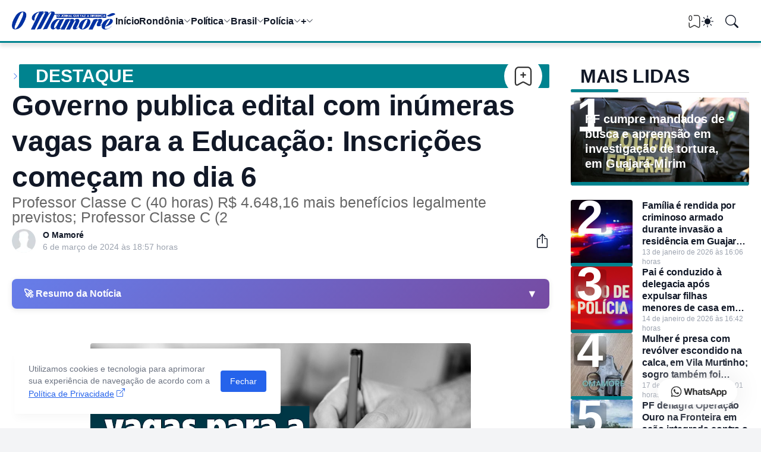

--- FILE ---
content_type: text/html; charset=UTF-8
request_url: https://www.omamore.com/2024/03/governo-publica-edital-com-inumeras.html
body_size: 90441
content:
<!DOCTYPE html>
<html class='ltr' dir='ltr' lang='pt_br' xmlns='http://www.w3.org/1999/xhtml' xmlns:b='http://www.google.com/2005/gml/b' xmlns:data='http://www.google.com/2005/gml/data' xmlns:expr='http://www.google.com/2005/gml/expr'>
<head>
<!--[ Favicon ]-->
<link href='https://www.omamore.com/favicon.ico' rel='apple-touch-icon' sizes='120x120'/>
<link href='https://www.omamore.com/favicon.ico' rel='apple-touch-icon' sizes='152x152'/>
<link href='https://www.omamore.com/favicon.ico' rel='icon' type='image/x-icon'/>
<link href='https://www.omamore.com/favicon.ico' rel='shortcut icon' type='image/x-icon'/>
<script async='async' crossorigin='anonymous' src='https://pagead2.googlesyndication.com/pagead/js/adsbygoogle.js?client=ca-pub-7407265183219470'></script>
<meta content='blogger' name='generator'/>
<meta content='text/html; charset=UTF-8' http-equiv='Content-Type'/>
<meta content='width=device-width, initial-scale=1, minimum-scale=1, user-scalable=yes' name='viewport'/>
<!-- DNS Prefetch -->
<link href='//fonts.googleapis.com' rel='preconnect'/>
<link crossorigin='' href='//fonts.gstatic.com' rel='preconnect'/>
<link href='//cdnjs.cloudflare.com' rel='preconnect'/>
<link href='//blogger.googleusercontent.com' rel='dns-prefetch'/>
<link href='//1.bp.blogspot.com' rel='dns-prefetch'/>
<link href='//2.bp.blogspot.com' rel='dns-prefetch'/>
<link href='//3.bp.blogspot.com' rel='dns-prefetch'/>
<link href='//4.bp.blogspot.com' rel='dns-prefetch'/>
<link href='//www.blogger.com' rel='dns-prefetch'/>
<!-- Site Info -->
<title>Governo publica edital com inúmeras vagas para a Educação: Inscrições começam no dia 6</title>
<meta content='Professor Classe C (40 horas) R$ 4.648,16 mais benefícios legalmente previstos; Professor Classe C (2' name='description'/>
<link href='https://www.omamore.com/2024/03/governo-publica-edital-com-inumeras.html' rel='canonical'/>
<link href='https://www.omamore.com/favicon.ico' rel='icon' type='image/x-icon'/>
<meta content='#111827' name='theme-color'/>
<!-- Open Graph Meta Tags -->
<meta content='pt_br' property='og:locale'/>
<meta content='article' property='og:type'/>
<meta content='Governo publica edital com inúmeras vagas para a Educação: Inscrições começam no dia 6' property='og:title'/>
<meta content='Jornal O Mamoré' property='og:site_name'/>
<meta content='Professor Classe C (40 horas) R$ 4.648,16 mais benefícios legalmente previstos; Professor Classe C (2' property='og:description'/>
<meta content='https://www.omamore.com/2024/03/governo-publica-edital-com-inumeras.html' property='og:url'/>
<meta content='https://blogger.googleusercontent.com/img/a/AVvXsEjn376z0oHZNDiksYWaYykjGP9AwoiChwSlcIFZWlRNbRWPMPU1Y9YfQDcIVZCSSm32zbXDJmi1_url41xJSrcpQTEaaVh9s28-HUrxdDxkbfCd0j29t-hkP8DaVDq2IOdNN5Y5-yt8wAUu0MBjh-ytBvCKHF0ATtDwXwa5JQwGsrvInKuTnTXmQREjgTFR=w1600' property='og:image'/>
<!-- Twitter Meta Tags -->
<meta content='summary_large_image' name='twitter:card'/>
<!-- Feed Links -->
<link rel="alternate" type="application/atom+xml" title="Jornal O Mamoré - Atom" href="https://www.omamore.com/feeds/posts/default" />
<link rel="alternate" type="application/rss+xml" title="Jornal O Mamoré - RSS" href="https://www.omamore.com/feeds/posts/default?alt=rss" />
<link rel="service.post" type="application/atom+xml" title="Jornal O Mamoré - Atom" href="https://www.blogger.com/feeds/4510367339339517069/posts/default" />

<link rel="alternate" type="application/atom+xml" title="Jornal O Mamoré - Atom" href="https://www.omamore.com/feeds/4923065120725951483/comments/default" />
<!-- Google Fonts -->
<!-- Bootstrap Icons -->
<link href='https://cdnjs.cloudflare.com/ajax/libs/bootstrap-icons/1.13.1/font/bootstrap-icons.min.css' rel='stylesheet'/>
<link href='https://harlleyreboucas.github.io/creditos/creditosmenor.css' rel='stylesheet'/>
<!-- Site Styles -->
<style id='page-skin-1' type='text/css'><!--
/*
-----------------------------------------------
Blogger Template Style
Name:         Jornal O Mamoré
Version:      1.3.0 - Premium
Author:       Harlley Rebouças
Author Url:   https://www.harlley.com.br
-----------------------------------------------*/
/*-- CSS Variables --*/
:root{
--body-font:Inter, sans-serif, sans-serif;
--menu-font:Inter, sans-serif, sans-serif;
--title-font:14px Inter, sans-serif, sans-serif;
--text-font:Inter, sans-serif, sans-serif;
--icon-font:"bootstrap-icons", bootstrap-icons;
--body-bg-color:#f3f4f6;
--body-bg:#f3f4f6 none repeat fixed top left;
--outer-bg:#ffffff;
--accent-color:#2563eb;
--accent-color-lite:#2563eb80;
--white-color:#ffffff;
--title-color:#111827;
--title-hover-color:#2563eb;
--text-color:#09090b;
--summary-color:#6b7280;
--meta-color:#9ca3af;
--header-bg:#ffffff;
--header-color:#111827;
--header-hover-color:#2563eb;
--submenu-bg:#111827;
--submenu-color:#f9fafb;
--submenu-hover-color:#2563eb;
--submenu-gray-bg:#f9fafb0d;
--footer-bg:#111827;
--footer-color:#f9fafb;
--footer-hover-color:#2563eb;
--footer-text-color:#d1d5db;
--footer-gray-bg:#f9fafb0d;
--footerbar-bg:#020617;
--footerbar-color:#f9fafb;
--footerbar-hover-color:#2563eb;
--btn-bg:var(--accent-color);
--btn-color:var(--white-color);
--modal-bg:#ffffff;
--header:4.5rem;
--logo:2.5rem;
--container:77.5rem;
--sidebar:18.75rem;
--gap:2.25rem;
--aspect-ratio: 16/11;
--title-weight:700;
--letter-spacing:-0.005em;
--line-clamp:4;
--gray-bg:#f3f4f6;
--border-color:#f3f4f6;
--rgba: #111827;
--rgba-05: #11182705;
--rgba-08: #11182708;
--rgba-0d: #1118270d;
--rgba-e6: #111827e6;
--rgba-1a: #1118271a;
--rgba-33: #11182733;
--rgba-99: #11182799;
--shadow:0 1px 2px var(--rgba-05),0 10px 15px -3px var(--rgba-08);
--radius:0.25rem;
}
html.is-dark{
--body-bg-color:#374151;
--outer-bg:#1f2937;
--accent-color:#2563eb;
--accent-color-lite:#2563eb80;
--title-color:#f9fafb;
--title-hover-color:#2563eb;
--text-color:#d1d5db;
--summary-color:#d1d5db;
--meta-color:#9ca3af;
--header-bg:#111827;
--header-color:#f9fafb;
--header-hover-color:#2563eb;
--submenu-bg:#030712;
--submenu-color:#f9fafb;
--submenu-hover-color:#2563eb;
--submenu-gray-bg:rgba(255,255,255,.03);
--footer-bg:#111827;
--footer-color:#f9fafb;
--footer-hover-color:#2563eb;
--footer-text-color:#d1d5db;
--footer-gray-bg:rgba(255,255,255,.03);
--footerbar-bg:#030712;
--footerbar-color:#f9fafb;
--footerbar-hover-color:#2563eb;
--modal-bg:#374151;
--gray-bg:rgba(255,255,255,.03);
--border-color:rgba(255,255,255,.03);
--rgba: #111827;
--rgba-05: #11182705;
--rgba-08: #11182708;
--rgba-0d: #1118270d;
--rgba-e6: #111827e6;
--rgba-1a: #1118271a;
--rgba-33: #11182733;
--rgba-99: #11182799;
--shadow:0 1px 2px var(--rgba-0d),0 10px 15px -3px var(--rgba-33);
}
html.rtl{
--body-font:Cairo, sans-serif;
--menu-font:Cairo, sans-serif;
--title-font:Cairo, sans-serif;
--text-font:Cairo, sans-serif;
}
/*-- Reset CSS --*/
html,body,a,abbr,acronym,address,applet,b,big,blockquote,caption,center,cite,code,dd,del,dfn,div,dl,dt,em,fieldset,font,form,input,button,h1,h2,h3,h4,i,iframe,img,ins,kbd,label,legend,li,object,p,pre,q,s,samp,small,span,strike,strong,sub,sup,table,tbody,td,tfoot,th,thead,tr,tt,u,ul,var{padding:0;margin:0;border:0;vertical-align:baseline;background:0 0;text-decoration:none}dl,ul{list-style-position:inside;list-style:none}ul li{list-style:none}caption{text-align:center}img{width:auto;max-width:100%;height:auto;border:none}a,a:visited{text-decoration:none}.clearfix{clear:both}.section,.widget,.widget ul{margin:0;padding:0}abbr{text-decoration:none}.separator a{text-decoration:none!important;clear:none!important;float:none!important;margin-left:0!important;margin-right:0!important}#Navbar1,#navbar-iframe,.widget-item-control,a.quickedit,.home-link,.feed-links{display:none!important}.center{display:table;margin:0 auto;position:relative}.widget > h2,.widget > h3{display:none}.widget iframe{max-width:100%}button,input,select,textarea{background:transparent;font-family:var(--body-font);font-weight:normal;-webkit-appearance:none;-moz-appearance:none;appearance:none;outline:none;border:0;border-radius:0}button{cursor:pointer}input[type="search"]::-webkit-search-cancel-button{-webkit-appearance:none}.rtl{direction:rtl}iframe[src*="youtube.com"]{width:100%;height:auto;aspect-ratio:16/9}
/*-- Main CSS --*/
*{box-sizing:border-box}
*:after,*:before{display:inline-block;font-family:var(--icon-font);font-weight:400;font-style:normal;box-sizing:border-box}
html{font-size:100%;word-break:break-word;word-wrap:break-word;text-rendering:optimizeLegibility;-webkit-font-smoothing:antialiased;-webkit-text-size-adjust:100%}
body{background:var(--body-bg);background-color:var(--body-bg-color);font-family:var(--body-font);font-size:0.875rem;color:var(--text-color);font-weight:400;font-style:normal;line-height:1.25rem}
h1,h2,h3,h4{font-family:var(--title-font);font-weight:var(--title-weight)}
a{color:var(--accent-color)}
svg{display:inline-block;width:1em;height:1em;font-size:1em;line-height:1;overflow:visible}
.site-outer{width:100%;max-width:100%;background:var(--outer-bg);margin:0 auto}
.is-boxed .site-outer{width:calc(var(--container) + (var(--gap) * 2));max-width:100%;box-shadow:var(--shadow)}
.container{width:var(--container);max-width:100%}
.flex-c{display:flex;justify-content:center}
.flex-col{display:flex;flex-direction:column}
.flex-sb{display:flex;justify-content:space-between}
.content-wrap{display:grid;grid-template-columns:minmax(0,1fr) minmax(0,var(--sidebar));grid-template-areas:"main sidebar";gap:var(--gap);padding:var(--gap) 0}
.main-wrap{grid-area:main;display:flex;flex-direction:column;gap:var(--gap)}
.sidebar-wrap{grid-area:sidebar;display:flex;flex-direction:column;gap:var(--gap)}
:not(.rtl) .is-left .content-wrap,.rtl .is-right .content-wrap{grid-template-columns:minmax(0,var(--sidebar)) minmax(0,1fr);grid-template-areas:"sidebar main"}
.no-sidebar .content-wrap{grid-template-columns:minmax(0,1fr);justify-items:center;gap:0}
.no-sidebar .main-wrap{width:42.5rem;max-width:100%}
.no-sidebar .sidebar-wrap{display:none}
.title{color:var(--title-color);line-height:1.27em;letter-spacing:var(--letter-spacing)}
.post{position:relative}
.entry-thumbnail,.entry-avatar,.comments .avatar-image-container{display:block;position:relative;overflow:hidden;background:var(--gray-bg)}
.entry-thumbnail{width:100%;aspect-ratio:var(--aspect-ratio);border-radius:var(--radius)}
.entry-thumbnail:before {
content: "";position: absolute;width: 100%;height: 6px;left: 0;bottom: 0px;background: #00838f;border-radius: 0.2rem;z-index:10;
}
.thumbnail,.avatar{display:block;position:relative;width:100%;height:100%;background-size:cover;background-position:center;background-repeat:no-repeat;z-index:1;transform-origin:center;opacity:0;transition:opacity .25s ease}
.thumbnail.pbt-lazy,.avatar.pbt-lazy{opacity:1}
[class*="yt-img"]{display:flex;align-items:center;justify-content:center;position:absolute;right:50%;bottom:50%;width:2.5rem;height:2.5rem;background:rgb(255 255 255 / 10%);-webkit-backdrop-filter:saturate(1.1) blur(1.5rem);backdrop-filter:saturate(1.1) blur(1.5rem);font-size:1.5rem;color:var(--white-color);z-index:2;border-radius:50%;box-shadow:inset 0 0 0 1px rgb(255 255 255 / 3%);transform:translate(50%,50%)}
[class*="yt-img"]:before{content:"\f4f4";padding:0 0 0 1px}
.yt-img\:x1{transform:translate(50%,50%) scale(1.1)}
.yt-img\:x2{transform:translate(50%,50%) scale(.9)}
.yt-img\:x3{transform:translate(50%,50%) scale(.8)}
.yt-img\:x4{transform:translate(50%,50%) scale(.7)}
.entry-thumbnail:hover .thumbnail,.entry-inner:hover .thumbnail{filter:brightness(1.05)}
.entry-header{display:flex;flex-direction:column;gap:0.375rem}
.entry-tag{font-size:0.75rem;color:var(--accent-color);font-weight:700;text-transform:uppercase}
.entry-title{color:var(--title-color);line-height:1.27em;letter-spacing:var(--letter-spacing)}
.entry-title a{display:-webkit-box;-webkit-line-clamp:var(--line-clamp);-webkit-box-orient:vertical;overflow:hidden;color:currentColor}
.entry-title a:hover{color:var(--title-hover-color)}
.entry-excerpt{display:-webkit-box;-webkit-line-clamp:2;-webkit-box-orient:vertical;overflow:hidden}
.entry-meta{display:flex;flex-wrap:wrap;gap:0.375rem;font-size:0.75rem;color:var(--meta-color);line-height:1rem}
.entry-meta > span{display:flex;gap:0.375rem}
.entry-meta .author-name{color:var(--title-color);font-weight:700;}
.entry-meta:has(.entry-author) .entry-time:before{content:'\002D';font-family:var(--body-font)}
.excerpt{font-family:var(--text-font);font-size:0.875rem;color:var(--summary-color);line-height:1.25rem; display:none;}
.card .entry-inner{display:grid;grid-template-areas:"abs";position:relative;width:100%;height:100%;overflow:hidden;border-radius:var(--radius)}
.card .entry-thumbnail{grid-area:abs;width:100%;height:100%;aspect-ratio:unset;border-radius:0}
.card .entry-thumbnail:after{content:"";position:absolute;inset:0;background:linear-gradient(0,var(--rgba-99),var(--rgba-1a));z-index:2}
.card .yt-img{top:1.5rem;right:1.5rem;z-index:3;transform:translate(0)}
.rtl .card .yt-img{left:1.5rem;right:unset}
.card .entry-header{grid-area:abs;display:grid;align-content:end;gap:0.75rem;z-index:4;padding:1.5rem}
.cs .entry-thumbnail{background:var(--rgba-0d)}
.cs .entry-header{text-shadow:0 1px 2px var(--rgba-1a)}
.cs .entry-tag{display:flex;align-items:center;max-width:fit-content;height:1.375rem;background:var(--btn-bg);color:var(--btn-color);font-weight:500;text-shadow:none;padding:1px 0.75rem 0;border-radius:var(--radius)}
.cs .entry-title{display:-webkit-box;-webkit-line-clamp:var(--line-clamp);-webkit-line-clamp:6;-webkit-box-orient:vertical;overflow:hidden;color:var(--white-color)}
.cs .entry-title a:hover{color:currentColor}
.cs .entry-meta{color:#f9fafb; display:none;}
.cs .entry-meta .author-name{color:currentColor;display:none;}
.btn{position:relative;font-weight:500;line-height:1;border-radius:var(--radius)}
.btn:focus{box-shadow:0 0 0 2px var(--accent-color-lite)}
.loader{display:flex;align-items:center;justify-content:center;position:relative;width:100%;height:100%;font-size:2.25rem;color:var(--accent-color)}
.loader svg{animation:rotate 2s linear infinite}
.loader circle{animation:dash 1.5s ease-in-out infinite}
.error-msg{display:flex;align-items:center;color:var(--meta-color);padding:var(--gap) 0}
.overlay-bg{position:fixed;inset:0;background:var(--rgba-99);-webkit-backdrop-filter:blur(0.125rem);backdrop-filter:blur(0.125rem);z-index:1000;visibility:hidden;opacity:0;transition:all .25s ease}
.show-overlay .search-overlay{visibility:visible;opacity:1}
.social a:before{text-shadow:0.125rem 0.125rem 0 var(--gray-bg)}
.social .blogger a:before{content:"\f1a6"}
.social .twitter a:before,.social .x a:before{content:"\f8db"}
.social .rss a:before{content:"\f521"}
.social .share a:before{content:"\f52d"}
.social .email a:before{content:"\f32c"}
.social .website a:before{content:"\f3ef"}
.social .external-link a:before{content:"\f1c5"}
.color .blogger a{color:#f57c00}
.color .apple a{color:#131313}
.color .amazon a{color:#fe9800}
.color .microsoft a{color:#0067B8}
.color .facebook a,.color .facebook-f a{color:#0866FF}
.color .twitter a,.color .twitter-x a,.color .x a{color:#000}
.color .youtube a{color:#FF0000}
.color .instagram a{color:#7e40b6}
.color .threads a{color:#131313}
.color .pinterest a,.color .pinterest-p a{color:#e60023}
.color .dribbble a{color:#ea4c89}
.color .linkedin a{color:#0a66c2}
.color .twitch a{color:#9147ff}
.color .rss a{color:#ffc200}
.color .skype a{color:#00aff0}
.color .stumbleupon a{color:#eb4823}
.color .vk a{color:#4a76a8}
.color .stack-overflow a{color:#f48024}
.color .github a{color:#24292e}
.color .soundcloud a{color:#ff7400}
.color .behance a{color:#191919}
.color .digg a{color:#0056d9}
.color .delicious a{color:#0076e8}
.color .codepen a{color:#131313}
.color .flipboard a{color:#f52828}
.color .reddit a{color:#ff4500}
.color .whatsapp a{color:#25d366}
.color .messenger a{color:#0866FF}
.color .snapchat a{color:#ffe700}
.color .telegram a{color:#3390ec}
.color .steam a{color:#112c5b}
.color .discord a{color:#7289da}
.color .quora a{color:#b92b27}
.color .tiktok a{color:#fe2c55}
.color .line a{color:#07b53b}
.color .share a{color:var(--meta-color)}
.color .email a{color:#888}
.color .website a,.color .external-link a{color:var(--title-color)}
.is-dark .color .website a,.is-dark .color .external-link a{color:var(--accent-color)}
.color .threads a{color:#000}
.color .mastodon a{color:#6364ff}
.color .bluesky a{color:#08f}
.header-ads{background:var(--gray-bg)}
.site-header{position:relative;z-index:100;}
.main-header,.header-header{height:var(--header);background:var(--header-bg)}
.header-header{border-bottom:3px solid #00838f;box-shadow:var(--shadow);box-shadow: 0 6px 6px rgba(0,0,0,0.1);}
.header-inner.is-fixed{position:fixed;top:calc(0% - (var(--header) * 2));left:0;width:100%;backface-visibility:hidden;visibility:hidden;opacity:0;transform:translateY(0);transition:all .35s ease-in-out}
.header-inner.is-fixed.show{visibility:visible;opacity:1;transform:translateY(calc(var(--header) * 2))}
.is-boxed .header-header{float:none;width:calc(var(--container) + (var(--gap) * 2));max-width:100%;margin:0 auto}
.header-items{display:flex;align-items:center;justify-content:space-between;gap:2rem}
.flex-left{display:flex;align-items:center;gap:2rem}
.menu-toggle{display:none;align-items:center;height:2.5rem;font-size:1.375rem;color:var(--header-color);padding:0 1.25rem}
.menu-toggle:after{content:"\f3fc"}
.menu-toggle:hover{color:var(--header-hover-color)}
.main-logo{display:flex;align-items:center;flex-shrink:0;height:var(--header);overflow:hidden}
.main-logo img{display:block;max-height:var(--logo)}
.main-logo .title{max-width:100%;font-family:var(--title-font);font-size:1.25rem;color:var(--header-color);line-height:var(--logo);font-weight:var(--title-weight);overflow:hidden;white-space:nowrap;text-overflow:ellipsis}
.main-logo .title a{color:var(--header-color)}
.main-logo .title a:hover{color:var(--header-hover-color)}
.main-logo #h1-off{display:none;visibility:hidden}
#main-menu .widget{display:none}
#main-menu .widget.is-ready{display:block}
.main-nav{display:flex;height:var(--header);gap:1.75rem}
.main-nav > li{position:relative;display:flex;flex-shrink:0}
.main-nav > li > a{display:flex;align-items:center;gap:0.25rem;font-family:var(--menu-font);font-size:1rem;color:var(--header-color);font-weight:700;letter-spacing:var(--letter-spacing);white-space:nowrap}
.main-nav > li > a > i[code]{line-height:1}
.main-nav > li > a > i[code]:before{content:attr(code)}
.main-nav .has-sub > a:after{content:"\f282";font-size:0.75rem;line-height:1;margin-top:-0.125rem}
.rtl .main-nav .has-sub > a:after{margin:-0.25rem 0.25rem 0 0}
.main-nav > li:hover > a{color:var(--header-hover-color)}
.main-nav .ul{position:absolute;top:100%;left:0;width:12rem;background:var(--submenu-bg);padding:0.5rem 0;box-shadow:var(--shadow);backface-visibility:hidden;pointer-events:none;visibility:hidden;opacity:0;transition:all .25s ease}
.rtl .main-nav .ul{left:auto;right:0}
.main-nav .sub.sm-1{left:-1rem}
.rtl .main-nav .sub.sm-1{right:-1rem}
.main-nav .sub.sm-2{top:-0.5rem;left:100%}
.rtl .main-nav .sub.sm-2{left:unset;right:100%}
.main-nav .sub li{position:relative}
.main-nav .sub li a{display:flex;align-items:center;justify-content:space-between;font-size:0.875rem;color:var(--submenu-color);font-weight:500;padding:0.5rem 1rem}
.main-nav .sub li:hover > a{color:var(--submenu-hover-color)}
.main-nav .sub .has-sub > a:after{content:"\f285";margin:0}
.rtl .main-nav .sub .has-sub > a:after{content:"\f284"}
.main-nav li:hover > .ul{backface-visibility:inherit;pointer-events:auto;visibility:visible;opacity:1}
.main-nav .has-mega{position:static}
.main-nav .mega{width:100%;padding:2rem 0}
.is-boxed .main-nav .mega{left:calc((100% - (var(--container) + 4.5rem)) / 2);width:calc(var(--container) + 4.5rem);max-width:100%}
.rtl .is-boxed .main-nav .mega{left:auto;right:calc((100% - (var(--container) + 4.5rem)) / 2)}
.mega{--vw:var(--container);--sep:4;--gap:1.5rem;--ih:calc(var(--vw) / 8.07220);--title-color:var(--submenu-color);--title-hover-color:var(--submenu-hover-color);--gray-bg:var(--submenu-gray-bg)}
.mega-tabs{display:flex;flex-direction:column;gap:var(--gap)}
.mega-tabs .nav{display:flex;gap:1rem}
.mega-tabs .nav a{display:flex;align-items:center;height:1.75rem;background:var(--gray-bg);font-size:0.875rem;color:var(--title-color);font-weight:500;padding:0 0.75rem;border-radius:var(--radius)}
.mega-tabs .nav a.active{background:var(--btn-bg);color:var(--btn-color)}
.mega-tabs [data-tab]{display:none}
.mega-tabs .active[data-tab]{display:block}
.mega .mega-items{display:grid;grid-template-columns:repeat(5,minmax(0,1fr));align-items:start;gap:var(--gap)}
.mega .post{display:grid;gap:0.75rem}
.has-mega:not(:hover) .mega .post{opacity:1;-webkit-animation:none;animation:none}
.mega .entry-thumbnail{height:var(--ih);aspect-ratio:unset}
.mega .thumbnail{width:calc((var(--vw) - (var(--gap) * var(--sep))) / 5);min-width:100%;height:var(--ih)}
.mega .entry-title{font-size:1rem}
.mega .error-msg{justify-content:center;height:10rem;padding:0}
.mega .loader{height:10rem}
.slide-menu{display:none;flex-direction:column;justify-content:flex-start;position:fixed;width:18.75rem;max-width:100%;height:100%;top:0;left:0;bottom:0;background:var(--outer-bg);overflow:hidden;z-index:1010;left:0;transform:translateX(-100%);visibility:hidden;box-shadow:0 0 15px var(--rgba-0d);transition:all .25s ease}
.rtl .slide-menu{left:unset;right:0;transform:translateX(100%)}
.menu-on .slide-menu,.rtl .menu-on .slide-menu{transform:translateX(0);visibility:visible}
.slide-menu-header{display:flex;align-items:center;justify-content:space-between;height:var(--header);background:var(--header-bg);box-shadow:var(--shadow)}
.mobile-logo{display:flex;flex:1;width:100%;overflow:hidden;padding:0 0 0 1.25rem}
.rtl .mobile-logo{padding:0 1.25rem 0 0}
.mobile-logo .homepage{max-width:100%;font-size:1.25rem;color:var(--header-color);line-height:var(--logo);font-weight:700;overflow:hidden;white-space:nowrap;text-overflow:ellipsis}
.mobile-logo .homepage:hover{color:var(--header-hover-color)}
.mobile-logo .logo-img img{display:block;width:auto;max-width:100%;height:auto;max-height:var(--logo)}
.hide-mobile-menu{display:flex;align-items:center;height:100%;color:var(--header-color);font-size:1.375rem;z-index:20;padding:0 1.25rem}
.hide-mobile-menu:before{content:"\f659"}
.hide-mobile-menu:hover{color:var(--header-hover-color)}
.slide-menu-flex{display:flex;height:calc(100% - var(--header));flex-direction:column;justify-content:space-between;overflow:hidden;overflow-y:auto;-webkit-overflow-scrolling:touch}
.mobile-menu{padding:1.25rem}
.mobile-menu ul li a{display:block;font-size:1.125rem;color:var(--title-color);font-weight:400;padding:0.75rem 0}
.mobile-menu > ul > li > a{font-family:var(--menu-font);font-weight:700;letter-spacing:var(--letter-spacing)}
.mobile-menu > ul > li > a > i{margin:0 0.25rem 0 0}
.rtl .mobile-menu > ul > li > a > i{margin:0 0 0 0.25rem}
.mobile-menu .sub{display:none;overflow:hidden;padding:0 0 0 1rem}
.rtl .mobile-menu .sub{padding:0 1rem 0 0}
.mobile-menu .has-sub li a{font-size:1rem;opacity:.75}
.mobile-menu .has-sub > a{display:flex;justify-content:space-between}
.mobile-menu .has-sub > a:has(i, svg, symbol){display:grid;grid-template-columns:auto minmax(0,1fr) auto}
.mobile-menu .has-sub > a:after{content:"\f282";font-size:1.25rem}
.mobile-menu .has-sub.expanded > a:after{content:"\f286"}
.mobile-menu ul li a:hover{color:var(--title-hover-color)}
.mm-footer{gap:1rem;padding:1.25rem}
.mm-footer ul{display:flex;flex-wrap:wrap;gap:0.5rem 1rem}
.mm-footer .social a{font-size:1rem}
.mm-footer .social a:hover{opacity:.9}
.mm-footer .links a{font-size:0.875rem;color:var(--title-color)}
.mm-footer .links a:hover{color:var(--title-hover-color)}
.flex-right{display:flex;gap:0.25rem;background:var(--header-bg);z-index:1}
.flex-right button{display:flex;align-items:center;justify-content:end;width:2.5rem;height:2.5rem;font-size:1.375rem;color:var(--header-color)}
.flex-right button:hover{color:var(--header-hover-color)}
.flex-right .darkmode-toggle{transform-origin:center}
.darkmode-toggle:before{content:"\f5a1";font-size:1.25rem}
.is-dark .darkmode-toggle:before{content:"\f495";font-size:1.125rem}
.darkmode-toggle.dark-on{animation:darkOn .5s ease}
.darkmode-toggle.dark-off{animation:darkOff .5s ease}
.flex-right .search-toggle:before{content:"\f52a"}
.main-search{display:flex;flex-direction:column;position:fixed;top:1.5rem;left:50%;width:30rem;max-width:calc(100% - 3rem);max-height:calc(100% - 3rem);background:var(--modal-bg);overflow:hidden;z-index:1010;border-radius:var(--radius);box-shadow:var(--shadow);visibility:hidden;opacity:0;transform:translate3d(-50%,50%,0);transition:all .25s ease}
.search-on .main-search{backface-visibility:inherit;visibility:visible;opacity:1;transform:translate3d(-50%,0,0)}
.main-search .form{display:flex;gap:1rem;flex-shrink:0;width:100%;height:4rem;padding:0 1.5rem}
.main-search .input{flex:1;width:100%;font-size:1rem;color:var(--title-color);font-weight:400}
.main-search .input::placeholder{color:var(--meta-color)}
.main-search .label{display:flex;align-items:center;font-size:1.125rem;color:var(--meta-color)}
.main-search .label:before{content:"\f52a"}
.main-search .loader{display:none;font-size:inherit;color:currentColor;padding:0 0 0.125rem}
.main-search .loader circle{stroke-width:4.0}
.main-search.loading .label:before{display:none}
.main-search.loading .loader{display:flex}
.main-search .close{align-self:center;font-size:0.75rem;color:var(--meta-color);font-weight:500;padding:0.125rem 0.5rem;border:1px solid var(--border-color);border-radius:var(--radius)}
.main-search .close:hover{color:var(--accent-color)}
.search-content{display:none;flex-direction:column;justify-content:space-between;height:calc(100% - 4rem);overflow:hidden;padding:1.5rem;border-top:1px solid var(--border-color)}
.search-content.visible{display:flex}
.search-results{flex:1;overflow:hidden}
.search-results.scroll{overflow-y:auto;-webkit-overflow-scrolling:touch}
.search-results::-webkit-scrollbar{background:transparent;height:0.5rem;width:0.5rem}
.search-results::-webkit-scrollbar-track{background:var(--gray-bg);border-radius:0.5rem}
.search-results::-webkit-scrollbar-thumb{background:var(--border-color);border-radius:0.5rem}
.search-results::-webkit-scrollbar-thumb:hover{background:var(--accent-color)}
.search-items{display:flex;flex-direction:column;gap:1.5rem}
.search-items .post{display:grid;grid-template-columns:minmax(0,6.5rem) minmax(0,1fr);gap:1rem}
.search-items .entry-header{align-self:center}
.search-items .entry-title{font-size:1rem}
.search-items .entry-title a{-webkit-line-clamp:2}
.main-search .view-all{flex-shrink:0;padding:1.5rem 0 0}
.main-search .view-all .btn{display:flex;align-items:center;justify-content:center;gap:0.5rem;height:2.5rem;background:var(--btn-bg);font-size:1rem;color:var(--btn-color);padding:0 1.5rem}
.main-search .view-all .btn:after{content:"\f138"}
.rtl .main-search .view-all .btn:after{content:"\f12f"}
.main-search .view-all:hover{opacity:.9}
.search-content .error-msg{justify-content:center;padding:1.5rem 0}
.search-on .overlay-bg{cursor:url("data:image/svg+xml,%3Csvg xmlns='http://www.w3.org/2000/svg' width='24' height='24' fill='%23ffffff' viewBox='0 0 16 16'%3E%3Cpath d='M2.146 2.854a.5.5 0 1 1 .708-.708L8 7.293l5.146-5.147a.5.5 0 0 1 .708.708L8.707 8l5.147 5.146a.5.5 0 0 1-.708.708L8 8.707l-5.146 5.147a.5.5 0 0 1-.708-.708L7.293 8 2.146 2.854Z'/%3E%3C/svg%3E"),auto;visibility:visible;opacity:1}
.featured{--height:37rem;}
.featured .widget{display:none;position:relative;background:var(--rgba);overflow:hidden; width:var(--container);margin: 0 auto;}
.featured .widget.getPosts,.featured .widget.PopularPosts{display:block}
.featured .widget-content{position:relative;height:var(--height);z-index:2}
.featured .loader{height:var(--height)}
.featured .error-msg{justify-content:center;height:var(--height);padding:0}
.featured-items{display:grid;grid-template-rows:minmax(0,1fr) minmax(0,auto);align-items:center;height:var(--height)}
.featured-items .first{position:static}
.featured-items .first .entry-thumbnail{position:absolute;inset:0;aspect-ratio:unset;z-index:0;border-radius:0;height: 78%;}
.featured-items .first .entry-thumbnail:after{content:'';position:absolute;inset:0;background:linear-gradient(0,var(--rgba-99),var(--rgba-1a));z-index:2}
.featured-items .first .entry-header{position:relative;gap:1rem;max-width:97%;z-index:3;margin-left:20px;margin-top: 270px;}
.featured-items .first .entry-title{font-size:2rem}
.featured-items .first .entry-meta{font-size:0.875rem;line-height:1.25rem}
.featured-items .grid{display:grid;grid-template-columns:repeat(3,minmax(0,1fr));align-items:start;gap:1.5rem;position:relative;background:rgb(255 255 255 / 10%);-webkit-backdrop-filter:saturate(1.1) blur(1.5rem);backdrop-filter:saturate(1.1) blur(1.5rem);z-index:4;padding:1.5rem;border-radius:var(--radius) var(--radius) 0 0;box-shadow:inset 0 1px 0 0 rgb(255 255 255 / 3%),inset 1px 0 0 0 rgb(255 255 255 / 3%),inset -1px 0 0 rgb(255 255 255 / 3%)}
.featured-items .grid .post{display:grid;grid-template-columns:minmax(0,7.5rem) minmax(0,1fr);gap:1rem}
.featured-items .grid .entry-header{align-self:center}
.featured-items .grid .entry-title{font-size:1rem}
.featured-items .grid .entry-title a:hover{opacity:.9}
.featured-ads {background:var(--gray-bg)}
.featured-ads2 {background:var(--gray-bg)}
.featured-ads .widget{padding:var(--gap) 0}
.featured-ads2 .widget{padding:var(--gap) 0}
.widget-title{display:flex;justify-content:space-between;gap:1rem;position:relative;margin:0 0 1.25rem}
.widget-title .title-link{display:flex;align-items:center;gap:0.25rem;font-size:0.875rem;color:var(--accent-color);font-weight:500}
.widget-title .title-link:after{content:"\f138";font-size:1rem}
.rtl .widget-title .title-link:after{content:"\f12f"}
.widget-title .title-link:hover{opacity:.9}
.content-section{display:flex;flex-direction:column;gap:var(--gap)}
.content-section .widget{display:none;position:relative}
.content-section .widget.getPosts,.content-section .widget.is-ad{display:block}
.content-section .widget-content{position:relative}
.content-section .loader{height:12rem}
.grid-items{display:grid;grid-template-columns:repeat(2,minmax(0,1fr));align-items:start;gap:2rem;}
.grid-items .post{display:grid;gap:0.75rem}
.grid-items .entry-header{gap:0.5rem}
.grid-items .entry-title{font-size:1.375rem}
.grid-items .entry-meta{font-size:0.875rem;line-height:1.25rem}
.list-items{display:flex;flex-direction:column;gap:2rem}
.list-items .post{display:grid;grid-template-columns:minmax(0,18rem) minmax(0,1fr);gap:1.5rem; display: grid;
grid-template-columns: repeat(3, minmax(0, 1fr));
align-items: start;
gap: 2rem;}
.list-items .entry-header{align-self:center;gap:0.5rem}
.list-items .entry-title{font-size:1.375rem}
.list-items .entry-meta{font-size:0.875rem;line-height:1.25rem}
/* Container dos itens */
.list-items {
display: grid;
grid-template-columns: repeat(3, 1fr); /* 3 colunas */
gap: 2rem;
margin: 2rem 0;
}
/* Cada post individual */
.list-items .post {
display: flex;
flex-direction: column;
border: 0px solid #eee;
border-radius: 8px;
overflow: hidden;
transition: all 0.3s ease;
}
.list-items .post:nth-child(4) {display:none;}
/* Imagem do post */
.list-items .post .entry-image {
width: 100%;
height: auto;
display: block;
}
/* Conteúdo do post */
.list-items .entry-header {
margin-top:-15px;
margin-left: 5px;
padding: 0rem;
display: flex;
flex-direction: column;
gap: 0.5rem;
}
/* Título */
.list-items .entry-title {
font-size: 1.125rem;
font-weight: bold;
line-height: 1.3;
margin: 0;
}
/* Meta (data, autor etc.) */
.list-items .entry-meta {
font-size: 0.875rem;
color: #666;
line-height: 1.25rem;
}
/* Responsivo para celular */
@media (max-width: 768px) {
.list-items {
grid-template-columns: 1fr;
}
}
.block1-items{display:grid;grid-template-columns:repeat(1,minmax(0,1fr));align-items:start;gap:2rem}
.block1-items .first{display:grid;gap:0.75rem}
.block1-items .first .entry-header{gap:0.5rem}
.block1-items .first .entry-title{font-size:1.375rem}
.block1-items .first .entry-meta{font-size:0.875rem;line-height:1.25rem}
.block1-list{display:flex;flex-direction:column;gap:1.5rem}
.block1-list .post{display:grid;grid-template-columns:minmax(0,6.5rem) minmax(0,1fr);gap:1rem}
.block1-list .entry-header{align-self:center}
.block1-list .entry-title{font-size:1rem}
.block2-items{display:grid;gap:2rem}
.block2-items .card{aspect-ratio:16/9}
.block2-items .card .entry-title{font-size:1.875rem}
.block2-items .card .entry-meta{font-size:0.875rem;line-height:1.25rem}
.block2-grid{display:grid;grid-template-columns:repeat(2,minmax(0,1fr));align-items:start;gap:2rem}
.block2-grid .post{display:grid;gap:0.75rem}
.block2-grid .entry-header{gap:0.5rem}
.block2-grid .entry-title{font-size:1.375rem}
.block2-grid .entry-meta{font-size:0.875rem;line-height:1.25rem}
.story-items .card{--line-clamp:6}
.block2-items {
display: grid;
grid-template-columns: repeat(2, minmax(0, 1fr));
align-items: start;
gap: 1.5rem;
}
.story-items{display:grid;grid-template-columns:repeat(3,minmax(0,1fr));gap:1.5rem}
.story-items .post{aspect-ratio:11/16}
.story-items .entry-title{font-size:1.125rem}
.type-video{--title-color:#f9fafb;--summary-color:#d1d5db;--meta-color:#d1d5db}
.type-video{background:var(--rgba);background-repeat:no-repeat;background-size:cover;background-position:center;overflow:hidden;padding:1.5rem;border-radius:var(--radius)}
.type-video:before{content:"";position:absolute;inset:0;background:var(--rgba-99);-webkit-backdrop-filter:saturate(1.1) blur(1.5rem);backdrop-filter:saturate(1.1) blur(1.5rem);z-index:0}
.video-items{display:grid;grid-template-columns:repeat(2,minmax(0,1fr));align-items:start;gap:2rem}
.video-items .first{display:grid;gap:0.75rem}
.video-items .entry-thumbnail{background:var(--rgba-0d)}
.video-items .first .entry-header{gap:0.5rem}
.video-items .first .entry-title{font-size:1.375rem}
.video-items .first .entry-meta{font-size:0.875rem;line-height:1.25rem}
.video-grid{display:grid;grid-template-columns:repeat(2,minmax(0,1fr));align-items:start;gap:1.5rem}
.video-grid .post{display:grid;gap:0.75rem}
.video-grid .entry-title{font-size:1rem}
.query-error{font-size:0.875rem;color:var(--meta-color);text-align:center;margin:3rem 0}
.blog-posts .post.ad-type{display:block}
.blog-post{display:flex;flex-direction:column;gap:var(--gap)}
.post-header{gap:1rem}
#breadcrumb{display:flex;align-items:center;gap:0.125rem;font-size:0.875rem;color:var(--accent-color);font-weight:500}
#breadcrumb a{color:currentColor}
#breadcrumb a:hover{opacity:.9}
#breadcrumb .sep:after{content:"\f285";font-size:0.75rem}
.rtl #breadcrumb .sep:after{content:"\f284"}
.post-header .entry-title{font-size:2.975rem;color:var(--title-color)}
.post-meta{align-items:center;gap:1rem;margin:0.125rem 0 0}
.post-meta .align-left{display:grid;grid-template-columns:minmax(0,auto) minmax(0,1fr);align-items:center;gap:0.75rem}
.post-meta .entry-meta{flex-direction:column;gap:0.125rem;font-size:.875rem;line-height:1.25rem}
.post-meta .entry-avatar{width:2.5rem;height:2.5rem;border-radius:50%}
.post-meta .avatar{z-index:2;border-radius:50%}
.post-meta .entry-time:before{display:none}
.share-toggle{display:flex;align-items:center;justify-content:flex-end;width:2.5rem;height:2.5rem;font-size:1.5rem;color:var(--title-color)}
.share-toggle:before{content:"\f1c6"}
.share-toggle:hover{color:var(--title-hover-color)}
.entry-content{padding:1.5rem 0 0}
.post-body{position:relative;font-family:var(--text-font);font-size:1.5rem;color:var(--text-color);line-height:1.5em}
.post-body p{margin-bottom:1.5rem}
.post-body h1,.post-body h2,.post-body h3,.post-body h4{font-size:1.125rem;color:var(--title-color);line-height:1.35em;margin:0 0 1rem}
.post-body h1{font-size:2.25rem}
.post-body h2{font-size:1.875rem}
.post-body h3{font-size:1.5rem}
.post-body img{height:auto!important;border-radius:var(--radius)}
blockquote{position:relative;background:var(--gray-bg);color:var(--title-color);font-style:normal;padding:1.5rem;margin:0 0 1.5rem;border-radius:var(--radius)}
blockquote:before{position:absolute;top:0.75rem;left:0.75rem;content:"\f6b0";font-size:3rem;color:var(--title-color);font-style:normal;line-height:1;opacity:.05}
.rtl blockquote:before{left:unset;right:0.75rem}
.post-body ul,.post-body ol{padding:0 0 0 1.5rem;margin:0}
.rtl .post-body ul,.rtl .post-body ol{padding:0 1.5rem 0 0}
.post-body ul ul,.post-body ul ol,.post-body ol ol,.post-body ol ul,.post-body li + li{margin:0.75rem 0 0}
.post-body ul li,.post-body ol li{list-style:none}
.post-body ul li:before{content:"\f287";font-size:0.375rem;line-height:1rem;vertical-align:middle;margin:0 0.375rem 0 0}
.post-body ul li ul li:before{content:"\f28a"}
.rtl .post-body ul li:before{margin:0 0 0 0.375rem}
.post-body ol{counter-reset:pbt}
.post-body ol > li{counter-increment:pbt;list-style:none}
.post-body ol > li:before{content:counters(pbt,".")".";font-family:inherit;font-size:1em;margin:0 0.375em 0 0}
.rtl .post-body ol > li:before{margin:0 0 0 0.375em}
.post-body u{text-decoration:underline}
.post-body strike{text-decoration:line-through}
.post-body sup{vertical-align:super}
.post-body a{color:var(--accent-color)}
.post-body a:hover{text-decoration:underline}
.post-body .button{display:inline-block;height:2.5rem;background:var(--btn-bg);font-family:var(--body-font);font-size:1rem;color:var(--btn-color);line-height:2.5rem;text-decoration:none!important;cursor:pointer;padding:0 1.5rem;margin:0 0.5rem 0.5rem 0}
.rtl .post-body .button{margin:0 0 0.5rem 0.5rem}
.post-body .button.x2{height:3rem;font-size:1rem;line-height:3rem}
.post-body .button.is-c,.rtl.post-body .button.is-c{margin:0 0.25rem 0.5rem}
.post-body .button[disabled]{opacity:.5}
.post-body .button:not([disabled]):hover{opacity:.9}
.post-body .button.color{color:var(--white-color)}
.post-body .button.color:focus{box-shadow:0 0 0 2px var(--border-color)}
.post-body .button.x2 span{display:inline-block;background:rgb(255 255 255 / 5%);font-size:0.875rem;line-height:1;padding:0.25rem 0.5rem;margin:0 0 0 1.5rem;border-radius:var(--radius)}
.rtl .post-body .button.x2 span{margin:0 1.5rem 0 0}
.post-body .button:before{font-style:normal;vertical-align:middle;line-height:1;margin:0 0.5rem 0 0}
.rtl .post-body .button:before{margin:0 0 0 0.5rem}
.post-body .btn.x2:before{font-size:1.25rem}
.post-body .btn.preview:before{content:"\f33e"}
.post-body .btn.download:before{content:"\f294"}
.post-body .btn.link:before{content:"\f470"}
.post-body .btn.cart:before{content:"\f23d"}
.post-body .btn.info:before{content:"\f430"}
.post-body .btn.share:before{content:"\f52d"}
.post-body .btn.contact:before{content:"\f32c"}
.post-body .btn.phone:before{content:"\f5b4"}
.post-body .btn.gift:before{content:"\f3eb"}
.post-body .btn.whatsapp:before{content:"\f618"}
.post-body .btn.paypal:before{content:"\f662"}
.post-body .btn.telegram:before{content:"\f5b3"}
.post-body .btn.continue:before{content:"\f138"}
.rtl .post-body .btn.continue:before{content:"\f12f"}
.alert-message{display:block;position:relative;background:#22c55e15;color:#22c55e;overflow:hidden;padding:1.5rem;border-radius:var(--radius)}
.alert-message.alert-info{background:#3b82f615;color:#3b82f6}
.alert-message.alert-warning{background:#eab30815;color:#eab308}
.alert-message.alert-error{background:#ef444415;color:#ef4444}
.alert-message:before{content:'\f26a';font-size:1rem;vertical-align:middle;margin:0 0.5rem 0 0}
.rtl .alert-message:before{margin:0 0 0 0.5rem}
.alert-message.alert-info:before{content:'\f430'}
.alert-message.alert-warning:before{content:'\f33a'}
.alert-message.alert-error:before{content:'\f622'}
.alert-message a:not(.btn){color:currentColor;text-decoration:underline}
.alert-message a:not(.btn):hover{opacity:.9}
.post-body table{width:100%;overflow-x:auto;text-align:left;border-collapse:collapse;border:1px solid var(--border-color)}
.rtl .post-body table{text-align:right}
.post-body table td,.post-body table th{padding:0.5rem 1rem;border:1px solid var(--border-color)}
.post-body table thead th{color:var(--title-color)}
table.tr-caption-container,table.tr-caption-container td,table.tr-caption-container th{line-height:1rem;padding:0;border:0}
table.tr-caption-container td.tr-caption{font-size:0.75rem;padding:0.25rem 0 0 0}
.pbt-toc-wrap{display:flex;width:100%;margin:0}
.pbt-toc-inner{display:flex;flex-direction:column;position:relative;max-width:100%;background:var(--gray-bg);overflow:hidden;font-size:1rem;color:var(--title-color);line-height:1.5rem;border-radius:var(--radius)}
.pbt-toc-title{display:flex;align-items:center;justify-content:space-between;gap:1.5rem;position:relative;height:3rem;font-size:1.25rem;color:var(--title-color);padding:0 1.5rem}
.pbt-toc-title-text{display:flex;align-items:center;gap:0.5rem;font-family:var(--title-font);font-weight:var(--title-weight)}
.pbt-toc-title-text:before{content:"\f475";font-size:1.25rem}
.rtl .pbt-toc-title-text:before{margin:0 0 0 0.5rem}
.pbt-toc-title:after{content:"\f282";font-size:1.25rem}
.pbt-toc-title.is-expanded:after{content:"\f286"}
#pbt-toc{display:none;padding:1.5rem}
#pbt-toc ol{counter-reset:pbtToc}
#pbt-toc li{counter-increment:pbtToc}
#pbt-toc li:before{content:counters(pbtToc,".")"."}
#pbt-toc[data-count="false"] li:before{display:none}
#pbt-toc li a{color:var(--accent-color)}
#pbt-toc li a:hover{text-decoration:underline}
.post-body .contact-form-widget{display:table;width:100%;font-family:var(--body-font)}
.post-body .contact-form-form{grid-template-columns:repeat(2,minmax(0,1fr))}
.post-body .contact-form-widget .cf-s{font-size:1rem}
.post-body .contact-form-email-message,.post-body .contact-form-button,.post-body .contact-form-form p{grid-column:1/3}
.post-body pre,pre.code-box{display:block;background:var(--gray-bg);font-family:monospace;font-size:0.875rem;color:var(--title-color);white-space:pre-wrap;line-height:1.25rem;padding:1.5rem;border:1px solid var(--border-color);border-radius:var(--radius)}
.post-body .google-auto-placed{margin:1.5rem 0}
.post-card{display:block;position:relative;min-height:5rem;background:var(--gray-bg);font-family:var(--body-font);font-size:0.875rem;font-weight:400;line-height:1.25rem;padding:1.25rem;border-radius:var(--radius)}
.post-card .post{display:grid;grid-template-columns:minmax(0,12rem) minmax(0,1fr);gap:1rem}
.post-card .entry-header{align-self:center;gap:0.5rem}
.post-card .entry-headline{font-size:0.75rem;color:var(--accent-color);font-weight:700;text-transform:uppercase}
.post-card .entry-title{font-size:1.25rem;margin:0}
.post-card .entry-title a{color:var(--title-color);text-decoration:none;-webkit-line-clamp:2}
.post-card .entry-title a:hover{color:var(--title-hover-color)}
.post-card .entry-meta{font-size:0.875rem;line-height:1.25rem}
.post-card .loader{min-height:5rem}
.post-card .error-msg{padding:1.5rem}
.cta-card{display:flex;align-items:center;gap:1rem;overflow:hidden;background:var(--gray-bg);font-family:var(--body-font);font-size:0.875rem;color:var(--title-color);font-weight:400;line-height:1.25rem;padding:1.25rem;border-radius:var(--radius)}
.is-dark .cta-card{background:var(--gray-bg)}
.cta-card .card-header{display:flex;align-items:center;flex:1;gap:1rem}
.cta-card .card-icon{display:flex;align-items:center;justify-content:center;width:4rem;height:4rem;background:var(--outer-bg);font-size:1.5rem;border-radius:var(--radius)}
.cta-card .card-icon i:before{content:attr(data-icon)}
.cta-card .card-info{display:flex;flex:1;flex-direction:column;gap:0.25rem}
.cta-card .card-title{display:-webkit-box;font-family:var(--title-font);font-size:1.25rem;font-weight:var(--title-weight);line-height:1.27em;overflow:hidden;-webkit-line-clamp:1;-webkit-box-orient:vertical}
.cta-card .card-meta{font-size:0.875rem;color:var(--meta-color)}
.cta-card a.card-btn{display:flex;align-items:center;justify-content:center;height:2.5rem;background:var(--btn-bg);font-size:1rem;color:var(--btn-color);text-decoration:none;padding:0 1.5rem}
.cta-card a.card-btn:hover{opacity:.9}
.gd-link{display:flex;flex-direction:column}
.gd-link .gd-countdown{display:none;flex-direction:column;justify-content:center;gap:0.75rem;background:var(--gray-bg);min-width:fit-content;font-family:var(--body-font);text-align:center;padding:2rem;border-radius:calc(var(--radius) * 2)}
.gd-countdown .gd-seconds{font-size:2.25rem;color:var(--title-color);font-weight:var(--title-weight)}
.gd-countdown .gd-message{font-size:1rem;color:var(--text-color);line-height:1.5rem}
.gd-link.loading .gd-countdown{display:flex}
.gd-link .goto-link,.gd-link.loading .get-link,.gd-link.loaded .get-link{display:none}
.gd-link.loaded .goto-link{display:inline-block}
.gd-link .goto-link.link:before{content:"\f119"}
.gd-link button.button{margin:0}
.gd-btn{margin:0!important}
.gd-btn:before{margin:0}
.has-loader.loading{display:flex!important;gap:0.375rem}
.has-loader.loading:before{display:none}
.has-loader .loader{display:none;width:auto;font-size:1.25rem;color:var(--white-color)}
.has-loader.loading .loader{display:flex}
.pagination{display:none;align-items:center;justify-content:center;gap:1rem;margin:1.5rem 0 0}
.pagination.visible{display:flex}
.pagination .info{font-size:1rem;line-height:1.5rem}
.pagination .btn{display:flex;align-items:center;gap:0.5rem;height:2.5rem;background:var(--btn-bg);font-size:1rem;color:var(--btn-color);padding:0 1.5rem}
.pagination .prev:before,.rtl .pagination .next:after{content:"\f12f"}
.pagination .next:after,.rtl .pagination .prev:before{content:"\f138"}
.pagination .btn:hover{opacity:.9}
.entry-labels{display:flex;flex-wrap:wrap;gap:0.5rem;margin:var(--gap) 0 0}
.entry-labels > *{display:flex;align-items:center;height:1.5rem;background:var(--gray-bg);font-size:0.75rem;color:var(--title-color);font-weight:500;padding:0 0.5rem;border-radius:var(--radius)}
.entry-labels span{background:var(--title-color);color:var(--white-color)}
.is-dark .entry-labels span{background:var(--title-color);color:var(--outer-bg)}
.entry-labels a:hover{background:var(--btn-bg);color:var(--btn-color)}
.post-share{margin:1.5rem 0 0}
.share-a{display:flex;flex-wrap:wrap;align-items:start;gap:0.5rem}
.share-a .sl{display:flex;align-items:center;justify-content:center;width:2.5rem;height:2.5rem;background:currentColor;font-size:1.25rem;border-radius:var(--radius)}
.share-a .has-span .sl{display:flex;gap:0.5rem;width:auto;padding:0 1rem}
.share-a .sl:before{--gray-bg:rgb(255 255 255 / 5%);color:var(--white-color)}
.share-a .sl span{font-size:0.875rem;color:var(--white-color);font-weight:500}
.share-a .share-label .sl{position:relative;background:var(--outer-bg);font-size:1.125rem;color:var(--title-color);line-height:1;overflow:visible;margin:0 0.25rem 0 0;border:0.063rem solid var(--border-color)}
.rtl .share-a .share-label .sl{margin:0 0 0 0.25rem;transform:scaleX(-1)}
.share-a .share-label .sl:before,.share-a .share-label .sl:after{content:"";position:absolute;height:0;width:0;pointer-events:none;top:calc(50% - 0.375rem);right:-0.75rem;border:0.375rem solid transparent;border-left-color:var(--border-color)}
.share-a .share-label .sl:after{top:calc(50% - 0.375rem);right:-0.625rem;border:0.375rem solid transparent;border-left-color:var(--outer-bg)}
.share-a .share-label i:before{content:"\f52d"}
.share-a .show-more .sl{background:var(--gray-bg);font-size:1.5rem}
.share-a .show-more .sl:before{content:"\f64d";color:var(--meta-color)}
.share-a li:not(.share-label) .sl:hover{opacity:.9}
.share-modal{display:flex;flex-direction:column;position:fixed;top:50%;left:50%;width:28rem;max-width:calc(100% - 3rem);background:var(--modal-bg);overflow:hidden;z-index:1010;padding:1.5rem;box-shadow:var(--shadow);border-radius:var(--radius);visibility:hidden;opacity:0;transform:translate3d(-50%,0,0);transition:all .25s ease}
.modal-header{display:flex;align-items:center;justify-content:space-between;padding:0 0 1rem;margin:0 0 1rem;border-bottom:1px solid var(--border-color)}
.share-modal .title{font-family:var(--title-font);font-size:1rem;color:var(--title-color);font-weight:var(--title-weight);text-transform:capitalize}
.hide-modal{display:flex;font-size:1.375rem;color:var(--title-color)}
.hide-modal:before{content:"\f659"}
.hide-modal:hover{color:var(--title-hover-color)}
.share-b{display:grid;grid-template-columns:repeat(4,minmax(0,1fr));gap:1rem;margin:0 0 1.5rem}
.share-b a{display:flex;align-items:center;justify-content:center;height:2.5rem;background:currentColor;font-size:1.25rem;border-radius:var(--radius)}
.share-b a:before{--gray-bg:rgb(255 255 255 / 5%);color:var(--white-color)}
.share-b a:hover{opacity:.9}
.copy-link{display:flex;gap:0.75rem;position:relative;width:100%;height:2.5rem;margin:1rem 0 0}
.copy-link:before{content:"\f470";position:absolute;top:50%;left:1.25rem;font-size:1.25rem;color:var(--title-color);transform:translate(-50%,-50%)}
.rtl .copy-link:before{left:unset;right:1.25rem;transform:translate(50%,-50%)}
.copy-link.copied:before{content:"\f26f";color:#3fbb50;animation:copyOn .5s ease}
.copy-link.copied-off:before{animation:copyOff .5s ease}
.copy-link input{flex:1;width:100%;background:var(--gray-bg);font-size:0.875rem;color:var(--text-color);padding:0 1rem 0 2.5rem;border-radius:var(--radius)}
.rtl .copy-link input{padding:0 2.5rem 0 1rem}
.copy-link input:focus{box-shadow:0 0 0 2px var(--accent-color-lite)}
.copy-link button{display:flex;align-items:center;justify-content:center;max-width:fit-content;background:var(--btn-bg);font-size:1rem;color:var(--btn-color);padding:0 1.5rem}
.copy-link button:hover{opacity:.9}
.share-on .overlay-bg{visibility:visible;opacity:1}
.share-on .share-modal{visibility:visible;opacity:1;transform:translate3d(-50%,-50%,0)}
.post-footer{gap:var(--gap)}
.about-author{display:flex;gap:1rem;padding:1.5rem;border:1px solid var(--border-color);border-radius:var(--radius)}
.about-author .author-avatar{width:4rem;height:4rem;border-radius:50%}
.author-description{flex:1;gap:0.5rem}
.about-author .author-title{font-size:1.25rem;color:var(--title-color);line-height:1.27rem}
.about-author .author-title a{color:var(--title-color)}
.about-author .author-title a:hover{color:var(--title-hover-color)}
.author-description .author-text{display:block;font-size:1rem;line-height:1.5rem}
.author-description .author-text br,.author-description .author-text a{display:none}
.author-links{display:flex;flex-wrap:wrap;gap:1rem}
.author-links a{display:block;font-size:1rem;color:var(--text-color)}
.author-links a:hover{opacity:.9}
#related-posts{display:none}
.related-wrap .loader{height:12rem}
.related-items{display:grid;grid-template-columns:repeat(2,minmax(0,1fr));align-items:start;gap:1.5rem}
.related-items .post{display:grid;gap:0.75rem}
.related-items .entry-thumbnail{width:100%;aspect-ratio:var(--aspect-ratio)}
.related-items .entry-title{font-size:1.5rem}
.blog-post-comments{display:none;flex-direction:column}
.blog-post-comments.visible{display:flex}
.blog-post-comments .fb_iframe_widget_fluid_desktop{float:left;display:block!important;width:calc(100% + 1rem)!important;max-width:calc(100% + 1rem)!important;margin:0 -0.5rem}
.blog-post-comments .fb_iframe_widget_fluid_desktop span,.blog-post-comments .fb_iframe_widget_fluid_desktop iframe{float:left;display:block!important;width:100%!important}
#disqus_thread,.fb-comments{clear:both;padding:0}
.comments-header{gap:0.5rem;margin:0 0 1.5rem}
.no-comments.no-comment-form .comments-header,.comments-title{margin:0}
.comment-thread ol{padding:0;margin:0}
.comment-thread .comment{position:relative;list-style:none;padding:1.5rem;margin:1.5rem 0 0;border:1px solid var(--border-color);border-radius:var(--radius)}
.comment-thread .comment .comment{background:var(--gray-bg);border:0}
.toplevel-thread ol > li:first-child{margin:0}
.toplevel-thread ol > li:first-child > .comment-block{padding-top:0;margin:0;border:0}
.comment-thread ol ol .comment:before{content:"\f132";position:absolute;left:-2.25rem;top:-0.5rem;font-size:1.25rem;color:var(--border-color)}
.rtl .comment-thread ol ol .comment:before{content:"\f131";left:unset;right:-2.25rem}
.comments .comment-replybox-single iframe{padding:0 0 0 3.5rem;margin:1rem 0 0}
.rtl .comments .comment-replybox-single iframe{padding:0 3.5rem 0 0}
.comment-thread .avatar-image-container{position:absolute;top:1.5rem;left:1.5rem;width:2.5rem;height:2.5rem;overflow:hidden;border-radius:50%}
.rtl .comment-thread .avatar-image-container{left:auto;right:1.5rem}
.comment-thread .comment .comment .avatar-image-container{left:1.5rem}
.rtl .comment-thread .comment .comment .avatar-image-container{left:unset;right:1.5rem}
.avatar-image-container img{display:block;width:100%;height:100%}
.comments .comment-block{display:flex;flex-direction:column;gap:0.75rem}
.comments .comment-header{padding:0 0 0 3.5rem}
.rtl .comments .comment-header{padding:0 3.5rem 0 0}
.comments .comment-header .user{display:inline-block;font-family:var(--title-font);font-size:1.125rem;color:var(--title-color);font-weight:var(--title-weight);font-style:normal;line-height:1.27em}
.comments .comment-header .user a{color:var(--title-color)}
.comments .comment-header .user a:hover{color:var(--title-hover-color)}
.comments .comment-header .icon.user{display:none}
.comments .comment-header .icon.blog-author{display:inline-block;background:var(--accent-color);-webkit-background-clip:text;background-clip:text;font-size:0.875rem;color:var(--accent-color);-webkit-text-fill-color:transparent;vertical-align:top;margin:-0.5rem 0 0 0.25rem}
.rtl .comments .comment-header .icon.blog-author{margin:-0.5rem 0.25rem 0 0}
.comments .comment-header .icon.blog-author:before{content:"\f4b5"}
.comments .comment-header .datetime{display:block;font-size:0.75rem;line-height:1rem}
.comment-header .datetime a{color:var(--meta-color)}
.comments .comment-content{display:block;font-family:var(--text-font);font-size:1rem;color:var(--text-color);line-height:1.5rem}
.comments .comment-content > a:hover{text-decoration:underline}
.comments .comment-video{position:relative;width:100%;height:auto;aspect-ratio:16/9;overflow:hidden;cursor:pointer;border-radius:var(--radius)}
.comments .comment-video img{display:block;width:100%;height:100%;object-fit:cover;z-index:1}
.comments .comment-video:after{content:"";position:absolute;top:0;left:0;width:100%;height:100%;background:var(--rgba-1a);z-index:2}
.comments .comment-video .yt-img{z-index:3;transform:translate(50%, 50%) scale(1.2);transition:all .17s ease}
.comments .comment-video:hover .yt-img{transform:translate(50%, 50%) scale(1.5)}
.comments .comment-image{aspect-ratio:16/9;object-fit:cover;border-radius:var(--radius)}
.comments .comment-actions{display:flex;gap:1rem}
.comments .comment-actions a{display:inline-block;font-size:0.875rem;color:var(--accent-color)}
.comments .comment-actions a:hover{color:var(--accent-color);text-decoration:underline}
.item-control{display:none}
.loadmore.loaded a{display:inline-block;border-bottom:1px solid var(--border-color);text-decoration:none;margin:1rem 0 0 0}
.comments .continue{display:none}
.comments .comment-replies{padding:0 0 0 3.5rem}
.rtl .comments .comment-replies{padding:0 3.5rem 0 0}
.thread-expanded .thread-count a,.loadmore.hidden,.comment-thread .comment .comment .comment-replies,.comment-thread .comment .comment .comment-replybox-single{display:none}
.comments .footer{float:left;width:100%;font-size:0.875rem;margin:0}
.comments-message{color:var(--meta-color);font-style:italic}
.has-comments.no-comment-form .comments-message{margin:1.5rem 0 0}
.comments-message > a{color:var(--accent-color)}
.comments-message > a:hover{color:var(--title-color)}
.comments-message > em{color:#ff3f34;font-style:normal;margin:0 0.25rem}
#comments[data-embed="false"] p.comments-message > i{color:var(--accent-color);font-style:normal}
.comment-form > p{display:none}
.show-cf,.comments #top-continue a{display:flex;align-items:center;justify-content:center;width:100%;height:2.5rem;background:var(--btn-bg);font-size:1rem;color:var(--btn-color);font-weight:500;padding:0 1.5rem;margin:1.5rem 0 0}
.no-comments .show-cf{margin:0}
.show-cf:hover,.comments #top-continue a:hover{opacity:.9}
.show-cf:focus,.comments #top-continue a:focus{box-shadow:0 0 0 2px var(--accent-color-lite)}
.cf-on .show-cf,.comments .comment-replybox-thread,.no-comments .comment-form,.no-comment-form #top-continue a{display:none}
.cf-on .comments .comment-replybox-thread,.cf-on .no-comments .comment-form{display:block}
#comment-editor[height="230px"],#comment-editor[height="1142px"]{height:4.25rem}
#comment-editor{min-height:4.25rem;max-height:fit-content}
#top-ce #comment-editor{margin:1.5rem 0 0}
#post-ads-1,#post-ads-2,#post-ads-3,#post-ads-4{display:none}
.before-ads .widget{margin:0 0 1.5rem}
.after-ads .widget{margin:1.5rem 0 0}
.post-nav{display:flex;flex-wrap:wrap;justify-content:space-between;font-size:0.875rem}
.post-nav > *{display:flex;align-items:center;gap:0.25rem;color:var(--meta-color)}
.post-nav a:hover{color:var(--accent-color)}
.post-nav span{color:var(--meta-color);cursor:no-drop;opacity:.65}
.post-nav .post-nav-link:before,.post-nav .post-nav-link:after{font-size:0.625rem;font-weight:700}
.post-nav-newer-link:before,.rtl .post-nav-older-link:after{content:"\f284"}
.post-nav-older-link:after,.rtl .post-nav-newer-link:before{content:"\f285"}
.blog-pager{display:flex;justify-content:center;margin:var(--gap) 0 0}
.blog-pager .btn{display:none;align-items:center;justify-content:center;gap:0.5rem;height:2.5rem;background:var(--btn-bg);font-size:1rem;color:var(--btn-color);padding:0 2rem}
.blog-pager a:after{content:"\f282"}
.blog-pager a:hover{opacity:.9}
.blog-pager .no-more{background:var(--gray-bg);color:var(--meta-color);cursor:not-allowed}
.blog-pager .loading{display:none;height:2.5rem}
.blog-pager .visible{display:flex}
.sidebar{flex:1;display:flex;flex-direction:column;gap:var(--gap)}
.sidebar-wrap.is-sticky .widget:last-child{position:sticky;top:var(--gap);transition:top .35s ease-in-out}
:has(.is-fixed.show) .sidebar-wrap.is-sticky .widget:last-child{top:calc(var(--header) + var(--gap))}
.sidebar .social{display:grid;grid-template-columns:repeat(4,minmax(0,1fr));gap:0.5rem}
.sidebar .social a{--gray-bg:rgb(255 255 255 / 5%)}
.sidebar .social a{display:flex;flex-direction:column;align-items:center;justify-content:center;gap:0.5rem;width:100%;height:100%;background:currentColor;font-size:1.375rem;font-weight:400;padding:0.5rem;border-radius:var(--radius)}
.sidebar .social a:before{color:var(--white-color);margin:0.25rem 0}
.sidebar .social span{display:block;width:100%;background:var(--gray-bg);font-size:0.875rem;color:var(--white-color);font-weight:500;text-align:center;padding:0.25rem;border-radius:var(--radius)}
.sidebar .social a:hover{opacity:.9}
.sidebar .loader{height:12rem}
.popular-items{display:grid;gap:1.5rem}
.popular-items .card{aspect-ratio:var(--aspect-ratio)}
.popular-items .card .entry-title{font-size:1.25rem}
.popular-list{display:flex;flex-direction:column;gap:1.5rem}
.popular-list .post{display:grid;grid-template-columns:minmax(0,6.5rem) minmax(0,1fr);gap:1rem}
.popular-list .entry-header{align-self:center}
.popular-list .entry-title{font-size:1rem}
.side-items{display:grid;grid-template-columns:repeat(2,minmax(0,1fr));align-items:start;gap:1.5rem}
.side-items .post{display:grid;gap:0.75rem}
.side-items .entry-title{font-size:1rem}
.FeaturedPost .card{aspect-ratio:4/5}
.FeaturedPost .entry-title{font-size:1.25rem}
.FeaturedPost .card::before {
content: "\f7f6"; /* código do foguinho */
font-family: "bootstrap-icons";
position: absolute;
top: 30px; /* distância do topo */
left: 10px; /* distância da esquerda */
font-size: 3rem; /* tamanho do ícone */
color: white; /* cor do foguinho */
z-index: 10; /* garante que fique sobre a imagem */
}
.list-style{display:grid;grid-template-columns:repeat(2,minmax(0,1fr));gap:1rem 2rem;font-size:0.875rem;color:var(--title-color)}
.list-style a{display:block;color:var(--title-color)}
.list-style a.has-count{display:flex;justify-content:space-between}
.list-style a:hover{color:var(--title-hover-color)}
.list-style .count{color:var(--accent-color)}
.cloud-style{display:flex;flex-wrap:wrap;gap:0.5rem}
.cloud-style a{display:flex;align-items:center;gap:0.25rem;height:2rem;background:var(--gray-bg);color:var(--title-color);font-size:0.875rem;font-weight:500;padding:0 1rem;border-radius:var(--radius)}
.cloud-style a:hover{background:var(--btn-bg);color:var(--btn-color)}
.BlogSearch .search-input{display:flex;align-items:center;justify-content:space-between;width:100%;height:2.5rem;background:var(--gray-bg);font-size:0.875rem;color:var(--title-color);cursor:text;padding:0 1rem;border-radius:var(--radius)}
.BlogSearch .search-input:before{content:attr(placeholder);font-family:inherit;opacity:.65}
.BlogSearch .search-input:after{content:"\f52a";font-size:1rem;opacity:.65}
.MailChimp{position:relative;background:var(--gray-bg);padding:1.5rem;border-radius:var(--radius)}
.MailChimp .widget-title{margin:0 0 1rem}
.mailchimp-text{margin:0 0 1rem}
.mailchimp-email-address{width:100%;height:2.5rem;background:var(--outer-bg);font-size:0.875rem;color:var(--title-color);padding:0 1rem;margin:0 0 1rem;border-radius:var(--radius)}
.mailchimp-email-address::placeholder{color:var(--title-color);opacity:.65}
.mailchimp-email-address:focus{box-shadow:0 0 0 2px var(--accent-color-lite)}
.mailchimp-submit{width:100%;height:2.5rem;background:var(--btn-bg);font-size:1rem;color:var(--btn-color);cursor:pointer;padding:0 1.5rem}
.mailchimp-submit:hover{opacity:.9}
.contact-form-form{display:grid;grid-template-columns:minmax(0,1fr);gap:1rem}
.contact-form-widget .cf-s{width:100%;height:2.5rem;background:var(--gray-bg);font-size:0.875rem;color:var(--title-color);padding:0 1rem;border-radius:var(--radius)}
.contact-form-email-message.cf-s{height:auto;resize:vertical;padding:1rem}
.contact-form-widget .cf-s::placeholder{color:var(--title-color);opacity:.65}
.contact-form-widget .cf-s:focus{box-shadow:0 0 0 2px var(--accent-color-lite)}
.contact-form-button-submit{float:left;width:100%;height:2.5rem;background:var(--btn-bg);font-family:inherit;font-size:1rem;color:var(--btn-color);cursor:pointer;padding:0 1.5rem;border:0;border-radius:var(--radius)}
.contact-form-button-submit:hover{opacity:.9}
.contact-form-widget p{display:none;margin:0}
.contact-form-widget .contact-form-error-message-with-border,.contact-form-widget .contact-form-success-message-with-border{display:block;font-size:0.75rem;color:#ef4444;line-height:1rem}
.contact-form-widget .contact-form-success-message-with-border{color:#22c55e}
.contact-form-cross{cursor:pointer;margin:0 0.25rem}
.Profile ul li{float:left;width:100%;padding:1.25rem 0 0;margin:1.25rem 0 0;border-top:1px solid var(--border-color)}
.Profile ul li:first-child{padding:0;margin:0;border:0}
.Profile .individual,.Profile .team-member{display:flex;align-items:center;gap:0.75rem}
.Profile .profile-img{width:2.75rem;height:2.75rem;background:var(--gray-bg);overflow:hidden;border-radius:50%}
.Profile .profile-info{flex:1}
.Profile .profile-name{display:block;font-family:var(--title-font);font-size:1rem;color:var(--title-color);font-weight:var(--title-weight);line-height:1.5rem}
.Profile .profile-name:hover{color:var(--title-hover-color)}
.Profile .profile-link{display:block;font-size:0.75rem;color:var(--meta-color);line-height:1rem;margin:0.125rem 0 0}
.Profile .profile-link:hover{color:var(--accent-color)}
.Image.is-ad img{display:block;line-height:1}
.Image .image-caption{margin:0.5rem 0 0}
.Attribution a{display:flex;align-items:center;font-size:1rem;color:var(--title-color);font-weight:var(--title-weight);line-height:1.5rem}
.Attribution a > svg{width:1.125rem;height:1.125rem;fill:var(--accent-color);margin:0 0.375rem 0 0}
.rtl .Attribution a > svg{margin:0 0 0 0.375rem}
.Attribution a:hover{color:var(--title-hover-color)}
.Attribution .copyright{font-size:0.75rem;color:var(--meta-color);line-height:1rem;padding:0.125rem 1.5rem 0}
#google_translate_element{position:relative;overflow:hidden}
.Translate .goog-te-gadget{font-family:inherit;font-size:0.75rem;color:var(--meta-color)}
.rtl .Translate .goog-te-gadget{direction:inherit}
.Translate .goog-te-gadget a{font-size:1em;color:var(--title-color)}
.Translate .goog-te-gadget a:hover{color:var(--title-hover-color)}
.Translate .goog-te-combo{width:100%;height:2.5rem;background:var(--outer-bg);font-family:var(--body-font);font-size:0.875rem;color:var(--title-color);padding:0 1.5rem;margin:0 0 0.25rem!important;border:1px solid var(--border-color);border-radius:var(--radius)}
.Translate .goog-te-gadget-simple{background:var(--outer-bg);font-size:.875rem!important;padding:0!important;border:0!important}
.Stats .text-counter-wrapper{display:flex;align-items:center;gap:0.375rem;font-size:1.25rem;color:var(--title-color);font-weight:700;text-transform:uppercase}
.Stats .text-counter-wrapper:before{content:"\f673";font-size:1.125rem}
.ReportAbuse > h3{display:flex;gap:0.5rem;font-size:0.875rem;color:var(--accent-color);font-weight:400}
.ReportAbuse > h3:before{content:"\f33a"}
.ReportAbuse > h3 a:hover{text-decoration:underline}
.Header .header-widget a{font-size:1.25rem;color:var(--title-color);font-weight:var(--title-weight)}
.Header .header-widget a:hover{color:var(--title-hover-color)}
.wikipedia-search-form{display:flex;gap:0.75rem}
.wikipedia-search-input{flex:1;width:100%;height:2.5rem;background:var(--gray-bg);font-size:0.875rem;color:var(--title-color);padding:0 1rem;border-radius:var(--radius)}
.wikipedia-search-input::placeholder{color:var(--title-color);opacity:.65}
.wikipedia-search-input:focus{box-shadow:0 0 0 2px var(--accent-color-lite)}
.wikipedia-search-button{height:2.5rem;background:var(--accent-color);font-size:0.875rem;color:var(--white-color);cursor:pointer;padding:0 1rem}
.wikipedia-search-button:hover{opacity:.9}
.wikipedia-search-results-header,.wikipedia-search-results:not(:has(a)){display:none!important}
.wikipedia-search-results a{display:flex;gap:0.375rem;font-size:0.875rem;color:var(--title-color);margin:1rem 0 0}
.wikipedia-search-results a:after{content:"\f1c5";font-size:0.75rem}
.wikipedia-search-results a:hover{color:var(--title-hover-color)}
.wikipedia-search-more:not(:has(a)){display:none!important}
.wikipedia-search-more a{display:flex;align-items:center;justify-content:center;height:2.5rem;background:var(--accent-color);font-size:1rem;color:var(--white-color);padding:0 1rem;margin:1rem 0 0;border-radius:var(--radius)}
.wikipedia-search-more a:hover{opacity:.9}
.wikipedia-search-more a:focus{box-shadow:0 0 0 2px var(--accent-color-lite)}
.footer-ads{background:var(--gray-bg)}
.footer-ads .widget{padding:var(--gap) 0}
.maislidas{background:var(--gray-bg)}
.maislidas .widget{padding:var(--gap) 0}
.site-footer{--title-color:var(--footer-color);--title-hover-color:var(--footer-hover-color);--text-color:var(--footer-text-color);--summary-color:var(--footer-text-color);--meta-color:var(--footer-text-color);--padding:4rem;--gray-bg:var(--footer-gray-bg);--border-color:var(--gray-bg)}
.site-footer{position:relative;background:var(--footer-bg);box-shadow:var(--shadow)}
.footer-sections{display:grid;grid-template-columns:repeat(3,minmax(0,1fr));align-items:start;gap:var(--padding);padding:var(--padding) 0}
.footer-info{display:flex;flex-direction:column;gap:2rem}
.footer-info .Image{display:flex;flex-direction:column;gap:1.25rem}
.footer-logo img{display:block;max-height:var(--logo)}
.footer-info .social{display:flex;flex-wrap:wrap;gap:1.5rem}
.footer-info .social a{display:flex;align-items:center;font-size:1.25rem;color:var(--title-color)}
.footer-info .social a:hover{color:var(--title-hover-color)}
.footer-widgets{display:grid;grid-template-columns:repeat(2,minmax(0,1fr));grid-column:2/4;gap:var(--padding)}
.footer-widgets .list-style a{color:var(--footer-text-color)}
.footer-widgets .list-style a:hover{color:var(--footer-hover-color)}
.footer-widgets .MailChimp{background:none;padding:0;border-radius:0}
.footer-widgets .MailChimp .widget-title{margin:0 0 1.25rem}
.footer-widgets .mailchimp-email-address{background:var(--gray-bg)}
.footer-sections.fit-style{grid-template-columns:minmax(0,1fr)}
.fit-style .footer-info{display:grid;grid-template-columns:minmax(0,1fr) minmax(0,var(--sidebar));align-items:center;gap:var(--padding)}
.fit-style .footer-info .Image{display:grid;grid-template-columns:minmax(0,auto) minmax(0,1fr);gap:2rem}
.fit-style .footer-info .social{justify-content:end}
/*Popular Post*/
#PopularPosts1{width:100%}
.PopularPosts .widget-content ul{width:100%;padding:0;list-style-type:none;counter-reset:popcount}
.PopularPosts .widget-content ul li{padding:0;height:90px;overflow:hidden;position:relative;width:calc(50% - 5px);float:left;-moz-box-sizing:border-box;-webkit-box-sizing:border-box;box-sizing:border-box;}
.PopularPosts .widget-content ul li:nth-child(odd){margin:0 5px 10px 0;}
.PopularPosts .widget-content ul li:nth-child(even){margin:0 0 10px 5px;}
.PopularPosts .widget-content ul li a{color:#fff;text-decoration:none;font-size:12px;font-weight:500;}
.PopularPosts .widget-content ul li:hover .item-title{bottom:0}
.PopularPosts .widget-content ul li:hover img{-webkit-transform: scale(1.3);-ms-transform: scale(1.3);-o-transform: scale(1.3);transform: scale(1.3);}
.PopularPosts .widget-content ul li img{width:100%;height:90px;padding-right:0;transition:all .6s ease-in-out;}
.PopularPosts .item-thumbnail{float:none;margin:0 0 -4px}
.PopularPosts .item-title{padding:5px;position:absolute;bottom:-200px;left:0;right:0;text-align:left;background:rgba(0,0,0,.5);transition:all .3s ease-in-out;line-height: 1;}
.PopularPosts .item-thumbnail:before{list-style-type:none;padding:0;counter-increment:popcount;content:counter(popcount);position:absolute;width:30px;height:30px;line-height:30px!important;text-align:center;background:rgba(0,0,0,.5);left:0;top:0;color:#fff;font-size:20px;font-weight:900;line-height:1;z-index:2}
.PopularPosts .item-title a:hover{color:pink}
.PopularPosts .item-snippet{display:none}
.PopularPosts .widget-content ul li:hover .item-title{bottom:0px}
/* Fin Popular Post*/
/* Estilo para o título do widget */
.widget .widget-title {
position: relative;
font-size: 1.7rem;            /* tamanho maior e destacado */
font-weight: 700;             /* negrito */
color: #00838f;                  /* cor escura neutra */
padding-left: 1.0rem;         /* espaço para a barra */
margin-bottom: 1rem;          /* distância para o conteúdo abaixo */
text-transform: uppercase;    /* opcional: maiúsculas */
}
/* Barra decorativa à esquerda */
.widget .widget-title::before {
content: "";position: absolute;width: 80px;height: 5px;left: 0;bottom: -7px;background: #00838f;border-radius: 0.2rem;
}
/* Opcional: linha fina simples por baixo (efeito sublinhado) */
.widget .widget-title::after {
content: "";
position: absolute;
left: 0;
bottom: -0.5rem;
width: 100%;
height: 1px;
background: #ddd;
}
.youtube-player {
position: relative;
padding-bottom: 56.25%;
height: 0;
overflow: hidden;
max-width: 100%;
background: #000;
margin: 0px;
}
.youtube-player iframe {
position: absolute;
top: 0;
left: 0;
width: 100%;
height: 100%;
z-index: 100;
background: transparent;
}
.youtube-player img {
object-fit: cover;
display: block;
left: 0;
bottom: 0;
margin: auto;
max-width: 100%;
width: 100%;
position: absolute;
right: 0;
top: 0;
border: none;
height: auto;
cursor: pointer;
-webkit-transition: 0.4s all;
-moz-transition: 0.4s all;
transition: 0.4s all;
}
.youtube-player img:hover {
-webkit-filter: brightness(75%);
-moz-filter: brightness(75%);
filter: brightness(75%);
}
.youtube-player .play {
height: 72px;
width: 72px;
left: 50%;
top: 50%;
margin-left: -36px;
margin-top: -36px;
position: absolute;
background: url('https://upload.wikimedia.org/wikipedia/commons/archive/0/09/20211015074810%21YouTube_full-color_icon_%282017%29.svg') no-repeat;
cursor: pointer;
}
.youtube-player .play:hover {
background: url('https://upload.wikimedia.org/wikipedia/commons/8/8b/YouTube_dark_icon_%282017%29.svg') no-repeat;
}
/* Regra global que aplica o estilo */
.cs .entry-title span {
background: var(--rgba);
color: var(--white-color);
padding: 0 0.75rem;
border-radius: 0.125rem;
box-decoration-break: clone;
-webkit-box-decoration-break: clone;
}
/* Exceção: remove o estilo dentro de .featured-items .grid */
.featured-items .grid .entry-title span {
background: none !important;
color: inherit !important;
padding: 0 !important;
border-radius: 0 !important;
box-decoration-break: initial !important;
-webkit-box-decoration-break: initial !important;
}
/* Inicializa o contador para a seção de itens populares */
.popular-items {
counter-reset: item-counter; /* Reinicia o contador para esta seção */
}
/* Estiliza e posiciona o número para cada item */
.popular-items div[style*="background-image"] {
position: relative; /* Essencial para posicionar o número sobre a div */
}
.popular-items div[style*="background-image"]::before {
content: counter(item-counter);
counter-increment: item-counter;
position: absolute;
top: 5px;
left: 5px;
background-color: #009688;
color: #fff;
padding: 15px 5px;
border-radius: 5px;
font-family: var(--title-font);
font-weight: bold;
background: #09090b33;
-webkit-backdrop-filter: saturate(1.1) blur(8px);
backdrop-filter: saturate(1.1) blur(8px);
font-size: 80px;
z-index: 1000;
}
.site-footer .excerpt {
display: block; /* ou display: block; dependendo do comportamento desejado no footer */
}
#breadcrumb > a.home {display:none;}
#breadcrumb a {
color: currentColor;
background: #00838f;
color: var(--white-color);
padding: 10px 1.75rem;
border-radius: 0.125rem;
box-decoration-break: clone;
font-size: 30px;
text-transform: uppercase;
width: 100%;
font-weight: 900;
-webkit-box-decoration-break: clone;
}
.tabs {
display: flex;
}
.tablinks {
background-color: #f2f2f2;
color: black;
border: none;
outline: none;
cursor: pointer;
padding: 10px 5px;
margin: 2px;
font-size: 16px;
transition: background-color 0.3s;
flex: auto;
}
.tablinks:hover {
background-color: #ddd;
}
.tab-content {
display: none;
padding: 20px;
border-top: 2px solid #ccc;
font-size: 19px;
}
.active {
display: block;
}
/* Estilo para os blocos de resultados */
.lottery-results {
background-color: #f9f9f9;
border-radius: 10px;
box-shadow: 0 4px 8px rgba(0, 0, 0, 0.1);
padding: 20px;
margin: 10px;
font-family: Arial, sans-serif;
color: #333;
text-align: center;
}
/* Estilo para o título da loteria */
.lottery-results h3 {
line-height: 27px;
font-size: 24px;
color: #e74c3c;
margin-bottom: 15px;
}
/* Estilo para os parágrafos de informações */
.lottery-results p {
font-size: 16px;
line-height: 1.6;
margin: 10px 0;
}
/* Estilo para as dezenas sorteadas */
.lottery-results .dezenas {
display: flex;
flex-wrap: wrap;
gap: 10px;
justify-content: center;
margin: 15px 0;
}
.lottery-results .dezenas span {
background-color: #3498db;
color: white;
padding: 1px;
border-radius: 50%;
width: 40px;
height: 40px;
display: flex;
align-items: center;
justify-content: center;
font-weight: bold;
}
/* Estilo para o próximo concurso e prêmio estimado */
.lottery-results .info-destaque {
background-color: #2ecc71;
color: white;
padding: 10px;
border-radius: 5px;
margin-top: 20px;
}
/* Responsividade para telas menores */
@media (max-width: 600px) {
.lottery-results h3 {
font-size: 20px;
}
.lottery-results p {
font-size: 14px;
}
.lottery-results .dezenas span {
width: 35px;
height: 35px;
font-size: 14px;
}
}
.connect {
margin: -30px 0px 0px -177px;
padding: 18px 15px 4px;
position: fixed;
color: #000;
font-size: 12px;
width: 100px;
text-align: center;
font-weight: 900;
}
.connect a {
display: block;
margin-bottom: 5px;
border-radius: 0px;
}
.connect img {
border-radius: 1px;
}
.connect.sticka {
margin-top: 140px !important;
position: fixed;
top: 0;
z-index: 9;
}
.connect.stickb {
position: absolute;
}
.eta {
position: relative; /* necessário para que o ::before seja posicionado relativamente a este elemento */
display: inline-block; /* ou block, conforme seu layout */
}
/* Ícone sobreposto no topo do elemento */
.eta::before {
content: "\F293";               /* código do ícone "clock" */
font-family: "bootstrap-icons"; /* fonte do Bootstrap Icons */
position: absolute;
top: -1.8rem;                   /* ajusta a distância para cima */
left: 50%;                      /* centraliza horizontalmente */
transform: translateX(-50%);    /* centraliza exato */
font-size: 1.2rem;               /* tamanho do ícone */
color: inherit;                 /* herda a cor do texto, pode trocar */
background: white;              /* fundo opcional para destacar */
border-radius: 50%;              /* deixa arredondado */
padding: 0.2rem;                 /* espaço interno do ícone */
}
.post-desc{color:#666; margin-bottom: 5px;font-size: 25px;line-height: 25px;}
span.sp {display:none;}
.cookie-consent .excerpt {display:block;}
/* ----
Web Blog Bookmark With Browser Local Storage
Created by: igniel.com
Source code: https://www.igniel.com/2022/12/widget-bookmark-blog.html
---- */
.ignielBookmark, .ignielBookmarks, .ignielBookmarkPost {
--bm-bg: #fff;
--bm-post-bg: #fff;
--bm-icon: #333;
--bm-icon-active: #6495ed;
--bm-icon-del: #777;
}
.snippet-thumbnail {
position: relative;
}
#ignielBookmark, .ignielBookmarkPost input {
display: none;
}
.ignielBookmark {
position: relative;
margin-top: 8px;
}
.ignielBookmark i {
background-color: var(--bm-bg);
border-radius: 7px;
font-size: .75rem;
font-style: normal;
line-height: normal;
padding: .1rem;
right: 55%;
top: -2px;
}
.ignielBookmark svg {
height: 1.5rem;
width: 1.5rem;
}
.ignielBookmark path, .ignielBookmarkPost path {
stroke: var(--bm-icon);
clip-rule: evenodd;
fill: transparent;
fill-rule: evenodd;
stroke-linecap: round;
stroke-linejoin: round;
stroke-miterlimit: 10;
stroke-width: 1.5px;
}
.bookmark-wrapper {
border: 1px solid #dfdfdf;
border-radius: 7px;
max-height: 80vh;
min-width: 320px;
max-width: 480px;
opacity: 0;
overflow: auto;
right: 0;
top: 2rem;
transform: translateY(1rem);
-webkit-transform: translateY(1rem);
visibility: hidden;
width: max-content;
}
.bookmark-title {
border-bottom: 1px solid #ededed;
font-weight: 800;
position: sticky;
position: -webkit-sticky;
top: 0;
}
.bm-title {
line-height: 1.5em;
}
.bm-title a {
color: inherit;
}
.bm-title a:hover {
text-decoration: none;
}
.bm-thumb {
flex: 0 0 85px;
line-height: 0;
}
.bm-thumb img {
background-color: #efefef;
border-radius: 7px;
object-fit: cover;
height: auto;
max-height: 100% !important;
width: 100%;
max-width: 100% !important;
}
.bm-delete {
margin-left: auto;
white-space: nowrap;
}
.bm-delete svg {
height: 1.25rem;
width: 1.25rem;
}
.bm-delete path {
fill: none;
stroke: var(--bm-icon-del);
}
.bm-delete:hover path {
fill: var(--bm-icon-del);
}
.bookmark-inner ul {
flex-direction: column;
}
.bookmark-wrapper, .bookmark-title {
background-color: var(--bm-bg);
}
.bookmark-inner, .bookmark-title {
padding: .75rem 1.25rem;
}
.bookmark-inner ul, .bookmark-inner li, .ignielBookmarks li, .ignielBookmarkPost, .ignielBookmarkPost label {
display: -webkit-box;
display: -webkit-flex;
display: flex;
gap: 1rem;
list-style-type: none;
margin: 0;
padding: 0;
}
li.bm-more {
border-top: 1px solid #ededed;
justify-content: center;
padding: .75rem .75rem 0;
margin-top: 1rem;
}
.ignielBookmarks ul {
display: grid;
gap: 1.5rem;
grid-template-columns: repeat(2, 1fr);
margin: 0;
padding: 0;
}
.ignielBookmarks li {
border: 1px solid #dfdfdf;
border-radius: 7px;
padding: .75rem;
}
.ignielBookmarkPost {
background-color: var(--bm-post-bg);
border-radius: 100px;
height: 4rem;
position: absolute;
right: .75rem;
top: -12px;
width: 4rem;
z-index: 2;
}
.ignielBookmarkPost, .ignielBookmarkPost label {
align-items: center;
justify-content: center;
}
.ignielBookmarkPost svg {
height: 2.25rem;
width: 2.25rem;
}
.ignielBookmark label, .ignielBookmarkPost label, .bm-delete {
cursor: pointer;
}
.ignielBookmark i, .bookmark-wrapper {
position: absolute;
}
.ignielBookmark path, .bookmark-wrapper {
transition: all .2s ease;
}
.ignielBookmark label:hover path, .ignielBookmarkPost label:hover path {
stroke: var(--bm-icon-active);
}
#ignielBookmark:checked ~ label path, .ignielBookmarkPost input:checked ~ label path {
fill: var(--bm-icon-active);
stroke: var(--bm-icon-active);
}
.ignielBookmarkPost input:checked ~ label path:last-child {
fill: none;
stroke: #fff;
}
#ignielBookmark:checked ~ .bookmark-wrapper {
opacity: 1;
transform: translateY(0);
-webkit-transform: translateY(0);
visibility: visible;
}
.bookmark-loading {
padding: .5rem;
text-align: center;
}
.bookmark-loading svg {
animation: ignielSpin .75s linear infinite normal;
-webkit-animation: ignielSpin .75s linear infinite normal;
}
@media screen and (max-width: 568px) {
.ignielBookmarks ul {
gap: 1rem;
grid-template-columns: repeat(1, 1fr);
}
.bookmark-wrapper {
max-width: 280px;
}
}
.container-radios {
max-width: 1200px;
margin: 0 auto;
}
.radio-grid {
display: grid;
grid-template-columns: repeat(auto-fit, minmax(250px, 1fr));
gap: 20px;
margin-bottom: 30px;
}
.radio-card {
background: linear-gradient(145deg, #f0f0f0, #cacaca);
border-radius: 20px;
padding: 30px 20px;
text-align: center;
cursor: pointer;
transition: all 0.3s ease;
position: relative;
overflow: hidden;
box-shadow: 0 8px 32px rgba(0,0,0,0.1);
border: 2px solid transparent;
min-height: 280px;
display: flex;
flex-direction: column;
justify-content: center;
align-items: center;
}
.radio-card:hover {
transform: translateY(-10px) scale(1.02);
box-shadow: 0 15px 40px rgba(0,0,0,0.2);
}
.radio-card.active {
border-color: #fff;
box-shadow: 0 0 30px rgba(255,255,255,0.3);
}
.radio-card.radio1 {
background: linear-gradient(145deg, #ff6b6b, #ee5a24);
}
.radio-card.radio2 {
background: linear-gradient(160deg,  rgba(51,176,60,1), rgba(124,191,75,1));
}
.radio-card.radio3 {
background: linear-gradient(145deg, #4ecdc4, #44a08d);
}
.radio-card.radio4 {
background: linear-gradient(160deg,  rgba(138,50,242,1), rgba(73,50,139,1));
}
.radio-logo {
width: 80px;
height: 80px;
border-radius: 50%;
margin-bottom: 20px;
border: 4px solid rgba(255,255,255,0.8);
object-fit: cover;
transition: transform 0.3s ease;
}
.radio-card:hover .radio-logo {
transform: scale(1.1) rotate(5deg);
}
.radio-name {
font-size: 1.4rem;
font-weight: bold;
color: white;
margin-bottom: 8px;
text-shadow: 2px 2px 4px rgba(0,0,0,0.3);
}
.radio-city {
font-size: 1rem;
color: rgba(255,255,255,0.9);
margin-bottom: 15px;
text-shadow: 1px 1px 2px rgba(0,0,0,0.2);
}
.play-button {
background: rgba(255,255,255,0.2);
border: 2px solid white;
border-radius: 50px;
padding: 8px 20px;
color: white;
font-weight: bold;
transition: all 0.3s ease;
backdrop-filter: blur(10px);
}
.radio-card:hover .play-button {
background: white;
color: #333;
}
.audio-player {
background: #000;
backdrop-filter: blur(20px);
border-radius: 15px;
padding: 20px;
text-align: center;
color: white;
margin-top: 20px;
}
.player-info {
margin-bottom: 15px;
}
.current-station {
font-size: 1.2rem;
font-weight: bold;
margin-bottom: 5px;
}
.controls {
display: flex;
justify-content: center;
align-items: center;
gap: 15px;
}
.control-btn {
background: rgba(255,255,255,0.2);
border: none;
border-radius: 50%;
width: 50px;
height: 50px;
color: white;
cursor: pointer;
transition: all 0.3s ease;
display: flex;
align-items: center;
justify-content: center;
font-size: 1.2rem;
}
.control-btn:hover {
background: rgba(255,255,255,0.3);
transform: scale(1.1);
}
.volume-control {
display: flex;
align-items: center;
gap: 10px;
margin-top: 15px;
}
.volume-slider {
flex: 1;
height: 5px;
border-radius: 5px;
background: rgba(255,255,255,0.3);
outline: none;
cursor: pointer;
}
@media (max-width: 768px) {
.radio-grid {
grid-template-columns: repeat(auto-fit, minmax(200px, 1fr));
gap: 15px;
}
.radio-card {
padding: 20px 15px;
min-height: 240px;
}
.radio-logo {
width: 60px;
height: 60px;
}
}
@media (max-width: 480px) {
.radio-grid {
grid-template-columns: 1fr;
}
}
.loading {
display: none;
color: white;
font-size: 0.9rem;
margin-top: 10px;
}
.footer-bar{background:var(--footerbar-bg)}
.footer-bar{font-size:0.875rem;color:var(--footerbar-color);padding:var(--gap) 0}
.footer-bar .container{gap:var(--gap)}
.footer-bar a{color:currentColor}
.footer-bar a:hover{color:var(--footerbar-hover-color)}
.footer-menu ul{display:flex;flex-wrap:wrap;gap:0.5rem 1.75rem}
.is-error .content-wrap{grid-template-columns:minmax(0,1fr);grid-template-areas:"main"}
.errorWrap{gap:1.5rem}
.errorWrap{color:var(--title-color);text-align:center;padding:4rem 0}
.errorWrap h3{font-size:8rem;color:var(--title-color);line-height:1}
.errorWrap h4{font-size:1.875rem;color:var(--title-color)}
.errorWrap p{color:var(--text-color);font-size:1rem}
.errorWrap a{display:flex;align-items:center;align-self:center;height:2.5rem;background:var(--btn-bg);font-size:1rem;color:var(--btn-color);padding:0 2rem}
.errorWrap a:hover{opacity:.9}
html:not([native-cookie]) .cookie-choices-info{display:none}
.cookie-consent{display:none;position:fixed;left:1.5rem;bottom:1.5rem;width:28rem;max-width:calc(100% - 3rem);background:var(--modal-bg);z-index:1020;padding:1.5rem;visibility:hidden;opacity:0;border-radius:var(--radius);box-shadow:var(--shadow);transition:visibility .35s ease,opacity .35s ease,transform .35s ease}
.rtl .cookie-consent{left:unset;right:1.5rem}
.cookie-consent.visible{visibility:visible;opacity:1}
.cookie-consent .widget{display:flex;align-items:center;gap:1rem}
.consent-text a{text-decoration:underline}
.consent-text a:after{content:"\f1c5";margin:0 0 0 0.25rem}
.rtl .consent-text a:after{margin:0 0.25rem 0 0}
.consent-text a:hover{opacity:.9}
.consent-button{display:flex;align-items:center;justify-content:center;flex-shrink:0;width:auto;height:2.25rem;background:var(--btn-bg);font-size:0.875rem;color:var(--btn-color);font-weight:500;padding:0 1rem}
.consent-button:hover{opacity:.9}
.to-top{display:flex;align-items:center;justify-content:center;position:fixed;right:1.5rem;bottom:1.5rem;width:2.5rem;height:2.5rem;background:var(--btn-bg);font-size:1.25rem;color:var(--btn-color);z-index:50;opacity:0;visibility:hidden}
.rtl .to-top{right:auto;left:1.5rem}
.to-top:before{content:"\f286"}
.to-top.show{opacity:1;visibility:visible}
.to-top:hover{opacity:.9}
.pbt-ad{display:flex;justify-content:center}
.pbt-ad img{display:block;line-height:1;border-radius:0}
ins.adsbygoogle-noablate[data-anchor-shown="true"]{z-index:990!important}
.content-wrap > .google-auto-placed{display:none!important}
#hidden,.is-empty{display:none}
.CSS_LIGHTBOX{z-index:999999!important}
.CSS_LIGHTBOX_BG_MASK{background-color:var(--rgba-e6)!important;opacity:1!important;-webkit-backdrop-filter:blur(0.125rem);backdrop-filter:blur(0.125rem)}
.CSS_LIGHTBOX_BTN_CLOSE{display:flex;align-items:center;justify-content:center;background:transparent!important;top:0!important;right:0!important;width:2.75rem!important;height:2.75rem!important}
.CSS_LIGHTBOX_BTN_CLOSE:before{content:"\f659";font-size:1.25rem;color:var(--white-color)}
.CSS_LIGHTBOX_BTN_CLOSE:hover:before{opacity:.85}
.rtl .CSS_LIGHTBOX_BTN_CLOSE{right:unset!important;left:0}
.CSS_LIGHTBOX_ATTRIBUTION_INDEX_CONTAINER .CSS_HCONT_CHILDREN_HOLDER > .CSS_LAYOUT_COMPONENT.CSS_HCONT_CHILD:first-child > .CSS_LAYOUT_COMPONENT{opacity:0}
@keyframes fadeInUp{0%{opacity:0;-webkit-transform:translateY(0.5rem);transform:translateY(0.5rem)}100%{opacity:1;-webkit-transform:translateY(0);transform:translateY(0)}}
@keyframes fadeInDown{0%{opacity:0;-webkit-transform:translateY(-0.5rem);transform:translateY(-0.5rem)}100%{opacity:1;-webkit-transform:translateY(0);transform:translateY(0)}}
@keyframes rotate{100%{transform:rotate(360deg)}}
@keyframes dash{0%{stroke-dasharray:1,150;stroke-dashoffset:0}50%{stroke-dasharray:90,150;stroke-dashoffset:-35}100%{stroke-dasharray:90,150;stroke-dashoffset:-124}}
@keyframes darkOn{0%{opacity:.25}100%{opacity:1}}
@keyframes darkOff{0%{opacity:.25}100%{opacity:1}}
@keyframes copyOn{0%{opacity:0}100%{opacity:1}}
@keyframes copyOff{0%{opacity:0}100%{opacity:1}}
.fadeInUp{opacity:0;-webkit-animation-timing-function:ease-out;animation-timing-function:ease-out;-webkit-animation-fill-mode:both;animation-fill-mode:both;-webkit-animation-duration:.25s;animation-duration:.25s;-webkit-animation-name:fadeInUp;animation-name:fadeInUp}
.fadeInDown{opacity:0;-webkit-animation-timing-function:ease-out;animation-timing-function:ease-out;-webkit-animation-fill-mode:both;animation-fill-mode:both;-webkit-animation-duration:.25s;animation-duration:.25s;-webkit-animation-name:fadeInDown;animation-name:fadeInDown}
@media (max-width: calc(60.625rem + 4.5rem)) {
:root{--container:100%;--sidebar:30%}
.site-outer,.is-boxed .site-outer,.is-boxed .header-header{width:100%;margin:0}
.container{padding:0 var(--gap)}
.mega{--vw:100vw;--sep:6}
}
@media (max-width: 61.25rem) {
.container{padding:0 1.5rem}
.header-ads .container{padding:0}
.header-header .container{padding:0}
.header-items{gap:1.25rem}
.flex-left{gap:0}
.menu-toggle{display:flex}
.main-logo{flex-shrink:1}
#main-menu{display:none}
.slide-menu{display:flex}
.menu-on .overlay-bg{visibility:visible;opacity:1}
.flex-right{gap:0}
.flex-right button{width:auto}
.flex-right .search-toggle{padding:0 1.25rem}
.featured .widget{--height:16rem}
.featured .widget-content{height:auto}
.featured-items{height:auto}
.featured-items .first{padding:4rem 0}
.featured-items .first .entry-header{max-width:100%}
.featured-items .grid{grid-template-columns:repeat(2,minmax(0,1fr))}
}
@media (max-width: 55rem) {
:root{--aspect-ratio-2:16/9;--feat-title:1.875rem;--card-title:1.875rem}
.content-wrap{grid-template-columns:minmax(0,1fr)!important;grid-template-areas:"main""sidebar"!important}
.featured-items .first .entry-title{font-size:var(--feat-title)}
.block2-items {
display: grid;
grid-template-columns: repeat(1, minmax(0, 1fr));
align-items: start;
gap: 1.5rem;
}
.block2-items .card{aspect-ratio:var(--aspect-ratio-2)}
.block2-items .card .entry-title{font-size:var(--card-title)}
.type-video{padding:var(--gap) 1.5rem;margin:0 -1.5rem;border-radius:0}
.related-items .entry-title{font-size:1.125rem}
.popular-items{gap:2rem}
.popular-items .card{aspect-ratio:var(--aspect-ratio-2)}
.popular-items .card .entry-title{font-size:var(--card-title)}
.side-items{grid-template-columns:repeat(3,minmax(0,1fr))}
.side-items .entry-title{font-size:1.125rem}
.FeaturedPost .card{aspect-ratio:var(--aspect-ratio-2)}
.FeaturedPost .card{aspect-ratio:4/5}
.FeaturedPost .entry-title{font-size:var(--card-title)}
.footer-sections{grid-template-columns:minmax(0,1fr);gap:var(--gap)}
.footer-widgets{grid-column:1;padding:var(--gap) 0 0;border-top:1px solid var(--border-color)}
.fit-style .footer-info{grid-template-columns:minmax(0,1fr);gap:2rem}
.fit-style .footer-info .Image{grid-template-columns:minmax(0,1fr);gap:1rem}
.fit-style .footer-info .social{justify-content:start}
.footer-bar{padding:var(--padding) 0}
.footer-bar .container{flex-direction:column;gap:1rem;text-align:center}
.footer-menu{order:-1}
.footer-menu ul{justify-content:center;gap:0.5rem 1.25rem}
.menu-on .to-top{opacity:0!important}
}
@media (max-width: 42.5rem) {
.yt-img\:x3,.yt-img\:x4{transform:translate(50%,50%) scale(.9)}
:root{--list-cols:minmax(0,9rem) minmax(0,1fr)}
.featured-items .first{padding:3rem 0}
.featured-items .grid{grid-template-columns:minmax(0,1fr);padding:var(--gap) 1.5rem;margin:0 -1.5rem;border-radius:0;box-shadow:inset 0 1px 0 0 rgb(255 255 255 / 3%)}
.featured-items .grid .post{grid-template-columns:var(--list-cols)}
.grid-items{grid-template-columns:minmax(0,1fr)}
.grid-items .post .entry-thumbnail{aspect-ratio:var(--aspect-ratio-2)}
.list-items .post{grid-template-columns:minmax(0,1fr);gap:0.75rem}
.list-items .post .entry-thumbnail{aspect-ratio:var(--aspect-ratio-2)}
.block1-items{grid-template-columns:minmax(0,1fr)}
.block1-items .first .entry-thumbnail{aspect-ratio:var(--aspect-ratio-2)}
.block1-list .post{grid-template-columns:var(--list-cols)}
.block2-grid{gap:1.5rem}
.block2-grid .post .entry-thumbnail{aspect-ratio:var(--aspect-ratio)}
.block2-grid .entry-header{gap:0.375rem}
.block2-grid .entry-title{font-size:1rem}
.block2-grid .entry-meta{font-size:0.75rem;line-height:1rem}
.block2-grid .entry-tag,.block2-grid .excerpt,.block2-grid .entry-author,.block2-grid .entry-time:before{display:none}
.type-story{--padding:1.5rem;overflow:hidden;padding:0 var(--padding);margin:0 calc(0rem - var(--padding))}
.type-story .widget-content{overflow:hidden;overflow-x:auto;-webkit-overflow-scrolling:touch;margin:0 calc(0rem - var(--padding))}
.story-items{grid-template-columns:repeat(1,minmax(13.25rem,1fr));gap:var(--padding);width:fit-content;padding:0 var(--padding)}
.story-items .entry-title{font-size:1.25rem}
.video-items{grid-template-columns:minmax(0,1fr)}
.video-items .first .entry-thumbnail{aspect-ratio:var(--aspect-ratio-2)}
.post-header .entry-title{font-size:1.875rem}
.post-body table{display:block}
.related-items{grid-template-columns:repeat(2,minmax(0,1fr))}
.popular-list .post{grid-template-columns:var(--list-cols)}
.side-items{grid-template-columns:repeat(2,minmax(0,1fr))}
.site-footer{--padding:3rem}
.footer-widgets{grid-template-columns:minmax(0,1fr)}
.errorWrap{padding:2rem 0}
.errorWrap h3{font-size:8rem}
.errorWrap h4{line-height:initial}
.cookie-consent{width:100%}
}
@media (max-width: 30rem) {
:root{--gap:2rem;--aspect-ratio:16/10;--aspect-ratio-2:16/10;--card-title:1.5rem}
.container{padding:0 1.25rem}
.main-search{top:1.25rem;max-width:calc(100% - 2.5rem);max-height:calc(100% - 2.5rem)}
.featured-items .grid{padding:var(--gap) 1.25rem;margin:0 -1.25rem}
.block2-grid{gap:1.25rem}
.type-story{--padding:1.25rem}
.type-video{padding:var(--gap) 1.25rem;margin:0 -1.25rem}
.video-grid{gap:1.5rem 1.25rem}
.post-card .post{grid-template-columns:minmax(0,1fr);gap:1rem}
.post-card .entry-header{padding:0}
.post-card .entry-title{-webkit-line-clamp:3}
.cta-card{flex-direction:column;align-items:start}
.cta-card .card-header{align-items:start}
.cta-card .card-title{-webkit-line-clamp:2}
.cta-card a.card-btn{width:100%}
.pagination .btn{width:2.5rem;justify-content:center;gap:0;font-size:0;padding:0}
.pagination .btn:before,.pagination .btn:after{font-size:1.25rem}
.share-a .twitter .sl{width:2.5rem}
.share-a .twitter .sl span{display:none}
.share-a .email{display:none}
.copy-link input{font-size:1rem}
.related-items{gap:1.5rem 1.25rem}
.related-items .entry-title{font-size:1rem}
.side-items{gap:1.5rem 1.25rem}
.side-items .entry-title{font-size:1rem}
.BlogSearch .search-input{font-size:1rem}
.mailchimp-email-address{font-size:1rem}
.contact-form-widget .cf-s{font-size:1rem}
.wikipedia-search-input,.wikipedia-search-button{font-size:1rem}
.cookie-consent{inset:1.25rem!important;top:auto!important;max-width:calc(100% - 2.5rem)}
.share-modal{max-width:calc(100% - 2.5rem)}
.list-items .entry-header {margin-top: 2px;}
.to-top{right:1.25rem;bottom:1.25rem}
.rtl .to-top{left:1.25rem;right:auto}
.featured-items .first .entry-header{margin-top: 250px;margin-left: 8px;}
.featured-items .first .entry-thumbnail{height: 60%;}
}
@media (max-width: 23.75rem) {
:root{--list-cols:minmax(0,7rem) minmax(0,1fr);--feat-title:1.375rem;--card-title:1.375rem}
.card{--line-clamp:2}
.post-header .entry-title{font-size:1.5rem}
.post-meta .entry-time .sp{display:none}
.pbt-toc-inner{min-width:100%}
.share-a .facebook .sl{width:2.5rem}
.share-a .facebook .sl span{display:none}
.cookie-consent .widget{flex-direction:column}
.consent-button{width:100%}
}
.bloco-3-colunas {
display: flex;
flex-wrap: wrap;
gap: 20px;
justify-content: space-between;
margin: 20px 0;
}
.coluna {
flex: 1 1 calc(33.333% - 20px);
padding: 20px;
box-sizing: border-box;
border-radius: 8px;
/* box-shadow: 0 1px 6px rgba(0,0,0,0.1); */
}
@media (max-width: 768px) {
.coluna {
flex: 1 1 100%;
}
}

--></style>
<style>
  .bloco-3-colunas {display:none;}
      .footer-ads {display:none;}
      
  .cs .entry-tag {
        display:none;
        }
      
      .connect {
  display: block;  
}

      
    </style>
<!-- Miscellaneous -->
<script type='text/javascript'>const pbt={blogView:false,isRTL:false,isMultiple:false,isSingle:true,isPost:true,isPage:false,isBoxed:false,isDark:false,userDarkMode:true,stickyMenu:true,hasCookie:true,postAuthor:true,postDate:true,postAuthorLabel:"por:",postDateLabel:"Publicado em:",postCategory:true,postSummary:true,showMore:"Mostrar mais",viewAll:"Ver todos",noResults:"Nenhum resultado encontrado",noTitle:"Sem título",noThumb:"https://blogger.googleusercontent.com/img/b/R29vZ2xl/AVvXsEhG9GA0058_fE7q8dUjkpL56fvlwSQs-DyuNjRG1C3oYBoWDR2PYrDa0SKVYt6iEJ8pssbajfAujp0g51-SQimyZNawn0waVgbe8cwgMzSXRURuiG7bqguOahIkTzTgPOn67eoasTMjKkxPfqXg1ytQ4NMjLEAGpp3zKKtpo-PVacHSnidorgbmaOFlyQ/w72-h72-p-k-no-nu/ptb-nth.webp"}</script>
<script async='async' crossorigin='anonymous' src='https://pagead2.googlesyndication.com/pagead/js/adsbygoogle.js'></script>
<link href='https://www.blogger.com/dyn-css/authorization.css?targetBlogID=4510367339339517069&amp;zx=37cad5e8-a47d-41d5-a70e-00bd09fdf615' media='none' onload='if(media!=&#39;all&#39;)media=&#39;all&#39;' rel='stylesheet'/><noscript><link href='https://www.blogger.com/dyn-css/authorization.css?targetBlogID=4510367339339517069&amp;zx=37cad5e8-a47d-41d5-a70e-00bd09fdf615' rel='stylesheet'/></noscript>
<meta name='google-adsense-platform-account' content='ca-host-pub-1556223355139109'/>
<meta name='google-adsense-platform-domain' content='blogspot.com'/>

<script async src="https://pagead2.googlesyndication.com/pagead/js/adsbygoogle.js?client=ca-pub-9311738233170778&host=ca-host-pub-1556223355139109" crossorigin="anonymous"></script>

<!-- data-ad-client=ca-pub-9311738233170778 -->

<link rel="stylesheet" href="https://fonts.googleapis.com/css2?display=swap&family=Heebo&family=Merriweather&family=Kanit&family=PT+Serif&family=Jost&family=Anton&family=Dancing+Script&family=Libre+Baskerville&family=Signika+Negative&family=Fjalla+One&family=Archivo+Black&family=Lilita+One&family=Permanent+Marker&family=Abril+Fatface&family=Concert+One&family=Satisfy&family=Cinzel&family=Marcellus&family=Oleo+Script"></head>
<body class='is-single is-post'>
<style>
      
.news-container {
  max-width: 1240px;
  width: 100%;
  margin: 0 auto;
  background: #003262;
  color: #fff;
  padding: 10px 20px;
  display: flex;
  align-items: center;
  gap: 1rem;
  box-shadow: 0 4px 40px -8px rgb(0, 51, 98);
  font-family: 'Ubuntu Condensed', sans-serif;
   margin-bottom: 20px;

}

.news-container .news-heading {
  font-weight: bold;
padding-right: 10px;
    margin-right: -10px;
    margin-left: -10px;
  border-right: 1px solid #fff;
  white-space: nowrap;
}

.news-container .news {
  flex: 1;
  position: relative;
  overflow: hidden;
  min-height: 1.5em;
}

.news-single {
  position: absolute;
  top: 0;
  left: 0;
  opacity: 0;
  color: #fff;
  text-decoration: none;
  transition: all 0.4s ease;
  pointer-events: none;
}

.news-single.active {
  opacity: 1;
  pointer-events: auto;
}
          
.news-heading::before {
          content: "";
  display: inline-block;
  width: 10px;
  height: 10px;
  margin-right: 0px;
  border-radius: 50%;
  background-color: white;
  animation: piscar-bolinha 1.5s infinite;
  vertical-align: middle;
}

@keyframes piscar-bolinha {
  0%, 100% { opacity: 1; }
  50% { opacity: 0; }
}

          @media (max-width: 30rem) {
          .news-container {
display: none;
}
          
          }

      
    </style>
<div id='theme-options' style='display:none'>
<div class='pbt-panel section' id='pbt-panel' name='Theme Options'>
<div class='widget LinkList' data-version='2' id='LinkList205'>
<script type='text/javascript'>const options={pageOf:"Page {page} of {pages}",prevPage:"Previous",nextPage:"Next",subscribeMessage:"Subscribe to our mailing list to get the new updates.",subscribeFormUrl:"https://probloggertemplates.us6.list-manage.com/subscribe?u\x3d98155398e3195ed8f58e2b86c\x26id\x3d64e8605563"}</script>
</div></div>
</div>
<!-- Site Content -->
<div class='site-outer'>
<header class='site-header'>
<div class='main-header'>
<div class='header-inner'>
<div class='header-header flex-c'>
<div class='container'>
<div class='header-items'>
<div class='flex-left'>
<button aria-label='Show Menu' class='menu-toggle'></button>
<div class='main-logo section' id='main-logo' name='Header Logo'><div class='widget Image' data-version='2' id='Image50'>
<a class='logo-img' href='https://www.omamore.com/' rel='home'>
<img alt='Jornal O Mamoré' data-dark-src='https://blogger.googleusercontent.com/img/a/AVvXsEj7394WRIXAvC-luOnz0qS1NUJmWghiEBrB8rEg6NiWS78aQLLT1BxqOgv1HNEr7kjs7df1G30EZbSNFZRJF6ChhuTtWwH-2aAydo7eaKQqNll86Zdh4rJ0gWhr-k5YyoAqqVai3yARmY6D0IvIOgeZpbrJRRvB8alY_b_9usdgBaLx7ClkT9g3IgUy3e7L=s300' data-src='https://blogger.googleusercontent.com/img/a/AVvXsEjXPhf0flZtYFkN3WbrCgzL0mDK_P9xlEowLUUWZpSCsVsMqZW9IlcyA5h_UMhV6ZGhhwoBRW9-Y81Q6VOx4N9p0IW8G0oA_KltTF5g3AdMnLi0C0j_7MP77OmfGxTZ7HhXGFRlh-UFWCKZTOhxW_B__2GjU_wgWqDRUqeimFvqqIyc7u_LMu_MzupaWhnH=s300' height='69' loading='lazy' src='https://blogger.googleusercontent.com/img/a/AVvXsEjXPhf0flZtYFkN3WbrCgzL0mDK_P9xlEowLUUWZpSCsVsMqZW9IlcyA5h_UMhV6ZGhhwoBRW9-Y81Q6VOx4N9p0IW8G0oA_KltTF5g3AdMnLi0C0j_7MP77OmfGxTZ7HhXGFRlh-UFWCKZTOhxW_B__2GjU_wgWqDRUqeimFvqqIyc7u_LMu_MzupaWhnH=s300' width='300'>
</img>
</a>
</div></div>
<div class='main-menu section' id='main-menu' name='Header Menu'><div class='widget LinkList' data-version='2' id='LinkList200'>
<ul class='main-nav'>
<li><a href='/'>Início</a></li>
<li class='has-sub has-mega'>
<a data-shortcode='{getPosts} $label={Rondônia}' href='#'>Rondônia</a><div class='ul mega flex-c'><div class='container'></div></div></li>
<li class='has-sub has-mega'>
<a data-shortcode='{getPosts} $label={Política}' href='#'>Política</a><div class='ul mega flex-c'><div class='container'></div></div></li>
<li class='has-sub has-mega'>
<a data-shortcode='{getPosts} $label={Brasil}' href='#'>Brasil</a><div class='ul mega flex-c'><div class='container'></div></div></li>
<li class='has-sub has-mega'>
<a data-shortcode='{getPosts} $label={Polícia}' href='#'>Polícia</a><div class='ul mega flex-c'><div class='container'></div></div></li>
<li class='has-sub has-mega'>
<a data-shortcode='{getPosts} $label={Nova Mamoré/Cidade}' href='#'>+</a><div class='ul mega flex-c'><div class='container'></div></div></li>
</ul>
</div></div>
</div>
<div class='flex-right'>
<!-- Web Blog Bookmark With Browser Local Storage Created by: igniel.com Source code: https://www.igniel.com/2022/12/widget-bookmark-blog.html -->
<div class='ignielBookmark'>
<input id='ignielBookmark' type='checkbox'/>
<label aria-label='View Bookmark' for='ignielBookmark'>
<i>0</i>
<svg viewBox='0 0 24 24'>
<path d='M16.8199 2H7.17995C5.04995 2 3.31995 3.74 3.31995 5.86V19.95C3.31995 21.75 4.60995 22.51 6.18995 21.64L11.0699 18.93C11.5899 18.64 12.4299 18.64 12.9399 18.93L17.8199 21.64C19.3999 22.52 20.6899 21.76 20.6899 19.95V5.86C20.6799 3.74 18.9499 2 16.8199 2Z'></path>
</svg>
</label>
<div class='bookmark-wrapper'>
<div class='bookmark-title'>Matérias Salvas</div>
<div class='bookmark-inner'>
<div class='bookmark-loading'>
<svg viewBox='0 0 24 24'>
<path d='M2.45001 14.97C3.52001 18.41 6.40002 21.06 9.98002 21.79'></path>
<path d='M2.04999 10.98C2.55999 5.93 6.81998 2 12 2C17.18 2 21.44 5.94 21.95 10.98'></path>
<path d='M14.01 21.8C17.58 21.07 20.45 18.45 21.54 15.02'></path>
</svg>
</div>
</div>
</div>
</div>
<button aria-label='Dark Mode' class='darkmode-toggle'></button>
<button aria-label='Pesquisar' class='search-toggle'></button>
</div>
</div>
</div>
</div>
</div>
</div>
</header>
<section class='site-content flex-c'>
<div class='container'>
<div class='bloco-3-colunas'>
<div class='coluna'>
</div>
<div class='coluna'>
</div>
<div class='coluna'>
</div>
</div>
<div class='bloco-3-colunas'>
<div class='coluna'>
<div class='custom-section section' id='section1'><div class='widget HTML' data-version='2' id='HTML46'>
<div class='widget-title'><h3 class='title'>Loterias</h3></div>
<div class='widget-content'>
<div class="tabs">
  <button class="tablinks" onclick="openTab(event, 'tab1')">Mega-Sena</button>
  <button class="tablinks" onclick="openTab(event, 'tab2')">Quina</button>
  <button class="tablinks" onclick="openTab(event, 'tab3')">Lotofácil</button>
</div>

<div id="tab1" class="tab-content active">

<div id="megasena-results">
  <p>Carregando resultados da Mega Sena...</p>
</div>

</div>

<div id="tab2" class="tab-content ">

<div id="quina-results">
  <p>Carregando resultados da Quina...</p>
</div>

</div>

<div id="tab3" class="tab-content">

<div id="lotofacil-results">
  <p>Carregando resultados da Lotofacil</p>
</div>

</div>
</div>
</div></div>
</div>
<div class='coluna'>
<div class='custom-section section' id='section2'><div class='widget HTML' data-version='2' id='HTML12'>
<div class='widget-title'><h3 class='title'>Horóscopo</h3></div>
<div class='widget-content'>
<iframe src="https://widget.horoscopovirtual.com.br/?background=ffffff&color=585ca9&border=ffffff&text=585ca9&font=roboto" style="border: none; width: 100%; height: 400px;"></iframe>
</div>
</div></div>
</div>
<div class='coluna'>
<div class='custom-section section' id='section3'><div class='widget HTML' data-version='2' id='HTML48'>
<div class='widget-title'><h3 class='title'>Moedas</h3></div>
<div class='widget-content'>
<div style="max-height: 350px; overflow: hidden; position: relative;">
  <iframe 
    src="https://www.confidencecambio.com.br/widgets-de-cambio/iframe/grafico?moedas=29,35,57&titulo=Simulador%20de%20C%C3%A2mbio&tipo-link=indicadores&indicadores-url=https://www.confidencecambio.com.br/ecommerce/partner/&utm_source=undefined&utm_medium=widget&utm_campaign=indicadores-correspondentes" 
    style="width: 100%; height: 100%; min-width: 300px; min-height: 450px; border: 0px;">
  </iframe>
</div>
</div>
</div></div>
</div>
</div>
<div class='content-wrap'>
<main class='main-wrap'>
<div class='main section' id='main' name='Latest Posts'><div class='widget Blog' data-version='2' id='Blog1'>
<div class='blog-post'>
<script type='application/ld+json'>{"@context":"https://schema.org","@graph":[{"@type":"NewsArticle","mainEntityOfPage":{"@type":"WebPage","@id":"https://www.omamore.com/2024/03/governo-publica-edital-com-inumeras.html"},"headline":"Governo publica edital com inúmeras vagas para a Educação: Inscrições começam no dia 6","description":"Edição suplementar do Diário Oficial do Estado (DIOF) desta quinta-feira (29) trouxe o edital de Processo Seletivo Simplificado N&#176; 27/2024 o...","datePublished":"2024-03-06T12:57:00-04:00","dateModified":"2024-03-06T15:57:19-04:00","image":{"@type":"ImageObject","url":"https://blogger.googleusercontent.com/img/a/AVvXsEjn376z0oHZNDiksYWaYykjGP9AwoiChwSlcIFZWlRNbRWPMPU1Y9YfQDcIVZCSSm32zbXDJmi1_url41xJSrcpQTEaaVh9s28-HUrxdDxkbfCd0j29t-hkP8DaVDq2IOdNN5Y5-yt8wAUu0MBjh-ytBvCKHF0ATtDwXwa5JQwGsrvInKuTnTXmQREjgTFR=w1200-h675-p-k-no-nu","height":675,"width":1200},"author":{"@type":"Person","name":"O Mamoré","url":"https://www.blogger.com/profile/03303748608663883970"},"publisher":{"@type":"Organization","name":"Blogger","logo":{"@type":"ImageObject","url":"https://lh3.googleusercontent.com/ULB6iBuCeTVvSjjjU1A-O8e9ZpVba6uvyhtiWRti_rBAs9yMYOFBujxriJRZ-A=h60","width":206,"height":60}}},{"@type":"BreadcrumbList","itemListElement":[{"@type":"ListItem","position":1,"name":"Página inicial","item":"https://www.omamore.com/"},{"@type":"ListItem","position":2,"name":"Destaque","item":"https://www.omamore.com/search/label/Destaque"},{"@type":"ListItem","position":3,"name":"Governo publica edital com inúmeras vagas para a Educação: Inscrições começam no dia 6","item":"https://www.omamore.com/2024/03/governo-publica-edital-com-inumeras.html"}]}]}</script>
<article class='post'>
<script id='data' type='application/json'>{"postData":[{"published":{"date":"março 06, 2024","datetime":"2024-03-06T12:57:00-04:00"},"author":"O Mamoré","category":"Destaque","title":"Governo publica edital com inúmeras vagas para a Educação: Inscrições começam no dia 6","link":"https://www.omamore.com/2024/03/governo-publica-edital-com-inumeras.html","thumbnail":{"src":"https://blogger.googleusercontent.com/img/a/AVvXsEjn376z0oHZNDiksYWaYykjGP9AwoiChwSlcIFZWlRNbRWPMPU1Y9YfQDcIVZCSSm32zbXDJmi1_url41xJSrcpQTEaaVh9s28-HUrxdDxkbfCd0j29t-hkP8DaVDq2IOdNN5Y5-yt8wAUu0MBjh-ytBvCKHF0ATtDwXwa5JQwGsrvInKuTnTXmQREjgTFR\u003dw640-h346=w72-h72-p-k-no-nu","source":"blogger"}}]}</script>
<div class='post-inner flex-col'>
<div class='entry-header post-header'>
<nav id='breadcrumb'><a class='home' href='https://www.omamore.com/'>Página inicial</a><i class='sep'></i><a class='label' href='https://www.omamore.com/search/label/Destaque'>Destaque</a></nav>
<h1 class='entry-title'>
Governo publica edital com inúmeras vagas para a Educação: Inscrições começam no dia 6
</h1>
<div class='post-desc'>Professor Classe C (40 horas) R$ 4.648,16 mais benefícios legalmente previstos; Professor Classe C (2</div>
<div class='ignielBookmarkPost' flow='left' tooltip='Slide to the left'>
<input id='bm-4923065120725951483' type='checkbox'/>
<label aria-label='Bookmark' data-img='https://blogger.googleusercontent.com/img/a/AVvXsEjn376z0oHZNDiksYWaYykjGP9AwoiChwSlcIFZWlRNbRWPMPU1Y9YfQDcIVZCSSm32zbXDJmi1_url41xJSrcpQTEaaVh9s28-HUrxdDxkbfCd0j29t-hkP8DaVDq2IOdNN5Y5-yt8wAUu0MBjh-ytBvCKHF0ATtDwXwa5JQwGsrvInKuTnTXmQREjgTFR=w100-h66-p-k-no-nu' data-title='Governo publica edital com inúmeras vagas para a Educação: Inscrições começam no dia 6' data-url='https://www.omamore.com/2024/03/governo-publica-edital-com-inumeras.html' for='bm-4923065120725951483'>
<svg viewBox='0 0 24 24'>
<path d='M16.8199 2H7.17995C5.04995 2 3.31995 3.74 3.31995 5.86V19.95C3.31995 21.75 4.60995 22.51 6.18995 21.64L11.0699 18.93C11.5899 18.64 12.4299 18.64 12.9399 18.93L17.8199 21.64C19.3999 22.52 20.6899 21.76 20.6899 19.95V5.86C20.6799 3.74 18.9499 2 16.8199 2Z'></path>
<path d='M12 8.20996V13.21'></path>
<path d='M14.5 10.6499H9.5'></path>
</svg>
</label>
</div>
<div class='post-meta flex-sb'>
<div class='align-left'>
<span class='entry-avatar'><span class='avatar' data-src='https://blogger.googleusercontent.com/img/b/R29vZ2xl/AVvXsEiCxxt0n6b048h4UEHf-L5T22U8xCk-IsG2qbfVUMBMKdt2t3ijO6qz--5UBg63qH4V_6z8uIBe7z6VNnueFbF3XKIWkCJPmFQqfm3Rmx3tpBOk74LGDZrUEgGnJF2-VDrzlkZSVyJs2sYjtiCytrEjsw23o88dqy5mdjw0KPwNuySVA7iYfdHWYpgsuQ/w72-h72-p-k-no-nu/avatar.webp'></span></span>
<div class='entry-meta'>
<div class='connect'>
<a href='#!' title='Reading Time'><span class='eta'></span></a>
<a href='#A+' id='increase'>A+</a>
<a href='#A-' id='decrease'>A-</a>
<br/></div>
<span class='entry-author'><span class='by sp'>por:</span><span class='author-name'>O Mamoré</span></span>
<span class='entry-time'><span class='sp'>Publicado em:</span><time class='published' datetime='2024-03-06T12:57:00-04:00'>março 06, 2024</time></span>
</div>
</div>
<div class='align-right'>
<button aria-label='Compartilhar' class='share-toggle'></button>
</div>
</div>
</div>
<div class='entry-content flex-col'>
<div class='post-body' id='post-body'>
<p style="border: 0px; box-sizing: inherit; margin: 0px 0px 1.5em; padding: 0px; text-align: justify;"><span style="background-color: white;"><span style="font-family: inherit;"></span></span></p><div class="separator" style="clear: both; text-align: center;"><div class="separator" style="clear: both; text-align: center;"><a href="https://blogger.googleusercontent.com/img/a/AVvXsEjn376z0oHZNDiksYWaYykjGP9AwoiChwSlcIFZWlRNbRWPMPU1Y9YfQDcIVZCSSm32zbXDJmi1_url41xJSrcpQTEaaVh9s28-HUrxdDxkbfCd0j29t-hkP8DaVDq2IOdNN5Y5-yt8wAUu0MBjh-ytBvCKHF0ATtDwXwa5JQwGsrvInKuTnTXmQREjgTFR" style="margin-left: 1em; margin-right: 1em;"><img data-original-height="647" data-original-width="1200" height="346" src="https://blogger.googleusercontent.com/img/a/AVvXsEjn376z0oHZNDiksYWaYykjGP9AwoiChwSlcIFZWlRNbRWPMPU1Y9YfQDcIVZCSSm32zbXDJmi1_url41xJSrcpQTEaaVh9s28-HUrxdDxkbfCd0j29t-hkP8DaVDq2IOdNN5Y5-yt8wAUu0MBjh-ytBvCKHF0ATtDwXwa5JQwGsrvInKuTnTXmQREjgTFR=w640-h346" width="640" /></a></div><br /></div><span style="font-family: inherit;">Edição suplementar do Diário Oficial do Estado (DIOF) desta quinta-feira (29) trouxe o edital de Processo Seletivo Simplificado N&#176; 27/2024 organizado pela Superintendência Estadual de Gestão de Pessoas (SEGEP) com o objetivo de contratar profissionais para os quadros da Secretaria Estadual de Educação (SEDUC).</span><p></p><p style="border: 0px; box-sizing: inherit; margin: 0px 0px 1.5em; padding: 0px; text-align: justify;"><span style="background-color: white;"><span style="font-family: inherit;">As vagas são para Professor Classe C (Graduações Diversas), de Técnico Educacional Nível II, Cuidador e de Técnico Educacional Nível II/Intérprete de Libras. De acordo com o cronograma, as inscrições vão ser abertas em 06 de março e com término previsto no dia 11 e devem ser feitas exclusivamente pela internet através o link [&nbsp;<a data-saferedirecturl="https://www.google.com/url?q=https://sistemas.seduc.ro.gov.br/seletivo/web&amp;source=gmail&amp;ust=1709383248358000&amp;usg=AOvVaw0wP4iG8bPAQfma4Ok9A9Rt" href="https://sistemas.seduc.ro.gov.br/seletivo/web" rel="noopener" style="box-sizing: inherit; text-decoration-line: none; transition: color 0.1s ease-in-out 0s, background-color 0.1s ease-in-out 0s;" target="_blank">https://sistemas.seduc.ro.gov.br/seletivo/web</a>]</span></span></p><p style="border: 0px; box-sizing: inherit; margin: 0px 0px 1.5em; padding: 0px; text-align: justify;"><span style="background-color: white;"><span style="font-family: inherit;">Os salários foram divididos da seguinte maneira: Professor Classe C (40 horas) R$ 4.648,16 mais benefícios legalmente previstos; Professor Classe C (20 horas) R$ 2.324,08 mais benefícios legalmente previstos; Técnico Educacional Nível II/Cuidador/ Intérprete de Libras R$ 1.945,22 mais benefícios legalmente previstos.</span></span></p><p style="border: 0px; box-sizing: inherit; margin: 0px 0px 1.5em; padding: 0px; text-align: justify;"><span style="background-color: white;"><span style="font-family: inherit;">O contrato é válido por um ano, podendo ser prorrogado por tempo igual. Os contratados deverão desempenhar suas atividades profissionais exclusivamente junto às Escolas da Rede Pública Estadual, sob a administração da Secretaria de Estado da Educação, sendo definido seu local de exercício pelas Coordenadorias Regionais de Educação, respeitando-se a localidade de vaga optada pelo candidato no ato da inscrição com conhecimento da Gerência de Lotação da SEDUC, após o ato de assinatura do Contrato de Trabalho.</span></span></p><a name="more"></a><p><span style="text-align: center; white-space-collapse: preserve;"><span style="color: #444444;"><b>CONTINUA APÓS PUBLICIDADE</b></span></span></p><div class="separator" style="clear: both; text-align: center;"><span style="font-family: inherit; margin-left: 1em; margin-right: 1em;"><div class="separator" style="clear: both;"><div class="separator" style="clear: both;"><i style="white-space-collapse: preserve;"><a href="https://blogger.googleusercontent.com/img/a/AVvXsEiI7Y_Ihh5saV9nQoYplYoUiMYz6J3yZCidvHscqmHM1hkdvatnQc0z-i1moQgeodHOFzUUkYOAg0aZhYFrfBIVnnukpKP1PCMRAMIBg2RhDuxJMjC6UrNbEs10ilXnMu9Kbv5eGvcYIlqyglHscusKH13ToRjwf5bEsIQrHdNLUAbFwlDLAOIX-30mRQ=s640" style="margin-left: 1em; margin-right: 1em;"><span style="font-family: inherit;"><img border="0" data-original-height="252" data-original-width="640" height="252" src="https://blogger.googleusercontent.com/img/a/AVvXsEiI7Y_Ihh5saV9nQoYplYoUiMYz6J3yZCidvHscqmHM1hkdvatnQc0z-i1moQgeodHOFzUUkYOAg0aZhYFrfBIVnnukpKP1PCMRAMIBg2RhDuxJMjC6UrNbEs10ilXnMu9Kbv5eGvcYIlqyglHscusKH13ToRjwf5bEsIQrHdNLUAbFwlDLAOIX-30mRQ=w640-h252" width="640" /></span></a></i></div><br /></div></span></div><div class="separator" style="clear: both; text-align: center;"><br /></div><!--more--><p><br /></p><p style="border: 0px; box-sizing: inherit; margin: 0px 0px 1.5em; padding: 0px; text-align: justify;"><span style="background-color: white;"><span style="font-family: inherit;">Os selecionados vão trabalhar em unidades escolares localizada nas cidades de&nbsp;<span style="box-sizing: inherit;">Alta Floresta, Ariquemes, Buritis, Cacoal, Cerejeiras, Costa Marques, Porto Velho, Guajará-Mirim, Jaru, Governador Jorge Teixeira, Theobroma, Ji-Paraná, Machadinho do Oeste, Ouro Preto do Oeste, Mirante da Serra, Nova União, Primavera de Rondônia, Urupá, Teixeirópolis, Vale do Paraíso, Rolim de Moura, Vilhena, Chupinguaia, Colorado do Oeste, São Miguel do Guaporé, São Francisco do Guaporé, Ouro Preto do Oeste e outras.</span></span></span></p><p style="border: 0px; box-sizing: inherit; margin: 0px 0px 1.5em; padding: 0px; text-align: justify;"><span style="background-color: white; box-sizing: inherit; font-family: inherit;">&#8220;O quantitativo de vagas ofertado no presente processo seletivo poderá ser ampliado, considerando a necessidade. Para esse fim, tornar-se-á necessária a conveniência da Administração Pública, bem como dotação orçamentária própria disponível para custear os salários dos servidores abrangidos&#8221;,</span><span style="background-color: white; font-family: inherit;">&nbsp;</span><span style="background-color: white; font-family: inherit;">informa um dos artigos do edital.</span></p><p style="font-family: &quot;Open Sans&quot;, sans-serif; margin: 0px 0px 11.5px; text-align: justify;"><span style="color: #444444; font-size: x-small;"><i><span><span style="background-color: white;">Fonte:&nbsp;</span></span><span style="background-color: white; text-align: left;">Wanglézio Braga</span><span style="background-color: white; text-align: left;">&nbsp;</span></i></span></p><div dir="auto" style="animation-name: none; background-color: white; transition-property: none;"><div class="separator" style="clear: both; text-align: center;"><br /></div><p style="color: #333333; line-height: 1.4em; margin: 0px 0px 1em; padding: 0px; text-align: right;"><span><span style="font-family: inherit; margin: 0px; padding: 0px;"></span></span></p><p style="color: #333333; line-height: 1.4em; margin: 0px 0px 1em; padding: 0px;"></p><p style="color: #333333; line-height: 1.4em; margin: 0px 0px 1em; padding: 0px;"><span style="font-family: inherit; margin: 0px; padding: 0px;"></span></p><!--more--><div style="text-align: center; white-space-collapse: preserve;"><span style="color: #800180; font-family: inherit;"><b><br />UNOPAR OFERECE:</b></span></div><div style="text-align: center; white-space-collapse: preserve;"><span style="color: #262626; font-family: inherit;"><br /></span></div><div style="text-align: center;"><span><div class="separator" style="clear: both;"><div class="separator" style="clear: both;"><div class="separator" style="clear: both;"><div class="separator" style="clear: both; white-space-collapse: preserve;"><a href="https://blogger.googleusercontent.com/img/a/AVvXsEhWZOiF20dbTrdfdaI5RrLiDseMflFa09sdzB0y-V5mlBMVUrz0fmk_6O4CykuOKFuqnsBeDuidY_7S05CUTyWIvO2EwT3AeKUx-ha5BSxJLSbVkeiDqL4umDMOZ1s4zj4fCiV60nregoh43hXR60fWnBmqZZV7UbwnA1SIs7W6JTRop8EYc3OdJ9o59cC7" style="margin-left: 1em; margin-right: 1em;"><img data-original-height="639" data-original-width="630" height="640" src="https://blogger.googleusercontent.com/img/a/AVvXsEhWZOiF20dbTrdfdaI5RrLiDseMflFa09sdzB0y-V5mlBMVUrz0fmk_6O4CykuOKFuqnsBeDuidY_7S05CUTyWIvO2EwT3AeKUx-ha5BSxJLSbVkeiDqL4umDMOZ1s4zj4fCiV60nregoh43hXR60fWnBmqZZV7UbwnA1SIs7W6JTRop8EYc3OdJ9o59cC7=w632-h640" width="632" /></a></div></div></div><span style="font-family: &quot;Times New Roman&quot;; font-size: medium; white-space-collapse: preserve;">Na UNOPAR é o lugar certo para concluir seu estudos. </span></div><div class="separator" style="clear: both; white-space-collapse: preserve;"><b><span style="color: #20124d;"><br /></span></b></div></span></div><div style="text-align: center;"><span style="color: #20124d;"><div class="separator" style="clear: both; white-space-collapse: preserve;">Fale conosco no WhatsApp (69) 3541-5375, repetindo (69) 3541-5375 e&nbsp;<a class="x1i10hfl xjbqb8w x6umtig x1b1mbwd xaqea5y xav7gou x9f619 x1ypdohk xt0psk2 xe8uvvx xdj266r x11i5rnm xat24cr x1mh8g0r xexx8yu x4uap5 x18d9i69 xkhd6sd x16tdsg8 x1hl2dhg xggy1nq x1a2a7pz _aa9_ _a6hd" href="https://www.instagram.com/explore/tags/boraprafacul/" role="link" style="-webkit-tap-highlight-color: transparent; border-color: initial; border-style: initial; border-width: 0px; box-sizing: border-box; cursor: pointer; display: inline; list-style: none; margin: 0px; outline: none; overflow-wrap: break-word; padding: 0px; text-decoration-line: none; touch-action: manipulation;" tabindex="0">#boraprafacul</a>.</div><div class="separator" style="clear: both; white-space-collapse: preserve;"><br /></div></span></div><div style="text-align: center; white-space-collapse: preserve;"><!--more--></div><div style="text-align: center; white-space-collapse: preserve;"><span><br /></span></div><div style="text-align: center; white-space-collapse: preserve;"><div class="separator" style="clear: both;"><div class="separator" style="clear: both;"></div></div></div><div style="text-align: center; white-space-collapse: preserve;"><span><br /></span></div><div class="separator" style="clear: both; text-align: center; white-space-collapse: preserve;"><a href="https://blogger.googleusercontent.com/img/b/R29vZ2xl/AVvXsEi4YHDtphwZSXS-_Z4rT25iE5Nwkx5ewyZr8hrN7zJ0UZvOkhEeNE5hesuQXr-kE_UJef_2xqbY9OEHeuQk_lBpOrRjwGa1O5fsS6KYmwI-kY-VWbOahUnKpEHsecU_4dkM2yn_VODLJgwxcCKMIDT-N8uckht19sMUmfG50iZn4dFkh-d8xiKtP1Wuyw/s734/IMG-20230123-WA0221.jpg" style="margin-left: 1em; margin-right: 1em;"><span style="font-family: inherit;"><img border="0" data-original-height="734" data-original-width="720" height="640" src="https://blogger.googleusercontent.com/img/b/R29vZ2xl/AVvXsEi4YHDtphwZSXS-_Z4rT25iE5Nwkx5ewyZr8hrN7zJ0UZvOkhEeNE5hesuQXr-kE_UJef_2xqbY9OEHeuQk_lBpOrRjwGa1O5fsS6KYmwI-kY-VWbOahUnKpEHsecU_4dkM2yn_VODLJgwxcCKMIDT-N8uckht19sMUmfG50iZn4dFkh-d8xiKtP1Wuyw/w628-h640/IMG-20230123-WA0221.jpg" width="628" /></span></a></div><div style="text-align: center; white-space-collapse: preserve;"><span><br /></span></div><div style="text-align: center; white-space-collapse: preserve;"><!--more--></div><div style="text-align: center; white-space-collapse: preserve;"><div dir="auto"><i><i style="text-align: left;"><span style="font-family: inherit;"><div style="color: #333333; font-style: normal;"><div dir="auto"><div class="ecm0bbzt hv4rvrfc ihqw7lf3 dati1w0a" data-ad-comet-preview="message" data-ad-preview="message" id="jsc_c_2np" style="padding: 4px 16px 16px;"><div class="j83agx80 cbu4d94t ew0dbk1b irj2b8pg" style="display: flex; flex-direction: column; margin-bottom: -5px; margin-top: -5px;"><div class="qzhwtbm6 knvmm38d" style="margin-bottom: 5px; margin-top: 5px;"><span class="d2edcug0 hpfvmrgz qv66sw1b c1et5uql lr9zc1uh a8c37x1j fe6kdd0r mau55g9w c8b282yb keod5gw0 nxhoafnm aigsh9s9 d3f4x2em iv3no6db jq4qci2q a3bd9o3v b1v8xokw oo9gr5id hzawbc8m" color="var(--primary-text)" dir="auto" style="display: block; line-height: 1.3333; max-width: 100%; min-width: 0px; overflow-wrap: break-word; word-break: break-word;"><div class="cxmmr5t8 oygrvhab hcukyx3x c1et5uql o9v6fnle ii04i59q" style="margin: 0.5em 0px 0px; overflow-wrap: break-word;"><div dir="auto"><div dir="auto"><div class="ecm0bbzt hv4rvrfc ihqw7lf3 dati1w0a" data-ad-comet-preview="message" data-ad-preview="message" id="jsc_c_6jh" style="padding: 4px 16px 16px;"><div class="j83agx80 cbu4d94t ew0dbk1b irj2b8pg" style="display: flex; flex-direction: column; margin-bottom: -5px; margin-top: -5px;"><div class="qzhwtbm6 knvmm38d" style="margin-bottom: 5px; margin-top: 5px;"><span class="d2edcug0 hpfvmrgz qv66sw1b c1et5uql lr9zc1uh a8c37x1j fe6kdd0r mau55g9w c8b282yb keod5gw0 nxhoafnm aigsh9s9 d3f4x2em iv3no6db jq4qci2q a3bd9o3v b1v8xokw oo9gr5id hzawbc8m" color="var(--primary-text)" dir="auto" style="display: block; line-height: 1.3333; max-width: 100%; min-width: 0px; overflow-wrap: break-word; word-break: break-word;"><div class="cxmmr5t8 oygrvhab hcukyx3x c1et5uql o9v6fnle ii04i59q" style="margin: 0.5em 0px 0px; overflow-wrap: break-word;"><div dir="auto"><div dir="auto"><div class="separator" style="clear: both; text-align: center;"><div class="separator" style="clear: both;"></div></div></div></div></div></span></div></div></div></div></div></div></span></div></div></div></div></div></span></i></i></div></div></div><p style="text-align: center;"><a href="https://blogger.googleusercontent.com/img/a/AVvXsEhZkL9ne4yXX8wwElpat-Y3e_h7AlNAGlVWDUiPvkbsKIl4N6OcCzCdb-d9E4mJuZSYZRUkJH4ECeoerR3Q5xc_M7qfz-sHnaRkobQw_WWo_iAQ0ny5zHEqyu0dHgmcZvywvrufqudSgaXMhOmt36axcqGrFE_vBprlGyVFgjudbI_jK6dqyDNf8yKEsQ" style="background-color: white; margin-left: 1em; margin-right: 1em; white-space-collapse: preserve;"><img data-original-height="1210" data-original-width="1082" height="640" src="https://blogger.googleusercontent.com/img/a/AVvXsEhZkL9ne4yXX8wwElpat-Y3e_h7AlNAGlVWDUiPvkbsKIl4N6OcCzCdb-d9E4mJuZSYZRUkJH4ECeoerR3Q5xc_M7qfz-sHnaRkobQw_WWo_iAQ0ny5zHEqyu0dHgmcZvywvrufqudSgaXMhOmt36axcqGrFE_vBprlGyVFgjudbI_jK6dqyDNf8yKEsQ=w573-h640" width="573" /></a>&nbsp;&nbsp;</p>
</div>
</div>
<div class='entry-labels'>
<span class='labels-label'>Tags:</span>
<a class='label-link' href='https://www.omamore.com/search/label/Destaque' rel='tag'>Destaque</a>
<a class='label-link' href='https://www.omamore.com/search/label/Topo' rel='tag'>Topo</a>
</div>
<div class='post-share'>
<ul class='share-a social color'>
<li class='share-label'><span class='sl'><i></i></span></li>
<li class='facebook has-span'><a class='bi-facebook sl window-open' href='https://www.facebook.com/sharer.php?u=https://www.omamore.com/2024/03/governo-publica-edital-com-inumeras.html' rel='nofollow noopener' title='Facebook'><span>Facebook</span></a></li>
<li class='twitter has-span'><a class='bi-twitter sl window-open' href='https://twitter.com/intent/tweet?url=https://www.omamore.com/2024/03/governo-publica-edital-com-inumeras.html' rel='nofollow noopener' title='Twitter'><span>Twitter</span></a></li>
<li class='whatsapp'><a class='bi-whatsapp sl window-open' href='https://api.whatsapp.com/send?text=Governo publica edital com inúmeras vagas para a Educação: Inscrições começam no dia 6 | https://www.omamore.com/2024/03/governo-publica-edital-com-inumeras.html' rel='nofollow noopener' title='WhatsApp'></a></li>
<li class='email'><a class='bi-email sl window-open' href='mailto:?subject=Governo publica edital com inúmeras vagas para a Educação: Inscrições começam no dia 6&body=https://www.omamore.com/2024/03/governo-publica-edital-com-inumeras.html' rel='nofollow noopener' title='Email'></a></li>
<li class='show-more'><button aria-label='Mostrar mais' class='sl'></button></li>
</ul>
</div>
</div>
</article>
<div class='post-footer flex-col'>
<div class='related-wrap'>
<div class='widget-title related-title'>
<h3 class='title'>Veja Também</h3>
<a class='title-link' href='/search/label/Destaque'>Ver todos</a>
</div>
<div class='widget-content'>
<span class='related-tag' data-id='4923065120725951483' data-label='Destaque'></span>
</div>
</div>
<div class='blog-post-comments' data-shortcode='$type={blogger}'>
<a name='comments'></a>
<section class='comments threaded flex-col no-comments' data-embed='true' data-num-comments='0' id='comments'>
<div class='comments-header flex-col'>
</div>
<div class='comment-form'>
<a name='comment-form'></a>
<a href='https://www.blogger.com/comment/frame/4510367339339517069?po=4923065120725951483&hl=pt-BR&saa=85391&origin=https://www.omamore.com&skin=soho' id='comment-editor-src' rel='nofollow noopener' title='Comment Form Link'></a>
<iframe allowtransparency='allowtransparency' class='blogger-iframe-colorize blogger-comment-from-post' frameborder='0' height='410px' id='comment-editor' name='comment-editor' src='' width='100%'></iframe>
<script src='https://www.blogger.com/static/v1/jsbin/2830521187-comment_from_post_iframe.js' type='text/javascript'></script>
<script type='text/javascript'>
          BLOG_CMT_createIframe('https://www.blogger.com/rpc_relay.html');
        </script>
</div>
<button aria-label='Postar um comentário' class='show-cf btn'>Postar um comentário (0)</button>
</section>
</div>
<div class='post-nav'>
<a class='post-nav-link post-nav-newer-link' href='https://www.omamore.com/2024/03/comunidade-celebra-uniao-de-mais-de-25.html'>
Postagem Anterior
</a>
<a class='post-nav-link post-nav-older-link' href='https://www.omamore.com/2024/03/dra-taissa-busca-solucoes-para.html'>
Próxima Postagem
</a>
</div>
</div>
</div>
</div></div>
<div class='section' id='post-ads-3' name='In-Article'><div class='widget HTML' data-version='2' id='HTML11'>
<noscript><a class="pbt-ad" href="https://probloggertemplates.com/"><img src="https://blogger.googleusercontent.com/img/b/R29vZ2xl/AVvXsEg5PWEasVIbrNPfAY5Bs-dwG5pete7eJNhPunm75njNpX8o_lsoJikfaB7VDCtesiwdxsJx3x0jQRm4QZnVOrwuXZd3mxKZILJDJt89ecAaYUSVaLaZRJ-E2IeSyXlG3srX-nfVsJrvYi4CPLrtDzZAKd3FngE4Ugpb9bQkjYgTvGgrV8WEY6Y29kZXpB4/s728-rw/ad728.webp" alt="Pro Blogger Templates" width="728" height="90" loading="lazy"/></a></noscript>
</div></div>
<div class='section' id='related-posts' name='Related Posts'><div class='widget HTML' data-shortcode='$results={8}' data-version='2' id='HTML51'>
</div></div>
</main>
<aside class='sidebar-wrap is-sticky'>
<div class='sidebar section' id='sidebar' name='Menu lateral'>
<div class='widget PopularPosts' data-version='2' id='PopularPosts1'>
<div class='widget-title'><h3 class='title'>Mais Lidas</h3></div>
<div class='widget-content'>
<div class='popular-items'>
<div class='post card cs'>
<a class='entry-inner' href='https://www.omamore.com/2026/01/pf-cumpre-mandados-de-busca-e-apreensao.html'>
<div class='entry-thumbnail'>
<div class='thumbnail' data-src='https://blogger.googleusercontent.com/img/a/AVvXsEgn3VErb5t-PR4XIHS3s1F_CDfu7SkMareKei9qeD_3GQiDypE-J_y6YtZeIszkhx90a71H2Lhk5Kg6MfSTd6m4-N4oMbZ0f1z5rHLuFmq10GWsUBpMfpQYdbhOhb7MREmoFuNj09TTGyr-XVCWNrhfRamsUfIi3LzFp_aHVB61ClhXxdASVRlnlxFEQMtl=w72-h72-p-k-no-nu'></div>
</div>
<div class='entry-header'>
<span class='entry-tag'>Cidade</span>
<h2 class='entry-title'>
PF cumpre mandados de busca e apreensão em investigação de tortura, em Guajará-Mirim
</h2>
<div class='entry-meta'>
<span class='entry-author'><span class='author-name'>O Mamoré</span></span>
<span class='entry-time'><time class='published' datetime='2026-01-14T19:41:00-04:00'>janeiro 14, 2026</time></span>
</div>
</div>
</a>
</div>
<div class='popular-list'>
<div class='post'>
<a class='entry-thumbnail' href='https://www.omamore.com/2026/01/familia-e-rendida-por-criminoso-armado.html'>
<div class='thumbnail' data-src='https://blogger.googleusercontent.com/img/a/AVvXsEgFR1HhIO3XlZV9oienwtHNHGsa1r7vbEbSmbYQgxn_UvHFfd5ug7NzjemZl64hyi6hGPkrc0SNz2iWTnPH7SleuVAUD-GMSneQobfeCv6DohtKwcSAOOQWDYqn1Tr1L_j1w8xi2PurEDcFkWULavN2gjnQjbc79P4yJwivWktcTk_JVMgBjyidK0rRGqj5=w72-h72-p-k-no-nu'></div>
</a>
<div class='entry-header'>
<h2 class='entry-title'>
<a href='https://www.omamore.com/2026/01/familia-e-rendida-por-criminoso-armado.html'>Família é rendida por criminoso armado durante invasão a residência em Guajará-Mirim</a>
</h2>
<div class='entry-meta'>
<span class='entry-time'><time class='published' datetime='2026-01-13T10:06:00-04:00'>janeiro 13, 2026</time></span>
</div>
</div>
</div>
<div class='post'>
<a class='entry-thumbnail' href='https://www.omamore.com/2026/01/pai-e-conduzido-delegacia-apos-expulsar.html'>
<div class='thumbnail' data-src='https://blogger.googleusercontent.com/img/a/AVvXsEiGB_C53iZVEIFrFUi6gUnFa8vlTEYgL64bmjIJg_tDo5MUsEW2ULkPMbIRBBjY0EEwDH8JbaMi88c-a5h2oH2q9gD8MtlWm6E31hOOmhUXkENzcG1QU5hqLVdjCfoz35QLr-Id71b1rJLTlt9BGOxnqjNhx9dS_rjFhORqxrEhNBfqBndC8IKEjH_NAT7F=w72-h72-p-k-no-nu'></div>
</a>
<div class='entry-header'>
<h2 class='entry-title'>
<a href='https://www.omamore.com/2026/01/pai-e-conduzido-delegacia-apos-expulsar.html'>Pai é conduzido à delegacia após expulsar filhas menores de casa em Nova Mamoré</a>
</h2>
<div class='entry-meta'>
<span class='entry-time'><time class='published' datetime='2026-01-14T10:42:00-04:00'>janeiro 14, 2026</time></span>
</div>
</div>
</div>
<div class='post'>
<a class='entry-thumbnail' href='https://www.omamore.com/2026/01/mulher-e-presa-com-revolver-escondido.html'>
<div class='thumbnail' data-src='https://blogger.googleusercontent.com/img/b/R29vZ2xl/AVvXsEi4zBMoEhlE_SyvklJUaAQKn4T3020gmOuB8gYdPIeXlr9hWa3zOPW6ZmJbO4dZs05eehJlh6FFUrsPWDoismSBaxu-dH8qAEIX5bNcV41rQYwfQ-v4N9WC6V_syuTERJCX5ObDlbnEW2OW3J1tzUxodgXbxd52ZS1YooI4Z1OoEaAfxkFc58ZeJQ6MMJml/w72-h72-p-k-no-nu/1003644523.jpg'></div>
</a>
<div class='entry-header'>
<h2 class='entry-title'>
<a href='https://www.omamore.com/2026/01/mulher-e-presa-com-revolver-escondido.html'>Mulher é presa com revólver escondido na calca, em Vila Murtinho; sogro também foi detido</a>
</h2>
<div class='entry-meta'>
<span class='entry-time'><time class='published' datetime='2026-01-17T10:01:00-04:00'>janeiro 17, 2026</time></span>
</div>
</div>
</div>
<div class='post'>
<a class='entry-thumbnail' href='https://www.omamore.com/2026/01/pf-deflagra-operacao-ouro-na-fronteira.html'>
<div class='thumbnail' data-src='https://blogger.googleusercontent.com/img/b/R29vZ2xl/AVvXsEix4Pub9W5UngW_TeKiGb5X0oAMqrXz89Ka6TObXl9JRaTKtf51Hd-NW8PRvtljN5hNmUNch4-t13GiJgSvMNoXPrSmpPkrYZevgXj3m6VwZr_mtd_1PrsRw_DH0X2ms18TMrkYx1BgUyZNCkTyzLHeYkAzRJpOePVmeJALzHxK_tINTrbyW9skf-tTvNBF/w72-h72-p-k-no-nu/1003602173.jpg'></div>
</a>
<div class='entry-header'>
<h2 class='entry-title'>
<a href='https://www.omamore.com/2026/01/pf-deflagra-operacao-ouro-na-fronteira.html'>PF deflagra Operação Ouro na Fronteira em ação integrada contra o garimpo ilegal </a>
</h2>
<div class='entry-meta'>
<span class='entry-time'><time class='published' datetime='2026-01-13T18:59:00-04:00'>janeiro 13, 2026</time></span>
</div>
</div>
</div>
<div class='post'>
<a class='entry-thumbnail' href='https://www.omamore.com/2026/01/pm-recupera-motocicleta-furtada-menos.html'>
<div class='thumbnail' data-src='https://blogger.googleusercontent.com/img/a/AVvXsEh1bUvkQQ0uXcNzeE9zkvag3h-ZTtsehkZmFFMxH2HHYTT7loeOx0zDWQ59tXoJEhV_wx0XxqbKOU6CAUPhx-xtNm3tAr_A3I8X-z0-qovICYGWpXJzTRXG2hqtoq4o2tpXFVPGv5-84RxJIhe2GqZrAiofoygkUdYgVB4RXKSHQ13xPXBP9Rdzr2xj-WzA=w72-h72-p-k-no-nu'></div>
</a>
<div class='entry-header'>
<h2 class='entry-title'>
<a href='https://www.omamore.com/2026/01/pm-recupera-motocicleta-furtada-menos.html'>PM recupera motocicleta furtada menos de uma hora após furto em Guajará-Mirim</a>
</h2>
<div class='entry-meta'>
<span class='entry-time'><time class='published' datetime='2026-01-11T10:09:00-04:00'>janeiro 11, 2026</time></span>
</div>
</div>
</div>
<div class='post'>
<a class='entry-thumbnail' href='https://www.omamore.com/2026/01/condenado-pela-justica-de-guajara-mirim.html'>
<div class='thumbnail' data-src='https://blogger.googleusercontent.com/img/a/AVvXsEhis3u2TH9BuztEE0dhR4qFVNsv__fCz0pFTTe-D7mzG5IXFgK67NaIhdjrVHlstHRKEgql6eIi9JiQpI0CJFs9FT6m3mcHuQDEePcTtUAHFhNUaze40elxDMLr7ANgJyRuqbcM7Ak0-lT9eeQ65WprONZpOKtDEpVdvS6HEEWbe_6aXUgRA0AkjcqkYW1B=w72-h72-p-k-no-nu'></div>
</a>
<div class='entry-header'>
<h2 class='entry-title'>
<a href='https://www.omamore.com/2026/01/condenado-pela-justica-de-guajara-mirim.html'>Condenado pela Justiça de Guajará-Mirim é preso após cooperação entre PF, TJ/RO e autoridades dos EUA</a>
</h2>
<div class='entry-meta'>
<span class='entry-time'><time class='published' datetime='2026-01-15T16:03:00-04:00'>janeiro 15, 2026</time></span>
</div>
</div>
</div>
</div>
</div>
</div>
</div><div class='widget FeaturedPost' data-version='2' id='FeaturedPost1'>
<div class='widget-title'><h3 class='title'>Capa</h3></div>
<div class='widget-content'>
<div class='post card cs'>
<a class='entry-inner' href='https://www.omamore.com/2026/01/mulher-e-presa-com-revolver-escondido.html'>
<div class='entry-thumbnail'>
<div class='thumbnail' data-src='https://blogger.googleusercontent.com/img/b/R29vZ2xl/AVvXsEi4zBMoEhlE_SyvklJUaAQKn4T3020gmOuB8gYdPIeXlr9hWa3zOPW6ZmJbO4dZs05eehJlh6FFUrsPWDoismSBaxu-dH8qAEIX5bNcV41rQYwfQ-v4N9WC6V_syuTERJCX5ObDlbnEW2OW3J1tzUxodgXbxd52ZS1YooI4Z1OoEaAfxkFc58ZeJQ6MMJml/w72-h72-p-k-no-nu/1003644523.jpg'></div>
</div>
<div class='entry-header'>
<span class='entry-tag'>Destaque</span>
<h2 class='entry-title'>
Mulher é presa com revólver escondido na calca, em Vila Murtinho; sogro também foi detido
</h2>
<div class='entry-meta'>
<span class='entry-author'><span class='author-name'>O Mamoré</span></span>
<span class='entry-time'><time class='published' datetime='2026-01-17T10:01:00-04:00'>janeiro 17, 2026</time></span>
</div>
</div>
</a>
</div>
</div>
</div><div class='widget HTML' data-version='2' id='HTML5'>
<div class='widget-title'><h3 class='title'>Política</h3></div>
<div class='widget-content'>
<div id='slider1'/>
    <script type='text/javascript'>
    $(document).ready(function() {
        $(&quot;#slider1&quot;).BloggerDynamicSlider({
            blogURL: &quot;https://www.diretodoplanalto.com.br/&quot;, // Your Blog URL. example: &quot;http://imagesliderforblogger.blogspot.com&quot;
        });
    });
    </script></div>
</div>
</div>
</div>
</aside>
</div>
</div>
</section>
<section class='footer-ads flex-c'>
<div class='container section' id='footer-ads' name='Footer ADS'><div class='widget HTML' data-version='2' id='HTML18'>
<div class='widget-title'>
<h3 class='title'><i class='bi bi-broadcast'></i>
Rádios</h3>
</div>
<div class='widget-content'>
<div class="container-radios">

        <div class="radio-grid">
            <div class="radio-card radio1" data-url="https://ice.fabricahost.com.br/rondonia988" data-name="Rondônia FM" data-city="Guajará-Mirim">
                <img src="https://portalradiorondonia.com/wp-content/uploads/2023/11/RR-Guajara-Mirim-1024x700.png" alt="Band FM" class="radio-logo" />
                <div class="radio-name">Rondônia FM</div>
                <div class="radio-city">Guajará-Mirim</div>
                <div class="play-button">&#9654; Tocar</div>
                <div class="loading">Carregando...</div>
            </div>

            <div class="radio-card radio2" data-url="https://servidor37-3.brlogic.com:8182/live?source=website" data-name="Rádio Educadora" data-city="Guajará-Mirim">
                <img src="https://public-rf-upload.minhawebradio.net/71653/mobileicon/a8a88ec41f0feba1f36366b0dca56d48.png" alt="Rádio Globo" class="radio-logo" />
                <div class="radio-name">Rádio Educadora</div>
                <div class="radio-city">Guajará-Mirim</div>
                <div class="play-button">&#9654; Tocar</div>
                <div class="loading">Carregando...</div>
            </div>

            <div class="radio-card radio3" data-url="https://stream2.cbnamazonia.com.br/cbn-mao" data-name="CBN Amazônia" data-city="Guajará-Mirim">
                <img src="https://static.tudoradio.com/ins/w:120/plain/https://tudoradio.com/img/uploads/radios/cbn_amazonia02.png" alt="Rádio Online" class="radio-logo" />
                <div class="radio-name">CBN Amazônia</div>
                <div class="radio-city">Guajará-Mirim</div>
                <div class="play-button">&#9654; Tocar</div>
                <div class="loading">Carregando...</div>
            </div>

            <div class="radio-card radio4" data-url="https://stream.zeno.fm/khfrukappwzuv" data-name="Rádio Mamoré FM" data-city="Nova Mamoré">
                <img src="https://blogger.googleusercontent.com/img/b/R29vZ2xl/AVvXsEg86oTukBvgbsSWzlj0qNYGOknnM7NHpDLyv4tAvI-eJUBtqnG38SPR9a0Qpk3sYK20_e6GbZl-yvTRu1oUh4aHCGkGb4MXi18hBGLrk2jc_sRheraepc33DC8ve4-cQlRlA5TIu0vHUuaKQaXqUOfu9O4IvLppWAl6Uft3Xe7uJjEnID-MpePQFSykS-E/s320/unnamed.png" alt="Hits FM" class="radio-logo" />
                <div class="radio-name">Mamoré FM</div>
                <div class="radio-city">Nova Mamoré</div>
                <div class="play-button">&#9654; Tocar</div>
                <div class="loading">Carregando...</div>
            </div>
        </div>

        <div class="audio-player" id="audioPlayer" style="display: none;">
            <div class="player-info">
                <div class="current-station" id="currentStation">Nenhuma rádio selecionada</div>
                <div id="currentCity"></div>
            </div>
            
            <div class="controls">
                <button class="control-btn" id="playPauseBtn">&#9208;</button>
                <button class="control-btn" id="stopBtn">&#9209;</button>
            </div>
            
            <div class="volume-control">
                <span>🔉</span>
                <input type="range" id="volumeSlider" class="volume-slider" min="0" max="100" value="50" />
                <span>🔊</span>
            </div>
        </div>
    </div>
</div>
</div><div class='widget PopularPosts' data-version='2' id='PopularPosts3'>
<div class='widget-title'><h3 class='title'><i class='bi bi-bar-chart-line-fill'></i>Mais Lidas</h3></div>
<div class='widget-content'>
<div class='popular-items'>
<div class='post card cs'>
<a class='entry-inner' href='https://www.omamore.com/2026/01/tragedia-marca-o-primeiro-dia-de-2026.html'>
<div class='entry-thumbnail'>
<div class='thumbnail' data-src='https://blogger.googleusercontent.com/img/a/AVvXsEiPa3V8PMQzt2LgVXYD27PYibvUu1puOspak_0LJeZGzqubISYOOnwuR_MZfFcFXnK1N8JmvU7krTiqTufSvwLvjQ45LQZAQFZ1SelkXGRbBceE25r6P5Vu0yGw93VTxu3BIZkmR_y53pgRCCqaF0Pn_Vb2uvkcekOjbMasIOGzw9xMFdjyCECUszSWb9xj=w72-h72-p-k-no-nu'></div>
</div>
<div class='entry-header'>
<span class='entry-tag'>Cidade</span>
<h2 class='entry-title'>
 Tragédia marca o primeiro dia de 2026 com três mortes em grave sinistro de trânsito em Guajará-Mirim
</h2>
<div class='entry-meta'>
<span class='entry-author'><span class='author-name'>O Mamoré</span></span>
<span class='entry-time'><time class='published' datetime='2026-01-01T20:49:00-04:00'>janeiro 01, 2026</time></span>
</div>
</div>
</a>
</div>
<div class='popular-list'>
<div class='post'>
<a class='entry-thumbnail' href='https://www.omamore.com/2026/01/pf-cumpre-mandados-de-busca-e-apreensao.html'>
<div class='thumbnail' data-src='https://blogger.googleusercontent.com/img/a/AVvXsEgn3VErb5t-PR4XIHS3s1F_CDfu7SkMareKei9qeD_3GQiDypE-J_y6YtZeIszkhx90a71H2Lhk5Kg6MfSTd6m4-N4oMbZ0f1z5rHLuFmq10GWsUBpMfpQYdbhOhb7MREmoFuNj09TTGyr-XVCWNrhfRamsUfIi3LzFp_aHVB61ClhXxdASVRlnlxFEQMtl=w72-h72-p-k-no-nu'></div>
</a>
<div class='entry-header'>
<h2 class='entry-title'>
<a href='https://www.omamore.com/2026/01/pf-cumpre-mandados-de-busca-e-apreensao.html'>PF cumpre mandados de busca e apreensão em investigação de tortura, em Guajará-Mirim</a>
</h2>
<div class='entry-meta'>
<span class='entry-time'><time class='published' datetime='2026-01-14T19:41:00-04:00'>janeiro 14, 2026</time></span>
</div>
</div>
</div>
<div class='post'>
<a class='entry-thumbnail' href='https://www.omamore.com/2025/12/corpo-e-encontrado-no-rio-azul-e-caso-e.html'>
<div class='thumbnail' data-src='https://blogger.googleusercontent.com/img/a/AVvXsEgv-Anvsh8HHGEnG7Eh0shksNyT-WVoqOsXuxoy7SkVvlWfBOg57YBA2IEIZzV6knmB1YcYqfBAHJW0aqzrQJBQiJZVYr3mYSbDk9Oj9J-IWg9LCHUzcY1Gt79lB5VvGk0sXhRsjlFQsCrGhXb2RB5zHEsagMFT-29jbOPwQ94UIafqh5I7AYB__85168Zk=w72-h72-p-k-no-nu'></div>
</a>
<div class='entry-header'>
<h2 class='entry-title'>
<a href='https://www.omamore.com/2025/12/corpo-e-encontrado-no-rio-azul-e-caso-e.html'>Corpo é encontrado no Rio Azul e caso é tratado como morte a esclarecer em Nova Mamoré</a>
</h2>
<div class='entry-meta'>
<span class='entry-time'><time class='published' datetime='2025-12-22T09:37:00-04:00'>dezembro 22, 2025</time></span>
</div>
</div>
</div>
<div class='post'>
<a class='entry-thumbnail' href='https://www.omamore.com/2025/12/operacao-transnacional-resulta-na.html'>
<div class='thumbnail' data-src='https://blogger.googleusercontent.com/img/a/AVvXsEg7rJIiHCdY_47sv_lHoHSFEjDS21l40tPBX8RX_wXw3Dwhkt0JhASYdOQ-uEChhZZQ3ziSn43M6vQsvJ_PN_cYAUmmRlluWDtuVrFVuwkzzsfM5ZvNwkcXkeiX-QLfKPxDAFdCsVWqLXMShkAZGUamIDe2-bjxpNYz8D9pttozTgFF1vkjNGxuWut4NjpW=w72-h72-p-k-no-nu'></div>
</a>
<div class='entry-header'>
<h2 class='entry-title'>
<a href='https://www.omamore.com/2025/12/operacao-transnacional-resulta-na.html'>Operação transnacional resulta na captura de articulador de sequestro em Guajará-Mirim</a>
</h2>
<div class='entry-meta'>
<span class='entry-time'><time class='published' datetime='2025-12-23T16:53:00-04:00'>dezembro 23, 2025</time></span>
</div>
</div>
</div>
<div class='post'>
<a class='entry-thumbnail' href='https://www.omamore.com/2026/01/familia-e-rendida-por-criminoso-armado.html'>
<div class='thumbnail' data-src='https://blogger.googleusercontent.com/img/a/AVvXsEgFR1HhIO3XlZV9oienwtHNHGsa1r7vbEbSmbYQgxn_UvHFfd5ug7NzjemZl64hyi6hGPkrc0SNz2iWTnPH7SleuVAUD-GMSneQobfeCv6DohtKwcSAOOQWDYqn1Tr1L_j1w8xi2PurEDcFkWULavN2gjnQjbc79P4yJwivWktcTk_JVMgBjyidK0rRGqj5=w72-h72-p-k-no-nu'></div>
</a>
<div class='entry-header'>
<h2 class='entry-title'>
<a href='https://www.omamore.com/2026/01/familia-e-rendida-por-criminoso-armado.html'>Família é rendida por criminoso armado durante invasão a residência em Guajará-Mirim</a>
</h2>
<div class='entry-meta'>
<span class='entry-time'><time class='published' datetime='2026-01-13T10:06:00-04:00'>janeiro 13, 2026</time></span>
</div>
</div>
</div>
<div class='post'>
<a class='entry-thumbnail' href='https://www.omamore.com/2025/12/sinistro-de-transito-deixa-feridos-na.html'>
<div class='thumbnail' data-src='https://blogger.googleusercontent.com/img/a/AVvXsEh8jXV89ChlTP5mUhB-9gFPO8UksKgp3t2iafcBAG7cMwFMSDyVUB4fEJAS-U9aOMRIY1vTVQM7afAEhN-UYVrRmlb6LcmZadhqL-2EKlpOOf5g-Ho3alWqQ4ZrY-7zSFjLN5l_iY2ZH-XIBCeXCB7xUpbTvuXMzMSAkRrZ0UjRrqT0CkNTsBBGeGUwKuuf=w72-h72-p-k-no-nu'></div>
</a>
<div class='entry-header'>
<h2 class='entry-title'>
<a href='https://www.omamore.com/2025/12/sinistro-de-transito-deixa-feridos-na.html'> Sinistro de trânsito deixa feridos na zona rural de Guajará-Mirim; motorista é suspeito de dirigir sob efeito de álcool</a>
</h2>
<div class='entry-meta'>
<span class='entry-time'><time class='published' datetime='2025-12-23T06:26:00-04:00'>dezembro 23, 2025</time></span>
</div>
</div>
</div>
</div>
</div>
</div>
</div></div>
</section>
<footer class='site-footer'>
<div class='footer flex-c'>
<div class='container'>
<div class='footer-sections'>
<div class='footer-info section' id='footer-info' name='Footer Info'><div class='widget Image' data-version='2' id='Image51'>
<a class='footer-logo' href='https://www.omamore.com/' rel='home'>
<img alt='Jornal O Mamoré' data-src='https://blogger.googleusercontent.com/img/a/AVvXsEj7394WRIXAvC-luOnz0qS1NUJmWghiEBrB8rEg6NiWS78aQLLT1BxqOgv1HNEr7kjs7df1G30EZbSNFZRJF6ChhuTtWwH-2aAydo7eaKQqNll86Zdh4rJ0gWhr-k5YyoAqqVai3yARmY6D0IvIOgeZpbrJRRvB8alY_b_9usdgBaLx7ClkT9g3IgUy3e7L=s300' height='69' loading='lazy' src='https://blogger.googleusercontent.com/img/a/AVvXsEj7394WRIXAvC-luOnz0qS1NUJmWghiEBrB8rEg6NiWS78aQLLT1BxqOgv1HNEr7kjs7df1G30EZbSNFZRJF6ChhuTtWwH-2aAydo7eaKQqNll86Zdh4rJ0gWhr-k5YyoAqqVai3yARmY6D0IvIOgeZpbrJRRvB8alY_b_9usdgBaLx7ClkT9g3IgUy3e7L=s300' width='300'>
</img>
</a>
<p class='excerpt'>O Jornal que faz a diferença</p>
</div>
</div>
<div class='footer-widgets section' id='footer-widgets' name='Footer Widgets'><div class='widget Label' data-version='2' id='Label2'>
<div class='widget-title'><h3 class='title'>Categorias</h3></div>
<div class='widget-content'>
<ul class='list-style'>
<li><a class='label-name' href='https://www.omamore.com/search/label/Brasil'>Brasil</a></li>
<li><a class='label-name' href='https://www.omamore.com/search/label/Pol%C3%ADtica'>Política</a></li>
<li><a class='label-name' href='https://www.omamore.com/search/label/Rond%C3%B4nia'>Rondônia</a></li>
<li><a class='label-name' href='https://www.omamore.com/search/label/V%C3%ADdeos'>Vídeos</a></li>
</ul>
</div>
</div><div class='widget BlogSearch' data-version='2' id='BlogSearch1'>
<div class='widget-title'><h3 class='title'>Pesquisar</h3></div>
<div class='widget-content search-form search-toggle'>
<div class='search-input' placeholder='Pesquisar'></div>
</div>
</div></div>
</div>
</div>
</div>
<div class='footer-bar flex-c'>
<div class='container flex-sb'>
<div class='footer-copyright section' id='footer-copyright' name='Footer Copyright'><div class='widget Text' data-version='2' id='Text50'>
<p class='credit-content'>&#169; <span id='getYear'>Jornal O Mamoré
<svg color='#3b5998' style='margin-left:3px;width:13px;height:20px' viewbox='0 0 24 24'><path d='M23,12L20.56,9.22L20.9,5.54L17.29,4.72L15.4,1.54L12,3L8.6,1.54L6.71,4.72L3.1,5.53L3.44,9.21L1,12L3.44,14.78L3.1,18.47L6.71,19.29L8.6,22.47L12,21L15.4,22.46L17.29,19.28L20.9,18.46L20.56,14.78L23,12M10,17L6,13L7.41,11.59L10,14.17L16.59,7.58L18,9L10,17Z' fill='#3b5998'/>
</path></svg> | Todos os Direitos Reservados.</span></p>
</div></div>
<div class='footer-menu section' id='footer-menu' name='Footer Menu'><div class='widget LinkList' data-version='2' id='LinkList204'>
<ul>
<li><a href='/'>Primeira Página</a></li>
<li><a href='/p/sobre.html'>Sobre</a></li>
<li><a href='/p/politica-de-privacidade.html'>Política de Privacidade</a></li>
<li><a href='/p/politica-de-cookies.html'>Política de Cookies</a></li>
<li><a href='/p/termos-de-uso.html'>Termos de Uso</a></li>
<li><a href='/p/contato.html'>Contato</a></li>
</ul>
</div></div>
</div>
</div>
</footer>
</div>
<div class='cookie-consent'>
<div class='section' id='cookie' name='Cookie Banner'><div class='widget Text' data-version='2' id='Text51'>
<p class='consent-text excerpt'>Utilizamos cookies e tecnologia para aprimorar sua experiência de navegação de acordo com a <a href="/p/politica-de-cookies.html">Política de Privacidade</a></p>
<button aria-label='Fechar' class='consent-button btn'>Fechar</button>
</div></div>
</div>
<div class='site-overlay'>
<div class='overlay-bg'></div>
<div class='main-search'>
<div class='form'>
<label class='label' for='mys'>
<div class='loader'><svg viewBox='0 0 50 50'><circle cx='25' cy='25' fill='none' r='20' stroke='currentColor' stroke-linecap='round' stroke-width='2.8'></circle></svg></div>
</label>
<input autocomplete='off' class='input' id='mys' placeholder='Pesquisar' type='text' value=''/>
<button aria-label='Close Search' class='close'>ESC</button>
</div>
<div class='search-content'>
<div class='search-results'></div>
</div>
</div>
<div class='share-modal'>
<div class='modal-header'>
<span class='title'>Compartilhar com outros aplicativos</span>
<button aria-label='Mostrar menos' class='hide-modal'></button>
</div>
<ul class='share-b social color'>
<li class='facebook'><a class='bi-facebook window-open' href='https://www.facebook.com/sharer.php?u=https://www.omamore.com/2024/03/governo-publica-edital-com-inumeras.html' rel='nofollow noopener' title='Facebook'></a></li>
<li class='twitter'><a class='bi-twitter window-open' href='https://twitter.com/intent/tweet?url=https://www.omamore.com/2024/03/governo-publica-edital-com-inumeras.html' rel='nofollow noopener' title='Twitter'></a></li>
<li class='whatsapp'><a class='bi-whatsapp window-open' href='https://api.whatsapp.com/send?text=Governo publica edital com inúmeras vagas para a Educação: Inscrições começam no dia 6 | https://www.omamore.com/2024/03/governo-publica-edital-com-inumeras.html' rel='nofollow noopener' title='WhatsApp'></a></li>
<li class='pinterest-p'><a class='bi-pinterest window-open' href='https://www.pinterest.com/pin/create/button/?url=https://www.omamore.com/2024/03/governo-publica-edital-com-inumeras.html&media=https://blogger.googleusercontent.com/img/a/AVvXsEjn376z0oHZNDiksYWaYykjGP9AwoiChwSlcIFZWlRNbRWPMPU1Y9YfQDcIVZCSSm32zbXDJmi1_url41xJSrcpQTEaaVh9s28-HUrxdDxkbfCd0j29t-hkP8DaVDq2IOdNN5Y5-yt8wAUu0MBjh-ytBvCKHF0ATtDwXwa5JQwGsrvInKuTnTXmQREjgTFR=w640-h346&description=Governo publica edital com inúmeras vagas para a Educação: Inscrições começam no dia 6' rel='nofollow noopener' title='Pinterest'></a></li>
<li class='linkedin'><a class='bi-linkedin window-open' href='https://www.linkedin.com/shareArticle?mini=true&url=https://www.omamore.com/2024/03/governo-publica-edital-com-inumeras.html&title=Governo publica edital com inúmeras vagas para a Educação: Inscrições começam no dia 6' rel='nofollow noopener' title='LinkedIn'></a></li>
<li class='reddit'><a class='bi-reddit window-open' href='https://reddit.com/submit?url=https://www.omamore.com/2024/03/governo-publica-edital-com-inumeras.html&title=Governo publica edital com inúmeras vagas para a Educação: Inscrições começam no dia 6' rel='nofollow noopener' title='Reddit'></a></li>
<li class='telegram'><a class='bi-telegram window-open' href='https://telegram.me/share/url?url=https://www.omamore.com/2024/03/governo-publica-edital-com-inumeras.html&text=Governo publica edital com inúmeras vagas para a Educação: Inscrições começam no dia 6' rel='nofollow noopener' title='Telegram'></a></li>
<li class='email'><a class='bi-email window-open' href='mailto:?subject=Governo publica edital com inúmeras vagas para a Educação: Inscrições começam no dia 6&body=https://www.omamore.com/2024/03/governo-publica-edital-com-inumeras.html' rel='nofollow noopener' title='Email'></a></li>
</ul>
<div class='modal-footer'>
<span class='title'>Copiar
Link da postagem</span>
<div class='copy-link'>
<input readonly='readonly' value='https://www.omamore.com/2024/03/governo-publica-edital-com-inumeras.html'/>
<button aria-label='Copiar' class='btn'>Copiar</button>
</div>
</div>
</div>
<div class='slide-menu'>
<div class='slide-menu-header'>
<div class='mobile-logo'></div>
<button aria-label='Hide Menu' class='hide-mobile-menu'></button>
</div>
<div class='slide-menu-flex'>
<div class='mobile-menu'></div>
<div class='mm-footer flex-col'></div>
</div>
</div>
<button aria-label='Back To Top' class='to-top btn'></button>
</div>
<!-- Hidden Widgets -->
<div class='hidden section' id='hidden'><div class='widget ContactForm' data-version='2' id='ContactForm1'>
<div class='widget-content contact-form-widget'>
<form class='contact-form-form' name='contact-form'>
<input ariby='Nome' class='contact-form-name cf-s' id='ContactForm1_contact-form-name' name='name' placeholder='Nome' size='30' type='text' value=''/>
<input ariby='E-mail *' class='contact-form-email cf-s' id='ContactForm1_contact-form-email' name='email' placeholder='E-mail *' size='30' type='text' value=''/>
<textarea ariby='Mensagem *' class='contact-form-email-message cf-s' cols='25' id='ContactForm1_contact-form-email-message' name='email-message' placeholder='Mensagem *' rows='5'></textarea>
<input class='contact-form-button contact-form-button-submit btn' id='ContactForm1_contact-form-submit' type='button' value='Enviar'/>
<p class='contact-form-error-message' id='ContactForm1_contact-form-error-message'></p>
<p class='contact-form-success-message' id='ContactForm1_contact-form-success-message'></p>
</form>
</div>
</div></div>
<!-- Site Plugins -->
<script src='https://cdnjs.cloudflare.com/ajax/libs/jquery/3.6.0/jquery.min.js' type='text/javascript'></script>
<!-- Site Scripts -->
<script type='text/javascript'>
//<![CDATA[
var a;
"use strict";
! function(e) {
    e.fn.pbtMenu = function() {
        return this.each(function() {
            let t = e(this),
                s = t.find("a"),
                n = s.length;

            function o(e, t, s, n) {
                for (let o = 0; o < t; o++) {
                    let i = e.eq(o),
                        r = i.text();
                    "_" !== r.charAt(0) && "_" === e.eq(o + 1).text().charAt(0) && (n = i.parent()).append(`<ul class="ul sub sm-${s}"/>`), "_" === r.charAt(0) && i.text(r.replace("_", "")).parent().appendTo(n.children(`.sm-${s}`))
                }
            }
            o(s, n, 1), o(s, n, 2), t.find(".sub").parent("li").addClass("has-sub"), t.children(".widget").addClass("is-ready")
        })
    }
}(jQuery),
function(e) {
    e.fn.pbtToc = function(t) {
        return this.each(function() {
            var s, n, o = [e(this)],
                i = this.tagName,
                r = 0;
            n = (s = e.extend({
                content: "body",
                headings: "h1,h2,h3"
            }, t)).headings.split(","), e(s.content).find(s.headings).attr("id", function(t, s) {
                return s || function(e) {
                    0 === e.length && (e = "?");
                    for (var t = e.replace(/[^a-zA-Z ]/g, "").replace(/\s+/g, "_"), s = "", n = 1; null !== document.getElementById(t + s);) s = "_" + n++;
                    return t + s
                }(e(this).text())
            }).each(function(t, s) {
                if ("" != (t = e(this)).text().trim()) {
                    if ((s = e.map(n, function(e, s) {
                            return t.is(e) ? s : void 0
                        })[0]) > r) {
                        var l = o[0].children("li").last()[0];
                        l && o.unshift(e("<" + i + "/>").appendTo(l))
                    } else o.splice(0, Math.min(r - s, Math.max(o.length - 1, 0)));
                    e("<li/>").appendTo(o[0]).append(e("<a/>").text(t.text()).attr("href", "#" + t.attr("id"))), r = s
                }
            })
        })
    }
}(jQuery),
function(e) {
    e.fn.pbtLazy = function(t) {
        return t = e.extend({
            onScroll: !0
        }, t), this.each(function() {
            let s = e(this),
                n = e(window),
                o = s.width() >= 1 ? s.width() : 1,
                i = s.height() >= 1 ? s.height() : 1,
                r = "w" + Math.round(o + o / 10) + "-h" + Math.round(i + i / 10) + "-p-k-no-nu-rw",
                l = "",
                c = s.data("src");
            if (c.match("resources.blogblog.com") && (c = "undefined" != typeof noThumbnail ? noThumbnail : pbt.noThumb), c.match("/img/a") || c.match("/blogger_img_proxy")) {
                let d = c.split("=");
                c = (c.match("=") ? d[0] : c) + "=w72-h72-p-k-no-nu"
            }

            function h() {
                let e = new Image;
                e.onload = function() {
                    s.attr("style", `background-image:url('${this.src}')`).addClass("pbt-lazy")
                }, e.src = l
            }
            c.match("/blogger_img_proxy") && c.match("testonly") && (c = c.replace("-testonly.", ".")), l = c.match("w72-h72-p-k-no-nu") ? c.match("=") ? c.replace("=w72-h72-p-k-no-nu", "=" + r) : c.replace("/w72-h72-p-k-no-nu", "/" + r) : c, !0 == t.onScroll ? n.on("load resize scroll", function e() {
                n.scrollTop() + n.height() >= s.offset().top && (n.off("load resize scroll", e), h())
            }).trigger("scroll") : n.on("load", function e() {
                n.off("load", e), h()
            }).trigger("load")
        })
    }
}(jQuery), (a = jQuery).fn.replaceText = function(e, t, s) {
        return this.each(function() {
            var n, o, i = this.firstChild,
                r = [];
            if (i)
                do 3 === i.nodeType && (o = (n = i.nodeValue).replace(e, t)) !== n && (!s && /</.test(o) ? ($(i).before(o), r.push(i)) : i.nodeValue = o); while (i = i.nextSibling);
            r.length && $(r).remove()
        })
    },
    function(e, t) {
        var s, n;
        "object" == typeof exports && "undefined" != typeof module ? module.exports = t() : "function" == typeof define && define.amd ? define(t) : (s = (e = e || self).Cookies, (n = e.Cookies = t()).noConflict = function() {
            return e.Cookies = s, n
        })
    }(this, function() {
        "use strict";

        function e(e) {
            for (var t = 1; t < arguments.length; t++) {
                var s = arguments[t];
                for (var n in s) e[n] = s[n]
            }
            return e
        }
        return function t(s, n) {
            function o(t, o, i) {
                if ("undefined" != typeof document) {
                    "number" == typeof(i = e({}, n, i)).expires && (i.expires = new Date(Date.now() + 864e5 * i.expires)), i.expires && (i.expires = i.expires.toUTCString()), t = encodeURIComponent(t).replace(/%(2[346B]|5E|60|7C)/g, decodeURIComponent).replace(/[()]/g, escape);
                    var r = "";
                    for (var l in i) i[l] && (r += "; " + l, !0 !== i[l] && (r += "=" + i[l].split(";")[0]));
                    return document.cookie = t + "=" + s.write(o, t) + r
                }
            }
            return Object.create({
                set: o,
                get: function(e) {
                    if ("undefined" != typeof document && (!arguments.length || e)) {
                        for (var t = document.cookie ? document.cookie.split("; ") : [], n = {}, o = 0; o < t.length; o++) {
                            var i = t[o].split("="),
                                r = i.slice(1).join("=");
                            try {
                                var l = decodeURIComponent(i[0]);
                                if (n[l] = s.read(r, l), e === l) break
                            } catch (c) {}
                        }
                        return e ? n[e] : n
                    }
                },
                remove: function(t, s) {
                    o(t, "", e({}, s, {
                        expires: -1
                    }))
                },
                withAttributes: function(s) {
                    return t(this.converter, e({}, this.attributes, s))
                },
                withConverter: function(s) {
                    return t(e({}, this.converter, s), this.attributes)
                }
            }, {
                attributes: {
                    value: Object.freeze(n)
                },
                converter: {
                    value: Object.freeze(s)
                }
            })
        }({
            read: function(e) {
                return '"' === e[0] && (e = e.slice(1, -1)), e.replace(/(%[\dA-F]{2})+/gi, decodeURIComponent)
            },
            write: function(e) {
                return encodeURIComponent(e).replace(/%(2[346BF]|3[AC-F]|40|5[BDE]|60|7[BCD])/g, decodeURIComponent)
            }
        }, {
            path: "/"
        })
    });
const $w = $(window),
    $d = $(document),
    $h = $("html"),
    $b = $("body"),
    $loader = '<div class="loader"><svg viewBox="0 0 50 50"><circle stroke-width="2.8" cx="25" cy="25" fill="none" r="20" stroke="currentColor" stroke-linecap="round"></circle></svg></div>';

function getAttr(e, t) {
    let s = e.split("$"),
        n = /([^{\}]+(?=}))/g,
        o = s.length;
    for (let i = 0; i < o; i++) {
        let r = s[i].split("=");
        if (r[0].trim() == t) {
            let l = r[1];
            if (l && null != l.match(n)) return String(l.match(n)).trim();
            break
        }
    }
    return !1
}

function darkModeLogo(e) {
    $("[data-dark-src]").each(function() {
        let t = $(this),
            s = t.data("dark-src"),
            n = t.data("src");
        "true" == e ? t.attr("src", s) : t.attr("src", n)
    })
}

function openSearch() {
    localStorage.search_term = "", $b.removeClass("share-on").addClass("search-on"), setTimeout(function() {
        $(".main-search input").focus()
    }, 250)
}

function cleanSearch() {
    setTimeout(function() {
        $(".main-search input").blur().val(""), $(".search-results").html("").removeClass("scroll").parent().removeClass("visible")
    }, 250)
}

function closeSearch() {
    $(".main-search .close, .search-on .overlay-bg").on("click", function() {
        $b.removeClass("search-on"), cleanSearch()
    }), $w.on("keydown", function(e) {
        27 == e.keyCode && ($b.removeClass("search-on"), cleanSearch())
    })
}

function pAd(e, t) {
    $(e).find("noscript").each(function() {
        let e = $(this),
            s = e.text();
        $(t).html(`<div class="widget">${s}</div>`)
    })
}

function closeShare() {
    $b.removeClass("share-on")
}

function openShare() {
    cleanSearch(), $b.removeClass("search-on").addClass("share-on"), $(".hide-modal, .share-on .overlay-bg").on("click", function() {
        closeShare()
    }), $w.on("keydown", function(e) {
        27 == e.keyCode && closeShare()
    })
}

function navShortcuts(e) {
    $(e).each(function() {
        let e = $(this).attr("href");
        e && window.open(e, "_self")
    })
}

function msgError(e) {
    return `<span class="error-msg">${("search"!=e?"<b>Error:</b>&nbsp;":"")+pbt.noResults}</span>`
}

function getFeedUrl(e, t) {
    let s;
    return s = "recent" === t ? `/search/?by-date=true&max-results=${e}&view=json` : `/search/label/${t}?by-date=true&max-results=${e}&view=json`
}

function getPostTitle(e, t) {
    let s = e.target ? `target="${e.target}"` : "",
        n = "false" != t.link ? `<a href="${e.post.link}" ${s}>${e.post.title}</a>` : e.post.title,
        o = `<h2 class="entry-title"><span>${n}</span></h2>`;
    return o
}

function getPostMeta(e, t) {
    let s = pbt.postAuthor && "false" != t.author ? `<span class="entry-author"><span class="author-name">${e.post.author}</span></span>` : "",
        n = !0 == pbt.postDate && "false" != t.date ? `<span class="entry-time"><time class="published" datetime="${e.post.published.datetime}">${e.post.published.date}</time></span>` : "",
        o = s || n ? `<div class="entry-meta">${s+n}</div>` : "";
    return o
}

function getPostImage(e, t) {
    let s = "false" != t.icon && ("youtube" == e.post.thumbnail.source || "video" == e.type) ? `<span class="yt-img${t.size?":x"+t.size:""}"></span>` : "",
        n = `<div class="thumbnail" data-src="${e.post.thumbnail.src}"></div>`,
        o = e.target ? `target="${e.target}"` : "",
        i = "false" != t.link ? `<a class="entry-thumbnail" href="${e.post.link}" ${o}>${n+s}</a>` : `<div class="entry-thumbnail">${n+s}</div>`;
    return i
}

function getPostTag(e) {
    let t = pbt.postCategory && e.post.category ? `<span class="entry-tag">${e.post.category}</span>` : "";
    return t
}

function getPostSummary(e) {
    let t = pbt.postSummary && e.post.summary ? `<span class="entry-excerpt excerpt">${e.post.summary}</span>` : "";
    return t
}

function getPostContent(e) {
    let t = e.type,
        s = e.index,
        n = e.post,
        o = e.num,
        i = e.headline,
        r = e.target,
        l = n.link,
        c = function(e = {}) {
            return getPostImage({
                type: t,
                post: n,
                target: r
            }, e)
        },
        d = function(e = {}) {
            return getPostTag({
                post: n
            }, e)
        },
        h = function(e = {}) {
            return getPostTitle({
                post: n,
                target: r
            }, e)
        },
        f = function(e = {}) {
            return getPostSummary({
                post: n
            }, e)
        },
        u = function(e = {}) {
            return getPostMeta({
                post: n
            }, e)
        },
        p = "";
    switch (t) {
        case "mega":
        case "megatabs":
            p = `<div class="post fadeInDown" style="animation-delay:${(.1*s).toFixed(1)}s;">${c({size:"2"})}<div class="entry-header">${h()+u({author:"false"})}</div></div>`;
            break;
        case "search":
            p = s != o ? `<div class="post fadeInDown" style="animation-delay:${(.1*s).toFixed(1)}s;">${c({size:"4"})}<div class="entry-header">${h()+u({author:"false"})}</div></div>` : "";
            break;
        case "featured":
            p = 0 === s ? `<div class="row-0 post first"><a class="entry-inner flex-c" href="${l}"><div class="container">${c({icon:"false",link:"false"})}<div class="entry-header">${d()+h({link:"false"})+u()}</div></div></a></div>` : (1 == s ? '<div class="row-1 flex-c"><div class="container"><div class="grid">' : "") + `<div class="post">${c({size:"4"})}<div class="entry-header">${h()+u({author:"false"})}</div></div>`;
            break;
        case "grid":
        case "list":
            p = `<div class="post">${c()}<div class="entry-header">${d()+h()+f()+u()}</div></div>`;
            break;
        case "block1":
            p = 0 === s ? `<div class="post first">${c()}<div class="entry-header">${d()+h()+f()+u()}</div></div>` : (1 == s ? `<div class="${t}-list">` : "") + `<div class="post">${c({size:"3"})}<div class="entry-header">${h()+u({author:"false"})}</div></div>`;
            break;
        case "block2":
            p = 0 === s ? `<div class="post card cs"><a class="entry-inner" href="${l}">${c({link:"false"})}<div class="entry-header">${d()+h({link:"false"})+u()}</div></a></div>` : (1 == s ? `<div class="${t}-grid">` : "") + `<div class="post">${c()}<div class="entry-header">${d()+h()+f()+u()}</div></div>`;
            break;
        case "story":
            p = `<div class="post card cs"><a class="entry-inner" href="${l}">${c({link:"false"})}<div class="entry-header">${h({link:"false"})+u({author:"false"})}</div></a></div>`;
            break;
        case "video":
            p = 0 === s ? `<div class="post first">${c()}<div class="entry-header">${d()+h()+f()+u()}</div></div>` : (1 == s ? `<div class="${t}-grid">` : "") + `<div class="post">${c({size:"3"})}<div class="entry-header">${h()+u({author:"false"})}</div></div>`;
            break;
        case "card":
            p = `${c({size:"2"})}<div class="entry-header">${i+h()+u()}</div>`;
            break;
        case "related":
            p = s != o - 1 ? `<div class="post">${c({size:"2"})}<div class="entry-header">${h()+u({author:"false"})}</div></div>` : "";
            break;
        case "side":
            p = `<div class="post">${c({size:"3"})}<div class="entry-header">${h()+u({author:"false"})}</div></div>`
    }
    return p
}

function getRecentPostsData(e) {
    let t = $.ajax({
            url: getFeedUrl(e, "recent"),
            type: "GET",
            async: !1,
            dataType: "html",
            cache: !0,
            success: function(e) {
                return e
            }
        }).responseText,
        s = JSON.parse($(t).find("#data").text()),
        n = s.posts;
    return n
}

function getPosts(e) {
    let t = e.t,
        s = e.type,
        n = e.num,
        o = e.label ? e.label : "recent",
        i = e.id,
        r = e.link,
        l = e.headline,
        c = e.target;
    $.ajax({
        url: "card" != s && "search" != s ? getFeedUrl(n, o) : r,
        type: "GET",
        async: !0,
        dataType: "html",
        cache: !0,
        beforeSend: function(e) {
            switch (s) {
                case "mega":
                case "megatabs":
                case "card":
                case "related":
                    t.html($loader);
                    break;
                case "search":
                    t.removeClass("scroll").parent().parent().addClass("loading");
                    break;
                default:
                    t.html($loader).parent().addClass("type-" + s)
            }
        },
        success: function(e) {
            let r = "",
                d = 0,
                h = !1;
            switch (s) {
                case "mega":
                case "megatabs":
                    r = '<div class="mega-items">';
                    break;
                case "featured":
                    r = '<div class="featured-items cs">';
                    break;
                case "card":
                    r = '<div class="post">';
                    break;
                default:
                    r = `<div class="${s}-items">`
            }
            let f = $(e).find("#data");
            if (f.length) {
                let u = JSON.parse(f.text()),
                    p = "card" != s ? u.posts : u.postData;
                if (p) {
                    if ("related" == s) {
                        1 == p.length && "recent" != o && (p = getRecentPostsData(n));
                        let g = p.length;
                        for (let m = 0; m < g; m++)
                            if (1 != p.length && u.posts[m].id == i) {
                                p.splice(m, 1);
                                break
                            }
                    }
                    let b = p.length;
                    for (let v = 0; v < b; v++) {
                        let y = p[v];
                        r += getPostContent({
                            type: s,
                            index: v,
                            post: y,
                            num: n,
                            headline: l,
                            target: c
                        })
                    }
                    d = b
                } else h = !0
            } else h = !0;
            switch (r += "</div>", r = h ? msgError(s) : r, s) {
                case "search":
                    t.html(r).parent().addClass("visible").parent().removeClass("loading");
                    let k = t.parent().find(".view-all");
                    if (n < d) {
                        let w = `/search?q=${o}&by-date=true`;
                        k.length ? k.find("a").attr("href", w) : t.parent().append(`<div class="view-all"><a class="btn" href="${w}">${pbt.viewAll}</a></div>`)
                    } else k.remove();
                    setTimeout(function() {
                        t.addClass("scroll")
                    }, 500);
                    break;
                case "featured":
                    r = h ? r : r + "</div></div></div>", t.html(r);
                    break;
                case "video":
                    if (t.html(r), !h) {
                        let C = t.find(".first .thumbnail").data("src");
                        t.parent().attr("style", `background-image:url('${C}')`)
                    }
                    break;
                default:
                    t.html(r)
            }
            switch (s) {
                case "mega":
                case "megatabs":
                case "search":
                    t.find(".thumbnail").pbtLazy({
                        onScroll: !1
                    });
                    break;
                default:
                    t.find(".thumbnail").pbtLazy()
            }
        },
        error: function() {
            t.html(msgError(s))
        }
    })
}

function megaTabs(e, t) {
    let s = t.length,
        n = '<div class="mega-tabs">',
        o = "",
        i = "";
    for (let r = 0; r < s; r++)
        if (t[r] && r <= 4) {
            let l = 0 == r ? 'class="active"' : "";
            o += `<a href="/search/label/${t[r]}" ${l}>${t[r]}</a>`, i += `<div data-tab="${t[r]}" ${l}></div>`
        } n += `<div class="nav">${o}</div><div class="tabs">${i}</div></div>`, e.addClass("type-tabs").children("a").removeAttr("data-shortcode").on("click", function(e) {
        e.preventDefault()
    }).parent().find(".container").html(n);
    let c = e.find(".nav a"),
        d = e.find("[data-tab]");
    e.on("mouseenter", function() {
        let e = d.filter(".active");
        $(e).hasClass("loaded") || (e.addClass("loaded"), t = e.data("tab"), getPosts({
            t: e,
            type: "megatabs",
            num: 5,
            label: t
        }))
    }), c.on("mouseenter", function() {
        let e = $(this),
            s = e.index(),
            n = d.eq(s);
        e.addClass("active").siblings().removeAttr("class"), n.addClass("active").siblings().removeClass("active"), $(n).hasClass("loaded") || (n.addClass("loaded"), t = n.data("tab"), getPosts({
            t: n,
            type: "megatabs",
            num: 5,
            label: t
        }))
    })
}

function getSearch(e, t) {
    let s = e.val(),
        n = s.trim();
    "" != n && n != localStorage.search_term && (localStorage.search_term = n, getPosts({
        t: t,
        type: "search",
        num: 4,
        label: n,
        link: `/search/?q=${n}&by-date=true&max-results=5&view=json`
    }))
}

function getPostCard() {
    $(".post-card").each(function() {
        let e = $(this),
            t = e.data("url"),
            s = e.data("title"),
            n = e.data("target"),
            o = s ? `<span class="entry-headline">${s}</span>` : "";
        t ? ($w.on("load resize scroll", function s() {
            $w.scrollTop() + $w.height() >= e.offset().top && ($w.off("load resize scroll", s), getPosts({
                t: e,
                type: "card",
                link: t,
                headline: o,
                target: n
            }))
        }).trigger("scroll"), e.removeAttr("data-url").removeAttr("data-title").removeAttr("data-target")) : e.html(msgError())
    })
}

function disqusComments(e) {
    let t = document.getElementsByTagName("head")[0],
        s = document.createElement("script");
    s.type = "text/javascript", s.async = !0, s.src = `https://${e}.disqus.com/blogger_item.js`, t.appendChild(s)
}

function beautiAvatar(e) {
    $(e).attr("src", function(e, t) {
        let s = "//blogger.googleusercontent.com/img/b/R29vZ2xl/AVvXsEiCxxt0n6b048h4UEHf-L5T22U8xCk-IsG2qbfVUMBMKdt2t3ijO6qz--5UBg63qH4V_6z8uIBe7z6VNnueFbF3XKIWkCJPmFQqfm3Rmx3tpBOk74LGDZrUEgGnJF2-VDrzlkZSVyJs2sYjtiCytrEjsw23o88dqy5mdjw0KPwNuySVA7iYfdHWYpgsuQ/s35/avatar.webp";
        return t = t.replace("//resources.blogblog.com/img/blank.gif", s).replace("//lh3.googleusercontent.com/zFdxGE77vvD2w5xHy6jkVuElKv-U9_9qLkRYK8OnbDeJPtjSZ82UPq5w6hJ-SA=s35", s).replace("/s35", "/s44-rw").replace("=s35", "=s44-rw")
    }).attr("alt", "User Avatar")
}
$("#main-menu").pbtMenu(), $(".dark-logo").each(function() {
    !0 == pbt.isDark && darkModeLogo("true")
}), $h.each(function() {
    let e = $(this),
        t = localStorage.dark_mode;
    !0 != pbt.isDark && !1 != pbt.userDarkMode && ("true" == t && (e.addClass("is-dark"), darkModeLogo(t)), $(".darkmode-toggle").on("click", function() {
        let s = $(this);
        s.hasClass("dark-on") ? s.removeClass("dark-on").addClass("dark-off") : s.removeClass("dark-off").addClass("dark-on"), e.toggleClass("is-dark"), t = "true" != t ? "true" : "false", localStorage.dark_mode = t, darkModeLogo(t)
    }))
}), $(".search-toggle").on("click", function(e) {
    openSearch(), closeSearch()
}), $w.on("keydown", function(e) {
    e.ctrlKey && 75 == e.keyCode && (e.preventDefault(), openSearch(), closeSearch())
}), $(".sidebar .social a").each(function() {
    let e = $(this),
        t = e.attr("href"),
        s = t.split("#"),
        n = e.data("text");
    if (s[1] && !0 == n) {
        let o = s[1].trim();
        "" != o && e.append(`<span class="text">${o}</span>`)
    }
    e.attr("href", s[0].trim())
}), $(".MailChimp").each(function() {
    let e = $(this);
    if (options.subscribeFormUrl) {
        let t = e.find(".mailchimp-form");
        options.subscribeMessage && e.find(".mailchimp-text").html(options.subscribeMessage), t.attr("action", options.subscribeFormUrl).attr("onsubmit", `window.open('${options.subscribeFormUrl}', 'popupwindow', 'scrollbars=yes,width=550,height=520'); return true`), t.find(".mailchimp-submit").removeAttr("disabled")
    }
}), $(".post-body a").each(function() {
    let e = $(this),
        t = e.text(),
        s = getAttr(t, "text");
    if (t.match("getButton") && s && (e.replaceText(/([^{\}]+(?=}))/g, "<em>$1</em>"), e.find("em").replaceText("$", "%s"), e.each(function() {
            let e = $(this),
                t = e.text(),
                s = getAttr(t, "text"),
                n = getAttr(t, "icon"),
                o = getAttr(t, "color"),
                i = getAttr(t, "size"),
                r = getAttr(t, "info"),
                l = getAttr(t, "id"),
                c = e.parent().attr("style");
            e.addClass(i ? "button btn x2" : "button btn").text(s.replace("%s", "$")), l && e.attr("href", e.attr("href") + "#gd=" + btoa(l)), !1 != n && e.addClass(n), o && e.addClass("color").attr("style", `background:${o};`), c && c.match("center") && e.addClass("is-c"), r && (e.addClass(n ? "x2 " + n : "x2"), e.append(`<span class="btn-info">${r.replace("%s","$")}</span>`))
        })), t.match("getCard")) {
        let n = getAttr(t, "type"),
            o = getAttr(t, "title"),
            i = e.attr("href"),
            r = e.attr("target");
        switch (n) {
            case "download":
            case "product":
            case "custom":
                e.replaceText(/([^{\}]+(?=}))/g, "<em>$1</em>"), e.find("em").replaceText("$", "%s"), e.each(function() {
                    let e = $(this),
                        t = e.text(),
                        s = getAttr(t, "button"),
                        o = getAttr(t, "icon"),
                        l = getAttr(t, "title"),
                        c = getAttr(t, "info"),
                        d = getAttr(t, "id");
                    c = c ? `<span class="card-meta">${c.replace("%s","$")}</span>` : "", e.replaceWith(`<div class="cta-card ${n}"><div class="card-header"><div class="card-icon"><i class="bi" data-icon="${o||("download"==n?"&#xF295;":"product"==n?"&#xF242;":"&#xF4B1;")}"></i></div><div class="card-info"><span class="card-title">${l||pbt.noTitle}</span>${c}</div></div><a class="card-btn btn" href="${i?"download"==n&&d?i+"#gd="+btoa(d):i:"#"}" target="${r||"_self"}">${s||'<i class="bi bi-box-arrow-up-right"></i>'}</a></div>`)
                });
                break;
            default:
                e.replaceWith(`<div class="post-card" data-url="${i}" data-title="${o}" data-target="${r||"_self"}"/>`)
        }
    }
}), $(".post-body blockquote").each(function() {
    let e = $(this),
        t = [{
            shc: "{alertSuccess}",
            cls: "success"
        }, {
            shc: "{alertInfo}",
            cls: "info"
        }, {
            shc: "{alertWarning}",
            cls: "warning"
        }, {
            shc: "{alertError}",
            cls: "error"
        }, {
            shc: "{codeBox}",
            cls: "code"
        }],
        s = e.text(),
        n = e.html();

    function o(t, o) {
        s.trim().match(t) && (n = n.replace(t, ""), e.replaceWith("code" != o ? `<div class="alert-message alert-${o}">${n}</div>` : `<pre class="code-box">${n}</pre>`))
    }
    for (let i in t) o(t[i].shc, t[i].cls)
}), $(".post-body b").each(function() {
    let e = $(this),
        t = e.text();

    function s(e) {
        return t.trim().match(e)
    }
    if ((s("{inAds}") || s("{ads}") || s(/\$ads=\{1\}/g) || s(/\$ads=\{2\}/g)) && e.replaceWith('<div class="article-ads"/>'), s("{showAds}") && e.replaceWith(""), s("{nextPage}") && e.replaceWith("<!-- nextpage -->"), s("{getToc}")) {
        let n = getAttr(t, "title"),
            o = getAttr(t, "count"),
            i = getAttr(t, "expanded");
        n = n || "Table of Contents", e.replaceWith(`<div class="pbt-toc-wrap"><div class="pbt-toc-inner"><button class="pbt-toc-title" aria-label="${n}"><span class="pbt-toc-title-text">${n}</span></button><ol id="pbt-toc" data-count="${o||"true"}"></ol></div></div>`);
        let r = $("#pbt-toc");
        i && "true" == i && ($(".pbt-toc-title").toggleClass("is-expanded"), r.show()), $(".pbt-toc-title").on("click", function() {
            $(this).toggleClass("is-expanded"), r.slideToggle(170)
        }), r.pbtToc({
            content: "#post-body",
            headings: "h2,h3,h4"
        }), r.find("a").each(function() {
            let e = $(this);
            e.on("click", function(t) {
                return t.preventDefault(), $("html,body").animate({
                    scrollTop: $(e.attr("href")).offset().top - 20
                }, 500), !1
            })
        })
    }

    function l(t, n) {
        s(t) && ($b.attr("class").match(/is-left|is-right|no-sidebar/) || ($b.addClass(n), "is-right" == n && $b.removeClass("is-left")), e.remove())
    }
    s("{contactForm}") && (e.replaceWith('<div class="contact-form-widget"/>'), $(".post-body .contact-form-widget").append($("#ContactForm1 form")));
    let c = [{
        shc: "{leftSidebar}",
        cls: "is-left"
    }, {
        shc: "{rightSidebar}",
        cls: "is-right"
    }, {
        shc: "{noSidebar}",
        cls: "no-sidebar"
    }, {
        shc: "{fullWidth}",
        cls: "no-sidebar"
    }];
    for (let d in c) l(c[d].shc, c[d].cls);
    if (s("{getLink}")) {
        let h = getAttr(t, "seconds"),
            f = getAttr(t, "before"),
            u = getAttr(t, "after"),
            p = getAttr(t, "message"),
            g = getAttr(t, "size");
        e.replaceWith(`<div class="flex-c"><div class="gd-link"><div class="gd-countdown"><span class="gd-seconds">${h||"15"}</span><span class="gd-message">${p||"Please wait..."}</span></div><button class="get-link button btn link${g?" x2":""}" disabled>${f||"Generate Link"}</button><button class="goto-link button btn link${g?" x2":""}">${u||"Go to Link"}</button></div></div>`), $(".gd-link").each(function() {
            let e = $(this),
                t = e.find(".get-link"),
                s = e.find(".goto-link"),
                n = e.find(".gd-seconds"),
                o = window.location.href,
                i = o.match(/\?/g) ? "&" : "?",
                r = new URL(o.replace("#", i)),
                l = new URLSearchParams(r.search),
                c = l.get("gd"),
                d = l.get("go"),
                f = h ? Number(h) - 1 : 14;
            c ? localStorage.gd_key = c : localStorage.gd_key = 0, d ? localStorage.go_key = d : localStorage.go_key = 0, (c || d) && t.removeAttr("disabled").on("click", function() {
                if (t.not("[disabled]")) {
                    e.addClass("loading");
                    let s = setInterval(function t() {
                        0 == f ? (clearTimeout(s), e.addClass("loaded").removeClass("loading"), $(".gd-btn").removeAttr("disabled")) : (n.text(f), f--)
                    }, 1e3)
                }
            }), s.on("click", function() {
                $("html,body").animate({
                    scrollTop: $(".gd-btn").offset().top - $w.height() / 2 + $(".gd-btn").height() / 2
                }, 500)
            })
        })
    }
    if (s("{getDownload}")) {
        let m = getAttr(t, "button"),
            b = getAttr(t, "size");
        e.replaceWith(`<div class="flex-c"><button class="gd-btn button btn download has-loader${b?" x2":""}" disabled>${$loader}${m||"Download"}</button></div>`), $(".gd-btn").each(function() {
            let e = $(this);
            e.on("click", function() {
                if (e.not("[disabled]")) {
                    let t = localStorage.gd_key,
                        s = localStorage.go_key,
                        n = 0 != t ? `https://drive.google.com/uc?id=${atob(t)}&export=download` : 0 != s && atob(s);
                    n && (e.addClass("loading"), setTimeout(function() {
                        window.open(n, "_self"), e.removeClass("loading")
                    }, 2e3))
                }
            })
        })
    }
    if (s("{getContinue}")) {
        let v = getAttr(t, "button"),
            y = getAttr(t, "size");
        e.replaceWith(`<div class="flex-c"><button class="go-btn button btn continue has-loader${"1"==y?" x1":" x2"}" disabled>${$loader}${v||"Continue"}</button></div>`), $(".go-btn").each(function() {
            let e = $(this),
                t = window.location.href,
                s = t.match(/\?/g) ? "&" : "?",
                n = new URL(t.replace("#", s)),
                o = new URLSearchParams(n.search),
                i = o.get("go"),
                r = !!i && atob(i);
            r && (e.removeAttr("disabled"), e.on("click", function() {
                e.not("[disabled]") && (e.addClass("loading"), setTimeout(function() {
                    window.open(r, "_self"), e.removeClass("loading")
                }, 2e3))
            }))
        })
    }
}), $(".before-ads").each(function() {
    $("#post-ads-1").length && pAd("#post-ads-1", $(this))
}), $(".after-ads").each(function() {
    $("#post-ads-2").length && pAd("#post-ads-2", $(this))
}), $(".article-ads").each(function() {
    $("#post-ads-3").length && pAd("#post-ads-3", $(this))
}), $(".post-footer-ads").each(function() {
    $("#post-ads-4").length && pAd("#post-ads-4", $(this))
}), $(".blog-post article").each(function() {
    let e = $(this),
        t = e.find(".post-body"),
        s = e.find(".pagination"),
        n = t.html().split(/<!\-\-\s*nextpage\s*\-\->/i),
        o = n.length,
        i = 0;
    if (o > 1) {
        function r() {
            let e = window.location.href,
                r = e.match(/\?/g) ? "&" : "?",
                l = new URL(e.replace("#", r)),
                c = new URLSearchParams(l.search),
                d = c.get("page");
            i = (i = Number(0 == d || d < 0 ? 1 : d || 1) - 1) >= o ? o - 1 : i, t.html(n[i]),
                function e(t) {
                    let n = options.pageOf ? options.pageOf : "Page {page} of {pages}",
                        i = options.prevPage ? options.prevPage : "Previous",
                        r = options.nextPage ? options.nextPage : "Next",
                        l = t + 1,
                        c = l > 1 ? `<a href="#page=${t}" class="prev btn">${i}</a>` : "",
                        d = l < o ? `<a href="#page=${t+2}" class="next btn">${r}</a>` : "";
                    s.html(`${c}<span class="info">${n.replace("{page}",l>o?o:l).replace("{pages}",o)}</span>${d}`).addClass("visible")
                }(i), s.find(".btn").on("click", function() {
                    $("html, body").animate({
                        scrollTop: 0
                    }, 500)
                }), getPostCard()
        }
        $w.on("hashchange", r), r()
    }
}), $(".window-open").on("click", function(e) {
    e.preventDefault();
    let t = $(this),
        s = t.attr("href"),
        n = window.open(s, "_blank", "scrollbars=yes,resizable=yes,toolbar=0,width=860,height=540,top=50,left=50");
    n.focus()
}), $w.on("keydown", function(e) {
    pbt.isPost && e.ctrlKey && 83 == e.keyCode && (e.preventDefault(), openShare())
}), $(".post-share .show-more button, .share-toggle").on("click", function() {
    openShare()
}), $(".copy-link").each(function() {
    let e = $(this),
        t = e.children("input");
    t.on("click", function() {
        this.select()
    }), e.children("button").on("click", function() {
        navigator.clipboard.writeText(t.val()), e.removeClass("copied-off").addClass("copied"), setTimeout(function() {
            e.removeClass("copied").addClass("copied-off")
        }, 3e3)
    })
}), $(".about-author .author-text").each(function() {
    let e = $(this),
        t = e.find("a");
    t.length && (t.each(function() {
        let e = $(this),
            t = e.text().trim(),
            s = e.attr("href"),
            n = "external-link" == t ? "website" : t;
        e.replaceWith(`<li class="${n}"><a class="bi-${n}" href="${s}" title="${n}" rel="nofollow noopener" target="_blank"></a></li>`)
    }), e.parent().append('<ul class="author-links social color"></ul>'), e.find("li").appendTo(e.parent().find(".author-links")))
}), $w.on("keydown", function(e) {
    pbt.isPost && (e.ctrlKey && 37 == e.keyCode ? (e.preventDefault(), navShortcuts(pbt.isRTL ? ".post-nav-older-link" : ".post-nav-newer-link")) : e.ctrlKey && 39 == e.keyCode && (e.preventDefault(), navShortcuts(pbt.isRTL ? ".post-nav-newer-link" : ".post-nav-older-link")))
}), $(".main-nav .has-mega").each(function() {
    let e = $(this),
        t = e.find("a"),
        s = t.data("shortcode"),
        n = getAttr(s, "label"),
        o = n || "recent",
        i = o.split("/"),
        r = o.match("/") && i[0] ? "tabs" : !o.match("/") && "mega";
    if ("mega" == r) {
        let l = "recent" == o ? "/search" : `/search/label/${o}`;
        e.addClass("type-mega").on("mouseenter", function() {
            if (!e.hasClass("loaded")) {
                e.addClass("loaded");
                let t = e.find(".container");
                getPosts({
                    t: t,
                    type: "mega",
                    num: 5,
                    label: o
                })
            }
        }).children("a").attr("href", l).removeAttr("data-shortcode")
    } else "tabs" == r ? megaTabs(e, i) : e.addClass("loaded").find(".container").html(msgError())
}), $(".main-search").each(function() {
    let e = $(this),
        t = e.find("input"),
        s = e.find(".search-results"),
        n;
    $w.on("input", function(e) {
        e.preventDefault(), clearTimeout(n), n = setTimeout(function() {
            getSearch(t, s)
        }, 500)
    })
}), $(".featured .getPosts").each(function() {
    let e = $(this).find(".widget-content"),
        t = e.data("shortcode");
    if (t) {
        let s = getAttr(t, "label");
        $w.on("load resize scroll", function t() {
            $w.scrollTop() + $w.height() >= e.offset().top && ($w.off("load resize scroll", t), getPosts({
                t: e,
                type: "featured",
                num: 4,
                label: s
            }))
        }).trigger("scroll"), e.removeAttr("data-shortcode")
    }
}), $(".content-section .getPosts").each(function() {
    let e = $(this).find(".widget-content"),
        t = e.data("shortcode");
    if (t) {
        let s = getAttr(t, "results"),
            n = getAttr(t, "label"),
            o = getAttr(t, "type"),
            i = n || "recent",
            r = o || "block1",
            l = s || ("block2" == r ? 3 : 4);
        l = "block1" == r || "video" == r ? 5 : "story" == r ? 3 : l, "grid" == r || "list" == r || "block1" == r || "block2" == r || "story" == r || "video" == r ? (i && e.parent().find(".title-link").attr("href", "recent" == i ? "/search" : "/search/label/" + i), $w.on("load resize scroll", function t() {
            $w.scrollTop() + $w.height() >= e.offset().top && ($w.off("load resize scroll", t), getPosts({
                t: e,
                type: r,
                num: l,
                label: i
            }))
        }).trigger("scroll")) : e.html(msgError()), e.removeAttr("data-shortcode")
    }
}), $(".sidebar .getPosts, .footer .getPosts").each(function() {
    let e = $(this).find(".widget-content"),
        t = e.data("shortcode");
    if (t) {
        let s = getAttr(t, "results"),
            n = s || 4,
            o = getAttr(t, "label");
        $w.on("load resize scroll", function t() {
            $w.scrollTop() + $w.height() >= e.offset().top && ($w.off("load resize scroll", t), getPosts({
                t: e,
                type: "side",
                num: n,
                label: o
            }))
        }).trigger("scroll"), e.removeAttr("data-shortcode")
    }
}), getPostCard(), $("#related-posts .HTML").each(function() {
    let e = $(this),
        t = e.data("shortcode");
    t && $(".related-wrap").each(function() {
        let s = $(this),
            n = s.find(".related-tag"),
            o = n.data("id"),
            i = n.data("label"),
            r = s.find(".widget-content"),
            l = function e() {
                let s = getAttr(t, "results"),
                    n = s ? Number(s) + 1 : 4,
                    o = getAttr(t, "label");
                return [n, o]
            }(),
            c = l[0],
            d = l[1],
            h = d && d != i && "related" != d ? d : i;
        d && d != i && "related" != d && r.parent().find(".title-link").attr("href", "/search/label/" + h), $w.on("load resize scroll", function t() {
            $w.scrollTop() + $w.height() >= r.offset().top && ($w.off("load resize scroll", t), getPosts({
                t: r,
                type: "related",
                num: c,
                label: h,
                id: o
            }), e.parent().remove())
        }).trigger("scroll")
    })
}), $(".blog-post-comments").each(function() {
    let e = $(this),
        t = e.data("shortcode"),
        s = getAttr(t, "type"),
        n = `${s}-comments`;
    switch (s) {
        case "disqus":
            let o = getAttr(t, "shortname");
            !1 != o && (disqus_shortname = o), disqusComments(disqus_shortname), e.addClass(n + " visible");
            break;
        case "facebook":
            let i = getAttr(t, "lang"),
                r = !1 != i ? `https://connect.facebook.net/${i}/all.js#xfbml=1&version=v14.0` : "https://connect.facebook.net/en_US/sdk.js#xfbml=1&version=v14.0";
            $("head").append(`<script async="async" defer="defer" crossorigin="anonymous" src="${r}" />`), e.addClass(n).find("#comments").html(`<div class="fb-comments" data-width="100%" data-href="${disqus_blogger_current_url}" order_by="time" data-numposts="5" data-lazy="true"></div>`), e.addClass("visible");
            break;
        default:
            e.addClass("blogger-comments visible"), e.find("#top-continue .comment-reply").addClass("btn"), beautiAvatar(".avatar-image-container img")
    }
    let l = e.find(".comments .comment-reply"),
        c = e.find(".comments #top-continue"),
        d = e.find(".show-cf");
    l.on("click", function(t) {
        t.preventDefault(), e.addClass("cf-on"), c.show(), d.remove()
    }), c.on("click", function(e) {
        e.preventDefault(), c.hide()
    }), d.on("click", function() {
        e.addClass("cf-on"), d.remove()
    })
}), $(function() {
    $(".entry-thumbnail .thumbnail, .entry-avatar .avatar").not(".pbt-lazy").pbtLazy(), $(".header-inner").each(function() {
        let e = $(this);
        if (!0 == pbt.stickyMenu && e.length > 0) {
            let t = $d.scrollTop(),
                s = e.offset().top,
                n = e.height(),
                o = s + 2 * n;
            $w.scroll(function() {
                let s = $d.scrollTop(),
                    n = e.offset().top,
                    i = $(".main-header").offset().top + 1;
                s > o ? e.addClass("is-fixed") : n <= i && e.removeClass("is-fixed").removeClass("show"), s < t ? setTimeout(function() {
                    n >= i && e.addClass("show")
                }, 250) : setTimeout(function() {
                    e.removeClass("show")
                }, 250), t = s
            })
        }
    }), $(".mobile-logo").each(function() {
        let e = $(this),
            t = $(".main-logo a").clone();
        t.find("h1").remove(), t.appendTo(e)
    }), $(".mobile-menu").each(function() {
        let e = $(this),
            t = $(".main-nav").clone();
        t.attr("class", "mobile-nav").find(".sub").attr("class", "sub"), t.find(".type-mega").removeAttr("class").find(".ul").remove(), t.find(".type-tabs .nav a").removeAttr("class").wrap("<li/>"), t.find(".type-tabs").attr("class", "has-sub").find(".ul").each(function() {
            let e = $(this),
                t = e.find(".nav").html();
            e.replaceWith(`<ul class="sub">${t}</ul>`)
        }), t.appendTo(e), $(".menu-toggle, .hide-mobile-menu").on("click", function() {
            $b.toggleClass("menu-on"), $(".menu-on .overlay-bg").on("click", function() {
                $b.removeClass("menu-on")
            })
        }), $(".mobile-menu .has-sub > a").on("click", function(e) {
            e.preventDefault();
            let t = $(this);
            t.parent().hasClass("expanded") ? t.parent().removeClass("expanded").children(".sub").slideToggle(170) : t.parent().addClass("expanded").children(".sub").slideToggle(170)
        })
    }), $(".mm-footer").each(function() {
        let e = $(this),
            t = $(".footer-info .social"),
            s = $(".footer-menu ul"),
            n = !!t.length && t.clone(),
            o = !!s.length && s.clone();
        n && (n.attr("class", "social color").find(".text").remove(), e.append(n)), o && (o.attr("class", "links"), e.append(o))
    }), $("#load-more").each(function() {
        let e = $(this),
            t = $(".blog-pager .loading"),
            s = "visible",
            n = e.data("url");
        e.on("click", function(o) {
            o.preventDefault(), e.removeClass(s), $.ajax({
                url: n,
                beforeSend: function() {
                    t.addClass(s)
                },
                success: function(t) {
                    let o = $(t).find(".blog-posts");
                    o.find(".post").each(function(e) {
                        $(this).addClass("fadeInUp").attr("style", `animation-delay:${(.1*e).toFixed(1)}s;`)
                    }), $(".blog-posts").append(o.html()), (n = $(t).find("#load-more").data("url")) ? e.addClass(s) : (e.removeClass(s), $(".blog-pager .no-more").addClass(s))
                },
                complete: function() {
                    t.removeClass(s), $(".blog-posts .thumbnail").not(".pbt-lazy").pbtLazy()
                }
            })
        })
    }), $("p.comment-content").each(function() {
        let e = $(this);
        e.replaceText(/\{image\}([^\}]*)\{\/image\}/g, '<img class="comment-image" src="$1" alt="Comment Image" loading="lazy"/>'), e.replaceText(/\{video\}([^\}]*)\{\/video\}/g, '<span class="comment-video-url">$1</span>'), e.find(".comment-video-url").each(function() {
            var e;
            let t = $(this),
                s = t.text(),
                n, o, i, r;
            t.replaceWith((e = s, n = new URL(e), o = new URLSearchParams(n.search), (r = (i = !!e.match("youtube.com") && o.get("v")) || !!e.match("youtu.be") && n.pathname.replace("/", "")) ? `<div class="comment-video" data-id="${r}"><img width="100%" height="315" src="https://i.ytimg.com/vi/${r}/hqdefault.jpg" alt="YouTube Video Cover" loading="lazy"/><span class="yt-img"></span></div>` : "Error: " + pbt.noResults))
        }), e.find(".comment-video").each(function() {
            let e = $(this),
                t = e.data("id");
            e.on("click", function() {
                e.replaceWith(`<iframe width="100%" height="315" src="https://www.youtube.com/embed/${t}" title="YouTube video player" frameborder="0" allow="accelerometer; autoplay; clipboard-write; encrypted-media; gyroscope; picture-in-picture" allowfullscreen></iframe>`)
            })
        })
    }), $(".cookie-consent").each(function() {
        let e = $(this),
            t = e.find(".consent-button");
        e.length > 0 && ("true" !== Cookies.get("cookie_consent") && (e.css("display", "block"), $w.on("load", function() {
            e.addClass("visible")
        })), t.off("click").on("click", function(t) {
            t.stopPropagation(), Cookies.set("cookie_consent", "true", {
                expires: 7,
                path: "/"
            }), e.removeClass("visible"), setTimeout(function() {
                e.css("display", "none")
            }, 500)
        }))
    }), $(".to-top").each(function() {
        let e = $(this);
        $w.on("scroll", function() {
            $(this).scrollTop() >= 100 ? e.addClass("show") : e.removeClass("show"), e.offset().top >= $(".site-footer").offset().top - 36 ? e.addClass("on-footer") : e.removeClass("on-footer")
        }), e.on("click", function() {
            $("html, body").animate({
                scrollTop: 0
            }, 500)
        })
    })
}), pbt.hasCookie && (window.cookieChoices = {});
//]]>
</script>
<script type='text/javascript'>
//<![CDATA[
  document.addEventListener('DOMContentLoaded', function () {
    const items = document.querySelectorAll('.popular-items .item-content');
    items.forEach((item, index) => {
      const badge = document.createElement('div');
      badge.className = 'item-number';
      badge.textContent = index + 1;
      item.style.position = 'relative';
      item.appendChild(badge);
    });
  });
       //]]>
</script>
<script type='text/javascript'>
    //<![CDATA[
  document.addEventListener("DOMContentLoaded", function () {
    var iframes = document.querySelectorAll('iframe[src*="youtube.com"]');

    iframes.forEach(function (iframe) {
      var src = iframe.getAttribute("src");
      var videoIdMatch = src.match(/\/embed\/([a-zA-Z0-9_-]{11})/);

      if (videoIdMatch && videoIdMatch[1]) {
        var videoId = videoIdMatch[1];

        var wrapper = document.createElement("div");
        wrapper.className = "youtube-player";
        wrapper.setAttribute("data-id", videoId);

        var thumb = document.createElement("img");
        thumb.src = "https://i.ytimg.com/vi_webp/" + videoId + "/hqdefault.webp";
        thumb.alt = "Video tutorial on YouTube";
        wrapper.appendChild(thumb);

        var playButton = document.createElement("div");
        playButton.className = "play";
        wrapper.appendChild(playButton);

        wrapper.addEventListener("click", function () {
          var iframeNew = document.createElement("iframe");
          iframeNew.setAttribute(
            "src",
            "https://www.youtube.com/embed/" + videoId + "?autoplay=1&rel=0"
          );
          iframeNew.setAttribute("frameborder", "0");
          iframeNew.setAttribute("allowfullscreen", "1");
          iframeNew.setAttribute(
            "allow",
            "accelerometer; autoplay; encrypted-media; gyroscope; picture-in-picture"
          );
          wrapper.parentNode.replaceChild(iframeNew, wrapper);
        });

        iframe.parentNode.replaceChild(wrapper, iframe);
      }
    });
  });
           //]]>
</script>
<script type='text/javascript'>
        //<![CDATA[
var uri = window.location.toString();if (uri.indexOf(&quot;?m=1&quot;,&quot;?m=1&quot;) &gt; 0) {var clean_uri = uri.substring(0, uri.indexOf(&quot;?m=1&quot;));window.history.replaceState({}, document.title, clean_uri);}
  //]]>
</script>
<!--<script type='text/javascript'> //<![CDATA[ function fetchLotteryResults(lottery, elementId) { const url = `https://loteriascaixa-api.herokuapp.com/api/${lottery}/latest`; fetch(url) .then(response => response.json()) .then(data => { const resultElement = document.getElementById(elementId); resultElement.innerHTML = ` <div class="lottery-results"> <h3>${data.loteria}</h3> <p>Concurso: ${data.concurso}</p> <p>Data: ${data.data}</p> <div class="dezenas"> ${data.dezenas.map(dezena => `<span>${dezena}</span>`).join('')} </div> </div> `; }) .catch(error => { console.error('Erro ao buscar os resultados:', error); document.getElementById(elementId).innerHTML = `<p>Erro ao carregar os resultados da ${lottery}.</p>`; }); } document.addEventListener('DOMContentLoaded', function() { fetchLotteryResults('megasena', 'megasena-results'); fetchLotteryResults('quina', 'quina-results'); fetchLotteryResults('lotofacil', 'lotofacil-results'); // &#8592; Novo }); //]]> </script>-->
<script type='text/javascript'>
        //<![CDATA[
async function carregarResultados(loteria, containerId, titulo) {
  const container = document.getElementById(containerId);

  try {
    const res = await fetch(`https://api.guidi.dev.br/loteria/${loteria}/ultimo`);
    const dados = await res.json();

    const dezenas = dados.listaDezenas || [];
    const concurso = dados.numero;
    const data = dados.dataApuracao;
    const proximo = dados.proximoConcurso;
    const premio = dados.valorEstimadoProximoConcurso
      ? `R$ ${dados.valorEstimadoProximoConcurso.toLocaleString('pt-BR')}`
      : '—';

    container.innerHTML = `
      <div class="lottery-results">
        <h3>${titulo} - Concurso ${concurso} (${data})</h3>
        <div class="dezenas">
          ${dezenas.map(num => `<span>${num}</span>`).join('')}
        </div>
        <div class="info-destaque">
          <!--<p><strong>Próximo Concurso:</strong> ${proximo}</p>-->
          <p><strong>Prêmio Estimado:</strong> ${premio}</p>
        </div>
      </div>
    `;
  } catch (error) {
    container.innerHTML = `<p style="color:red;">Erro ao carregar ${titulo}</p>`;
  }
}

carregarResultados('megasena', 'megasena-results', 'Mega-Sena');
carregarResultados('quina', 'quina-results', 'Quina');
carregarResultados('lotofacil', 'lotofacil-results', 'Lotofácil');
//]]>
</script>
<script>
    //<![CDATA[
document.querySelectorAll('.FeaturedPost .entry-title').forEach(function(el) {
    // Pega o conteúdo atual do título
    const texto = el.innerHTML;

    // Envolve o conteúdo em um span
    el.innerHTML = `<span>${texto}</span>`;
});
    //]]>
</script>
<style>
#site-navigation{margin-top:10px!important;}
.reading-meter {position: fixed;top: 0!important;z-index: 1111;width: 100%;background-color: #f1f1f1;}
.K2progress {width: 100%;height: 7px;  z-index: 1111;background: #fff;}
.progress-bar {height: 7px;background-color: #3b679e;width: 0%;}
</style>
<div class='reading-meter'><div class='K2progress'><div class='progress-bar' id='myBar'></div></div>
</div>
<script> 
window.onscroll = function() {myFunction()};
function myFunction() {
  var winScroll = document.body.scrollTop || document.documentElement.scrollTop;
  var height = document.documentElement.scrollHeight - document.documentElement.clientHeight;
  var scrolled = (winScroll / height) * 100;
  document.getElementById("myBar").style.width = scrolled + "%";
}
</script>
<script>
        //<![CDATA[
function openTab(evt, tabName) {
  var i, tabcontent, tablinks;
  tabcontent = document.getElementsByClassName("tab-content");
  for (i = 0; i < tabcontent.length; i++) {
    tabcontent[i].style.display = "none";
  }
  tablinks = document.getElementsByClassName("tablinks");
  for (i = 0; i < tablinks.length; i++) {
    tablinks[i].className = tablinks[i].className.replace(" active", "");
  }
  document.getElementById(tabName).style.display = "block";
  evt.currentTarget.className += " active";
}
        //]]>
</script>
<!--Barra Conecta-->
<script>
//<![CDATA[
function srelocate() {
    var wtop = $(window).scrollTop();
    var ctop = $('.post-meta').offset().top;
    var cbottom = $('.related-wrap').offset().top - 400;
    if (wtop > ctop) {
        $('.connect').addClass('sticka');
    if (wtop > cbottom) {
        $('.connect').addClass('stickb');
    }
    else {
            $('.connect').removeClass('stickb');
    }
    } 
     else {
        $('.connect').removeClass('sticka');
    }
}
$(function() {
    $(window).scroll(srelocate);
    srelocate();
});
//]]>
  </script>
<script type='text/javascript'>
/*!

Name: Reading Time
Dependencies: jQuery
Author: Michael Lynch
Author URL: http://michaelynch.com
Date Created: August 14, 2013
Date Updated: June 10, 2014
Licensed under the MIT license

*/
//<![CDATA[
;(function(a){a.fn.readingTime=function(r){if(!this.length){return this}var h={readingTimeTarget:".eta",wordCountTarget:null,wordsPerMinute:170,round:true,lang:"en",lessThanAMinuteString:"",prependTimeString:"",prependWordString:"",remotePath:null,remoteTarget:null};var i=this;var c=a(this);i.settings=a.extend({},h,r);var e=i.settings.readingTimeTarget;var d=i.settings.wordCountTarget;var k=i.settings.wordsPerMinute;var p=i.settings.round;var b=i.settings.lang;var l=i.settings.lessThanAMinuteString;var o=i.settings.prependTimeString;var f=i.settings.prependWordString;var g=i.settings.remotePath;var n=i.settings.remoteTarget;if(b=="it"){var m=l||"Meno di un minuto";var q="minutos para ler"}else{if(b=="fr"){var m=l||"Moins d'une minute";var q="min"}else{if(b=="de"){var m=l||"Weniger als eine Minute";var q="min"}else{if(b=="es"){var m=l||"Menos de un minuto";var q="min"}else{if(b=="nl"){var m=l||"Minder dan een minuut";var q="min"}else{var m=l||"1 min. de leitura";var q="min. de leitura"}}}}}var j=function(y){var v=y.trim().split(/\s+/g).length;var u=k/60;var s=v/u;if(p===true){var x=Math.round(s/60)}else{var x=Math.floor(s/60)}var w=Math.round(s-x*60);if(p===true){if(x>0){a(e).text(o+x+" "+q)}else{a(e).text(o+m)}}else{var t=x+":"+w;a(e).text(o+t)}if(d!==""&&d!==undefined){a(d).text(f+v)}};c.each(function(){if(g!=null&&n!=null){a.get(g,function(s){j(a("<div>").html(s).find(n).text())})}else{j(c.text())}})}})(jQuery);
//]]>
</script>
<script type='text/javascript'>
$(function() {
$('.post-body').readingTime();
});
</script>
<script type='text/javascript'>
  //<![CDATA[
  $(document).ready(function() { 
  $('#increase').click(function(){    
        curSize= parseInt($('.post-body').css('font-size')) + 5;
  if(curSize<=80)
        $('.post-body').css('font-size', curSize);
        });  
  $('#decrease').click(function(){    
        curSize= parseInt($('.post-body').css('font-size')) - 5;
  if(curSize>=13)
        $('.post-body').css('font-size', curSize);
        }); 
 });
//]]>
</script>
<script>
      //<![CDATA[
document.addEventListener("DOMContentLoaded", function() {
  const meses = [
    "janeiro", "fevereiro", "março", "abril", "maio", "junho",
    "julho", "agosto", "setembro", "outubro", "novembro", "dezembro"
  ];

  document.querySelectorAll("time.published").forEach(function(el) {
    // Pega o valor do atributo datetime
    let dataOriginal = new Date(el.getAttribute("datetime"));

    // Ajuste de horário se necessário (ex.: +2h)
    // Nesse exemplo: adiciona 2 horas
    dataOriginal.setHours(dataOriginal.getHours() + 2);

    // Monta o formato desejado
    let dia = dataOriginal.getDate();
    let mes = meses[dataOriginal.getMonth()];
    let ano = dataOriginal.getFullYear();
    let hora = String(dataOriginal.getHours()).padStart(2, '0');
    let minuto = String(dataOriginal.getMinutes()).padStart(2, '0');

    let dataFormatada = `${dia} de ${mes} de ${ano} às ${hora}:${minuto} horas`;

    // Aplica no texto da tag <time>
    el.textContent = dataFormatada;
  });
});
//]]>
</script>
<script>
          //<![CDATA[
  (function() {
    // domínio que você quer permitir
    var dominioCorreto = "www.omamore.com";

    // verifica o domínio atual
    if (window.location.hostname !== dominioCorreto) {
      // redireciona imediatamente
      window.location.href = "https://www.harlley.com.br";
    }
  })();
    //]]>
</script>
<script>//<![CDATA[
/* ----
  Web Blog Bookmark With Browser Local Storage
  Created by: igniel.com
  Source code: https://www.igniel.com/2022/12/widget-bookmark-blog.html
---- */
const bookmarks = {
  maxWidget: 5,
  maxAll: 100,
  emptyText: 'Sem matérias salvas',
  moreText: 'Veja Mais',
  currentText: 'Você está visualizando a página de matérias salvas',
  morePage: '/p/bookmark.html',
  deleteText: '<svg viewBox="0 0 24 24"><path d="M18.8892 9.5542C18.8892 17.5732 20.0435 21.198 12.2797 21.198C4.5149 21.198 5.693 17.5732 5.693 9.5542"/><path d="M20.3651 6.47985H4.2146"/><path d="M15.7148 6.47983C15.7148 6.47983 16.2434 2.71411 12.2891 2.71411C8.33578 2.71411 8.86435 6.47983 8.86435 6.47983"/></svg>'
};
/* DO NOT EDIT */
!function(d){let ignielbookmark = JSON.parse(localStorage.getItem("ignielBookmark")) || []; d.querySelector(".ignielBookmark").querySelector("i").innerHTML = ignielbookmark.length; const bmCek = () => {if (ignielbookmark.length > 0){ignielbookmark.forEach((e) => {if (d.getElementById("bm-" + e.id)) {d.getElementById("bm-" + e.id).checked = true;}});}}; const bmRender = () => {localStorage.setItem("ignielBookmark", JSON.stringify(ignielbookmark)); d.querySelector(".ignielBookmark").querySelector("i").innerHTML = ignielbookmark.length; let bmContainer = d.querySelector(".bookmark-inner"), bmContainerAll = d.querySelector(".ignielBookmarks"), bmBuild = ""; if (ignielbookmark.length > 0) {let max = bookmarks.maxWidget, more = false; if (d.location.pathname == bookmarks.morePage) {max = bookmarks.maxAll;} else {max = bookmarks.maxWidget; if (ignielbookmark.length > max) {more = true;}} ignielbookmark.slice(0, max).forEach((e) => {bmBuild += '<li data-id="' + e.id + '"><div class="bm-thumb"><a href="' + e.url + '" title="' + e.title + '"><img alt="' + e.title + '" src="' + e.img + '" title="' + e.title + '"></a></div><div class="bm-title"><a href="' + e.url + '" title="' + e.title + '">' + e.title + '</a></div><div class="bm-delete" role="button">' + bookmarks.deleteText + "</div>";}); bmContainer.innerHTML += "</ul>"; if (d.location.pathname == bookmarks.morePage) {bmContainer.innerHTML = bookmarks.currentText; if (bmContainerAll) bmContainerAll.innerHTML = "<ul>" + bmBuild + "</ul>";} else {bmContainer.innerHTML = "<ul>" + bmBuild; if (more) {bmContainer.innerHTML += '<li class="bm-more"><a href="' + bookmarks.morePage + '" title="' + bookmarks.moreText + '">' + bookmarks.moreText + " (+" + (ignielbookmark.length - max) + ")</a></li>";}}} else {bmContainer && (bmContainer.innerHTML = bookmarks.emptyText); bmContainerAll && (bmContainerAll.innerHTML = bookmarks.emptyText);} bmDel();}; const bmAdd = (a) => {ignielbookmark.push(a); bmRender();}; const bmRem = (id) => {ignielbookmark = ignielbookmark.filter((obj) => obj.id !== id); bmRender(); if (d.getElementById("bm-" + id)) {d.getElementById("bm-" + id).checked = false;}}; const bmDel = () => {const a = d.querySelectorAll(".bm-delete"); if (a.length > 0) {a.forEach((e) => {const dId = e.parentNode.getAttribute("data-id"); e.addEventListener("click", () => {bmRem(dId);});});}}; const ignielBookmark = () => {const a = d.querySelectorAll(".ignielBookmarkPost input"); if (a.length > 0) {a.forEach((e) => {e.addEventListener("change", () => {const bmId = e.id.split("-")[1], bmParent = e.parentNode, bookmarkItem = {id: bmId, img: bmParent.querySelector("label").getAttribute("data-img"), title: bmParent .querySelector("label") .getAttribute("data-title"), url: bmParent.querySelector("label").getAttribute("data-url"),}; if (ignielbookmark) {const findId = ignielbookmark.find((obj) => obj.id === bmId); if (findId) {bmRem(bmId);} else {bmAdd(bookmarkItem);}} else {bmAdd(bookmarkItem);}});});}}; d.location.pathname == bookmarks.morePage && bmRender(); d.querySelector(".ignielBookmark").addEventListener("click", () => {bmRender();}); d.addEventListener("scroll", () => {bmCek; ignielBookmark}); ignielBookmark(); bmCek();}(document);
//]]></script>
<!-- BloggerDynamicSlider Required Scripts & CSS-->
<!-- Include Dependency Script -->
<script src='https://cdnjs.cloudflare.com/ajax/libs/flexslider/2.7.0/jquery.flexslider-min.js' type='text/javascript'></script>
<!-- BloggerDynamicSlider Basic CSS -->
<style type='text/css'>
/**
 *  jQuery BloggerDynamicSlider v1.0.0
 *  Copyright 2016 http://shuvojitdas.com
 *  Contributing Author: Shuvojit Das
 *  Plugin URL: https://github.com/shuvojit33/blogger-dynamic-slider
 *
 */

@import url("https://fonts.googleapis.com/css2?family=Roboto+Condensed:ital,wght@0,100..900;1,100..900");
@import url("//cdnjs.cloudflare.com/ajax/libs/flexslider/2.7.0/flexslider.min.css");


        /* Preloader */
        .flexslider.loading::after {
            content: '';
            position: absolute;
            top: 0;
            right: 0;
            bottom: 0;
            left: 0;
            background: rgba(255, 255, 255, 0.9);
            z-index: 9999;
            display: flex;
            align-items: center;
            justify-content: center;
        }

        .flexslider.loading::before {
            content: '';
            position: absolute;
            width: 30px;
            height: 30px;
            border: 2px solid #f0f0f0;
            border-top-color: #e63946;
            border-radius: 50%;
            animation: spin 1s linear infinite;
            z-index: 10000;
            top: 50%;
            left: 50%;
            transform: translate(-50%, -50%);
        }

        @keyframes spin {
            to {
                transform: translate(-50%, -50%) rotate(360deg);
            }
        }

        .flexslider.loading ul.flex-direction-nav,
        .flexslider.loading ol {
            display: none;
        }

        /* FlexSlider Customizado */
        .flexslider {
            border: none;
            padding: 0;
            background: transparent;
            margin: 0;
            border-radius: 0;
            box-shadow: none;
            position: relative;
        }

        .flexslider a {
            text-decoration: none;
            display: block;
            position: relative;
            overflow: hidden;
        }

        /* Slides */
        ul.slides {
            margin: 0 !important;
            padding: 0 !important;
            line-height: initial !important;
        }

        ul.slides li {
            margin: 0 !important;
            padding: 0 !important;
            position: relative;
            overflow: hidden;
        }

        /* Imagens do Slide */
        .flexslider img {
            width: 100% !important;
            height: 180px !important;
            object-fit: cover !important;
            object-position: center !important;
            padding: 0;
            border: none;
            box-shadow: none;
            display: block;
            transition: opacity 0.3s ease;
        }

        .flexslider a:hover img {
            opacity: 0.9;
        }

        /* Título da Notícia */
        .slide-title {
            position: absolute;
            bottom: 0;
            left: 0;
            right: 0;
            padding: 15px;
            background: linear-gradient(
                to top,
                rgba(0, 0, 0, 0.85) 0%,
                rgba(0, 0, 0, 0.6) 70%,
                transparent 100%
            );
            color: #ffffff;
            font-size: 14px;
            font-weight: 600;
            line-height: 1.3;
            text-shadow: 1px 1px 2px rgba(0, 0, 0, 0.8);
            margin: 0;
            z-index: 2;
        }

        .slide-title span {
            display: block;
            overflow: hidden;
            display: -webkit-box;
            -webkit-line-clamp: 3;
            -webkit-box-orient: vertical;
        }

        /* Navegação por Pontos - Estilo UOL */
        .sidebar-slider-widget .flex-control-paging {
            position: absolute;
            bottom: 8px;
            left: 50%;
            transform: translateX(-50%);
            z-index: 10;
            display: flex;
            gap: 4px;
        }

        .sidebar-slider-widget .flex-control-paging li {
            margin: 0;
            display: inline-block;
        }

        .sidebar-slider-widget .flex-control-paging li a {
            width: 8px !important;
            height: 8px !important;
            border-radius: 50% !important;
            background: rgba(255, 255, 255, 0.6) !important;
            border: 1px solid rgba(255, 255, 255, 0.8) !important;
            transition: all 0.2s ease;
            cursor: pointer;
            text-indent: -999px;
            display: block;
        }

        .sidebar-slider-widget .flex-control-paging li a:hover {
            background: rgba(255, 255, 255, 0.8) !important;
            transform: scale(1.2);
        }

        .sidebar-slider-widget .flex-control-paging li a.flex-active {
            background: #ffffff !important;
            border-color: #ffffff !important;
            transform: scale(1.3);
        }

        /* Remover navegação direcional */
        .sidebar-slider-widget .flex-direction-nav {
            display: none !important;
        }

        /* Fonte do jornal */
        .news-source {
            position: absolute;
            top: 8px;
            left: 8px;
            background: rgba(0, 0, 0, 0.8);
            color: #ffffff;
            padding: 2px 6px;
            font-size: 10px;
            font-weight: 700;
            text-transform: uppercase;
            border-radius: 2px;
            z-index: 3;
        }

        /* Contador de slides */
        .slide-counter {
            position: absolute;
            top: 8px;
            right: 8px;
            background: rgba(0, 0, 0, 0.7);
            color: #ffffff;
            padding: 2px 6px;
            font-size: 10px;
            font-weight: 500;
            border-radius: 2px;
            z-index: 3;
        }

        /* Mensagem de Erro */
        .error {
            font-family: 'Roboto', Arial, sans-serif;
            text-align: center;
            padding: 30px 20px;
            background: #f8f8f8;
            color: #666;
            font-weight: 400;
            font-size: 14px;
            border-top: 1px solid #e0e0e0;
        }

        /* Responsividade */
        @media (max-width: 768px) {
            .sidebar-slider-widget {
                max-width: 100%;
            }

            .sidebar-slider-widget .flexslider img {
                height: 200px !important;
            }

            .slide-title {
                font-size: 15px;
                padding: 12px;
            }
        }

        @media (max-width: 480px) {
            .sidebar-slider-widget .flexslider img {
                height: 180px !important;
            }

            .slide-title {
                font-size: 14px;
                padding: 10px;
            }

            .widget-header {
                padding: 10px 12px;
            }

            .widget-title {
                font-size: 15px;
            }
        }

        /* Efeito de transição suave */
        .sidebar-slider-widget .flexslider .slides > li {
            opacity: 0;
            transition: opacity 0.5s ease-in-out;
        }

        .sidebar-slider-widget .flexslider .slides > li.flex-active-slide {
            opacity: 1;
        }

        /* Hover effect no widget */
        .sidebar-slider-widget:hover {
            box-shadow: 0 2px 8px rgba(0, 0, 0, 0.15);
        }

        /* Melhorias de acessibilidade */
        .sidebar-slider-widget .flex-control-paging li a:focus {
            outline: 2px solid #e63946;
            outline-offset: 2px;
        }

        .sidebar-slider-widget .flexslider a:focus {
            outline: 2px solid #e63946;
            outline-offset: 2px;
        }

        /* Estilo alternativo sem header */
        .sidebar-slider-widget.no-header .widget-header {
            display: none;
        }

        .sidebar-slider-widget.no-header {
            border-top: 3px solid #e63946;
        }
</style>
<script type='text/javascript'>
  //<![CDATA[
        /**
         * jQuery BloggerSidebarSlider v2.0.0 - Estilo UOL Sidebar
         * Slider lateral compacto no estilo dos portais de notícias
         */
        (function($) {
            $.fn.BloggerSidebarSlider = function(options) {
                // Configurações padrão para sidebar
                var settings = $.extend({
                    blogURL: "https://www.omamore.com/", 
                    labelName: "Política", 
                    maxItem: 5, 
                    showPostTitle: true, 
                    imageWidth: 320, 
                    imageHeight: 180, 
                    animation: "fade", 
                    controlNav: true, 
                    directionNav: false, 
                    pauseOnHover: true, 
                    slideshowSpeed: 6000, 
                    animationSpeed: 500, 
                    animationLoop: true,
                    showCounter: true,
                    showSource: true,
                    sourceText: "BLOG"
                }, options);

                return this.each(function() {
                    var $container = $(this);
                    var containerId = $container.attr('id');
                    var feedUrl = settings.blogURL + "/feeds/posts/summary/" + 
                                 (settings.labelName.length === 0 ? "" : "-/" + settings.labelName.replace(/\,(\s+)?/g, "/")) + 
                                 "?max-results=" + settings.maxItem + "&orderby=published&alt=json-in-script";

                    $.ajax({
                        type: "GET",
                        url: feedUrl,
                        async: false,
                        contentType: "application/json",
                        dataType: "jsonp",
                        success: function(data) {
                            var entries = data.feed.entry || [];
                            var html = '';
                            
                            html += '<div class="flexslider loading">';
                            html += '<ul class="slides">';

                            for (var i = 0; i < entries.length; i++) {
                                var entry = entries[i];
                                var title = entry.title.$t;
                                
                                // Obtenção da imagem
                                var thumbnail = entry.media$thumbnail ? 
                                    entry.media$thumbnail.url : 
                                    "https://via.placeholder.com/" + settings.imageWidth + "x" + settings.imageHeight + "/cccccc/666666?text=Noticia";
                                
                                // Forçar dimensões da imagem
                                var imageUrl = thumbnail.replace(/\/s\d+-c/, '/w' + settings.imageWidth + '-h' + settings.imageHeight + '-c');
                                imageUrl = imageUrl.replace(/=s\d+/, '=w' + settings.imageWidth + '-h' + settings.imageHeight + '-c');
                                
                                if (!imageUrl.includes('w' + settings.imageWidth) && !imageUrl.includes('=w' + settings.imageWidth)) {
                                    imageUrl = imageUrl + '=w' + settings.imageWidth + '-h' + settings.imageHeight + '-c';
                                }
                                
                                // Link do post
                                var postUrl = '';
                                var links = entry.link || [];
                                for (var j = 0; j < links.length; j++) {
                                    if (links[j].rel === 'alternate') {
                                        postUrl = links[j].href;
                                        break;
                                    }
                                }

                                var imageElement = '<img src="' + imageUrl + '" alt="' + title.replace(/"/g, '&quot;') + '" loading="lazy"/>';
                                
                                var overlayElements = '';
                                if (settings.showSource) {
                                    overlayElements += '<div class="news-source">' + settings.sourceText + '</div>';
                                }
                                if (settings.showCounter) {
                                    overlayElements += '<div class="slide-counter">' + (i + 1) + '/' + entries.length + '</div>';
                                }
                                
                                var titleElement = settings.showPostTitle ? 
                                    '<p class="slide-title"><span>' + title + '</span></p>' : '';
                                
                                var slideContent = '<a href="' + postUrl + '" target="_top" rel="noopener">' + 
                                                 imageElement + overlayElements + titleElement + '</a>';
                                
                                html += '<li>' + slideContent + '</li>';
                            }

                            html += '</ul></div>';
                            
                            $container.html(html);
                        },
                        error: function(xhr, status, error) {
                            $container.html('<div class="error"><p>Erro ao carregar notícias</p></div>');
                        },
                        complete: function() {
                            // Inicializar o FlexSlider
                            $('#' + containerId + ' .flexslider').flexslider({
                                animation: settings.animation,
                                controlNav: settings.controlNav,
                                directionNav: settings.directionNav,
                                pauseOnHover: settings.pauseOnHover,
                                slideshowSpeed: settings.slideshowSpeed,
                                animationSpeed: settings.animationSpeed,
                                animationLoop: settings.animationLoop,
                                start: function(slider) {
                                    slider.removeClass('loading');
                                }
                            });

                            // Aguardar carregamento das imagens
                            var $images = $('#' + containerId + ' .flexslider ul.slides li img');
                            var imagesLoaded = 0;
                            
                            $images.on('load error', function() {
                                imagesLoaded++;
                                if (imagesLoaded >= $images.length) {
                                    var flexsliderInstance = $('#' + containerId + ' .flexslider').data('flexslider');
                                    if (flexsliderInstance) {
                                        flexsliderInstance.animating = false;
                                        $('#' + containerId + ' .flexslider').removeClass('loading');
                                    }
                                }
                            });
                        }
                    });
                });
            };
        })(jQuery);

        // Inicializar o slider sidebar
        $(document).ready(function() {
            $('#uol-sidebar-slider').BloggerSidebarSlider({
                blogURL: "https://www.omamore.com/", // URL do seu blog
                labelName: "Política", // Label das notícias
                maxItem: 5,
                showPostTitle: true,
                imageWidth: 320,
                imageHeight: 180,
                animation: "fade",
                controlNav: true,
                directionNav: false,
                pauseOnHover: true,
                slideshowSpeed: 6000,
                animationSpeed: 500,
                animationLoop: true,
                showCounter: true,
                showSource: true,
                sourceText: "POLÍTICA"
            });
        });

        //]]>
</script>
<!--<script type='text/javascript'> //<![CDATA[ $(document).ready(function() { $("#slider1").BloggerDynamicSlider({ imageWidth: 1136, imageHeight: 458, maxItem: 5, animation: "slide", }); }); //]]> </script>-->
<script type='text/javascript'>
//<![CDATA[
$(function () {
  // Função que devolve as dimensões corretas de acordo com a largura da tela
  function getSliderOptions () {
    var smallScreen = window.innerWidth < 600;   // true se < 600 px
    return {
      imageWidth:  smallScreen ? 420 : 700,     // ajuste como preferir
      imageHeight: smallScreen ? 390 : 600,
      maxItem: 5,
      animation: "slide"
    };
  }

  // 1. Inicializa o slider com as opções certas para o tamanho atual
  $("#slider1").BloggerDynamicSlider(getSliderOptions());

  // 2. Se o usuário girar o aparelho ou redimensionar a janela,
  //    recriamos o slider usando as dimensões novas
  var currentSize = window.innerWidth < 600 ? "small" : "large";
  $(window).on("resize", function () {
    var newSize = window.innerWidth < 600 ? "small" : "large";
    if (newSize !== currentSize) {
      currentSize = newSize;
      $("#slider1").BloggerDynamicSlider(getSliderOptions());
    }
  });
});
//]]>
</script>
<script type='text/javascript'>
//<![CDATA[
  let currentAudio = null;
        let isPlaying = false;
        
        const radioCards = document.querySelectorAll('.radio-card');
        const audioPlayer = document.getElementById('audioPlayer');
        const currentStation = document.getElementById('currentStation');
        const currentCity = document.getElementById('currentCity');
        const playPauseBtn = document.getElementById('playPauseBtn');
        const stopBtn = document.getElementById('stopBtn');
        const volumeSlider = document.getElementById('volumeSlider');

        radioCards.forEach(card => {
            card.addEventListener('click', function() {
                const url = this.dataset.url;
                const name = this.dataset.name;
                const city = this.dataset.city;
                
                // Remove active class from all cards
                radioCards.forEach(c => c.classList.remove('active'));
                
                // Add active class to clicked card
                this.classList.add('active');
                
                // Show loading
                const loading = this.querySelector('.loading');
                const playButton = this.querySelector('.play-button');
                loading.style.display = 'block';
                playButton.style.display = 'none';
                
                // Stop current audio if playing
                if (currentAudio) {
                    currentAudio.pause();
                    currentAudio = null;
                }
                
                // Create new audio instance
                currentAudio = new Audio(url);
                currentAudio.volume = volumeSlider.value / 100;
                
                currentAudio.addEventListener('loadstart', () => {
                    console.log('Carregando rádio...');
                });
                
                // Try to play immediately after creating audio
                const playPromise = currentAudio.play();
                
                if (playPromise !== undefined) {
                    playPromise.then(() => {
                        // Audio started successfully
                        loading.style.display = 'none';
                        playButton.style.display = 'block';
                        isPlaying = true;
                        playPauseBtn.textContent = '⏸';
                        currentStation.textContent = name;
                        currentCity.textContent = city;
                        audioPlayer.style.display = 'block';
                        playButton.textContent = '⏸ Pausar';
                    }).catch(error => {
                        console.error('Erro ao reproduzir:', error);
                        loading.style.display = 'none';
                        playButton.style.display = 'block';
                        
                        // More specific error messages
                        if (error.name === 'NotSupportedError') {
                            playButton.textContent = '❌ Formato não suportado';
                        } else if (error.name === 'NotAllowedError') {
                            playButton.textContent = '🔒 Clique para permitir';
                        } else {
                            playButton.textContent = '❌ Stream offline';
                        }
                    });
                }
                
                currentAudio.addEventListener('error', (e) => {
                    console.error('Erro no áudio:', e.target.error);
                    loading.style.display = 'none';
                    playButton.style.display = 'block';
                    
                    const error = e.target.error;
                    if (error) {
                        switch(error.code) {
                            case error.MEDIA_ERR_ABORTED:
                                playButton.textContent = '❌ Reprodução cancelada';
                                break;
                            case error.MEDIA_ERR_NETWORK:
                                playButton.textContent = '❌ Erro de rede';
                                break;
                            case error.MEDIA_ERR_DECODE:
                                playButton.textContent = '❌ Erro de decodificação';
                                break;
                            case error.MEDIA_ERR_SRC_NOT_SUPPORTED:
                                playButton.textContent = '❌ Stream não encontrado';
                                break;
                            default:
                                playButton.textContent = '❌ Erro desconhecido';
                        }
                    }
                });
            });
        });

        playPauseBtn.addEventListener('click', () => {
            if (currentAudio) {
                if (isPlaying) {
                    currentAudio.pause();
                    playPauseBtn.textContent = '▶';
                    isPlaying = false;
                    
                    // Update button on active card
                    const activeCard = document.querySelector('.radio-card.active .play-button');
                    if (activeCard) activeCard.textContent = '▶ Tocar';
                } else {
                    currentAudio.play().then(() => {
                        playPauseBtn.textContent = '⏸';
                        isPlaying = true;
                        
                        // Update button on active card
                        const activeCard = document.querySelector('.radio-card.active .play-button');
                        if (activeCard) activeCard.textContent = '⏸ Pausar';
                    });
                }
            }
        });

        stopBtn.addEventListener('click', () => {
            if (currentAudio) {
                currentAudio.pause();
                currentAudio.currentTime = 0;
                isPlaying = false;
                playPauseBtn.textContent = '▶';
                
                // Reset UI
                radioCards.forEach(c => c.classList.remove('active'));
                const playButtons = document.querySelectorAll('.play-button');
                playButtons.forEach(btn => btn.textContent = '▶ Tocar');
                
                audioPlayer.style.display = 'none';
            }
        });

        volumeSlider.addEventListener('input', () => {
            if (currentAudio) {
                currentAudio.volume = volumeSlider.value / 100;
            }
        });

        // Handle page visibility change to pause/resume audio
        document.addEventListener('visibilitychange', () => {
            if (document.hidden && currentAudio && isPlaying) {
                // Keep playing when tab is hidden (radio behavior)
                console.log('Tab hidden, radio continues playing');
            }
        });
  //]]>
</script>
<script type='text/javascript'>
//<![CDATA[
var botaoWhats = document.body;botaoWhats.insertAdjacentHTML("afterbegin", '<whatsapp-widget number="556984443626" name="O Mamoré" description="Normalmente responde dentro de uma hora" posicao="right" mensagem="Olá!<br/><br/>Fale conosco via WhatsApp. É só mandar uma mensagem que logo te responderemos." avatar="https://blogger.googleusercontent.com/img/b/R29vZ2xl/AVvXsEhPpwpwRryXGqDlcUVorwKh2j4R28hgPC4BggSzEeDd5bSbe0ASj3zguW7EScZ1y0DGPSIPZHRe6zvaNM1u_pV-JZ4ABThmtIbLub5k2psDutlSBpEMZSfYJGq38qijFUDr_rlqwnnaaDKnQdWxkvbtxfJuG7G5eyJCaopQMXeEsho4Qnx5JNlvwvXYuRcu/s1600/android-chrome-192x192.png" />');var mwb_whatsapp=function(){"use strict";function t(){}function e(t){return t()}function a(){return Object.create(null)}function n(t){t.forEach(e)}function o(t){return "function"==typeof t}function i(t, e){return t !=t ? e==e : t !==e || t && "object"==typeof t || "function"==typeof t}function r(t, e){t.appendChild(e)}function s(t, e, a){t.insertBefore(e, a || null)}function p(t){t.parentNode.removeChild(t)}function c(t){return document.createElement(t)}function l(t){return document.createElementNS("http://www.w3.org/2000/svg", t)}function d(t){return document.createTextNode(t)}function h(){return d(" ")}function g(t, e, a, n){return t.addEventListener(e, a, n), ()=> t.removeEventListener(e, a, n)}function u(t, e, a){null==a ? t.removeAttribute(e) : t.getAttribute(e) !==a && t.setAttribute(e, a)}function f(t, e){e="" + e, t.data !==e && (t.data=e)}function b(t, e){(null !=e || t.value) && (t.value=e)}function m(t, e, a, n){t.style.setProperty(e, a, n ? "important" : "")}let x;function w(t){x=t}const v=[],A=[],y=[],k=[],$=Promise.resolve();let z=!1;function M(t){y.push(t)}function C(){const t=new Set;do{for (; v.length;){const t=v.shift();w(t), S(t.$$)}for (; A.length;) A.pop()();for (let e=0; e < y.length; e +=1){const a=y[e];t.has(a) || (a(), t.add(a))}y.length=0}while (v.length);for (; k.length;) k.pop()();z=!1}function S(t){if (null !==t.fragment){t.update(), n(t.before_update);const e=t.dirty;t.dirty=[-1], t.fragment && t.fragment.p(t.ctx, e), t.after_update.forEach(M)}}const E=new Set;function B(t, e){-1===t.$$.dirty[0] && (v.push(t), z || (z=!0, $.then(C)), t.$$.dirty.fill(0)), t.$$.dirty[e / 31 | 0] |=1 << e % 31}function D(i, r, s, p, c, l, d=[-1]){const h=x;w(i);const g=r.props ||{},u=i.$$={fragment: null,ctx: null,props: l,update: t,not_equal: c,bound: a(),on_mount: [],on_destroy: [],before_update: [],after_update: [],context: new Map(h ? h.$$.context : []),callbacks: a(),dirty: d};let f=!1;var b, m, v;u.ctx=s ? s(i, g, (t, e, a=e)=> (u.ctx && c(u.ctx[t], u.ctx[t]=a) && (u.bound[t] && u.bound[t](a), f && B(i, t)), e)) : [], u.update(), f=!0, n(u.before_update), u.fragment=!!p && p(u.ctx), r.target && (r.hydrate ? u.fragment && u.fragment.l((v=r.target, Array.from(v.childNodes))) : u.fragment && u.fragment.c(), r.intro && ((b=i.$$.fragment) && b.i && (E.delete(b), b.i(m))), function(t, a, i){const{fragment: r,on_mount: s,on_destroy: p,after_update: c}=t.$$;r && r.m(a, i), M(()=>{const a=s.map(e).filter(o);p ? p.push(...a) : n(a), t.$$.on_mount=[]}), c.forEach(M)}(i, r.target, r.anchor), C()), w(h)}let L;function T(e){let a, n, o, i;return{c(){a=l("svg"), n=l("path"), o=l("g"), i=l("path"), u(n, "fill", "#DFE5E7"), u(n, "d", "M106.251.5C164.653.5 212 47.846 212 106.25S164.653 212 106.25 212C47.846 212 .5 164.654.5 106.25S47.846.5 106.251.5z"), u(i, "d", "M173.561 171.615a62.767 62.767 0 0 0-2.065-2.955 67.7 67.7 0 0 0-2.608-3.299 70.112 70.112 0 0 0-3.184-3.527 71.097 71.097 0 0 0-5.924-5.47 72.458 72.458 0 0 0-10.204-7.026 75.2 75.2 0 0 0-5.98-3.055c-.062-.028-.118-.059-.18-.087-9.792-4.44-22.106-7.529-37.416-7.529s-27.624 3.089-37.416 7.529c-.338.153-.653.318-.985.474a75.37 75.37 0 0 0-6.229 3.298 72.589 72.589 0 0 0-9.15 6.395 71.243 71.243 0 0 0-5.924 5.47 70.064 70.064 0 0 0-3.184 3.527 67.142 67.142 0 0 0-2.609 3.299 63.292 63.292 0 0 0-2.065 2.955 56.33 56.33 0 0 0-1.447 2.324c-.033.056-.073.119-.104.174a47.92 47.92 0 0 0-1.07 1.926c-.559 1.068-.818 1.678-.818 1.678v.398c18.285 17.927 43.322 28.985 70.945 28.985 27.678 0 52.761-11.103 71.055-29.095v-.289s-.619-1.45-1.992-3.778a58.346 58.346 0 0 0-1.446-2.322zM106.002 125.5c2.645 0 5.212-.253 7.68-.737a38.272 38.272 0 0 0 3.624-.896 37.124 37.124 0 0 0 5.12-1.958 36.307 36.307 0 0 0 6.15-3.67 35.923 35.923 0 0 0 9.489-10.48 36.558 36.558 0 0 0 2.422-4.84 37.051 37.051 0 0 0 1.716-5.25c.299-1.208.542-2.443.725-3.701.275-1.887.417-3.827.417-5.811s-.142-3.925-.417-5.811a38.734 38.734 0 0 0-1.215-5.494 36.68 36.68 0 0 0-3.648-8.298 35.923 35.923 0 0 0-9.489-10.48 36.347 36.347 0 0 0-6.15-3.67 37.124 37.124 0 0 0-5.12-1.958 37.67 37.67 0 0 0-3.624-.896 39.875 39.875 0 0 0-7.68-.737c-21.162 0-37.345 16.183-37.345 37.345 0 21.159 16.183 37.342 37.345 37.342z"), u(o, "fill", "#FFF"), u(a, "v-else", ""), u(a, "xmlns", "http://www.w3.org/2000/svg"), u(a, "viewBox", "0 0 212 212"), u(a, "width", "50"), u(a, "height", "50")},m(t, e){s(t, a, e), r(a, n), r(a, o), r(o, i)},p: t,d(t){t && p(a)}}}function U(t){let e, a, n;return{c(){(e=c("img")).src !==(a=t[0]) && u(e, "src", a), u(e, "alt", n=t[6] + " Logo")},m(t, a){s(t, e, a)},p(t, o){1 & o && e.src !==(a=t[0]) && u(e, "src", a), 64 & o && n !==(n=t[6] + " Logo") && u(e, "alt", n)},d(t){t && p(e)}}}function H(e){let a, o, i, l, x, w, v, A, y, k, $, z, M, C, S, E, B, D, L, H, P, _, I, O, R, F, N, X, j, V, q, J, Y, Q, W, G;function K(t, e){return null !==t[0] ? U : T}let Z=K(e),tt=Z(e);return{c(){a=c("div"), o=c("div"), i=c("div"), l=c("div"), tt.c(), x=h(), w=c("p"), v=c("span"), A=d(e[6]), y=h(), k=c("br"), $=h(), z=c("small"), M=d(e[1]), C=h(), S=c("div"), E=c("div"), (B=c("div")).innerHTML='<div style="position: relative;display: flex;"><div class="ixsrax"></div>\n <div class="dRvxoz"></div>\n <div class="kXBtNt"></div></div>', D=h(), L=c("div"), H=c("div"), P=d(e[6]), _=h(), I=c("div"), O=h(), (R=c("div")).textContent=`${function(){let t=new Date;return String(t.getHours()).padStart(2,"0")+":"+String(t.getMinutes()).padStart(2,"0")}()}`, F=h(), N=c("div"), X=c("textarea"), j=h(), (V=c("button")).innerHTML='<svg viewBox="0 0 448 448" class="oiconwts"><path d="M.213 32L0 181.333 320 224 0 266.667.213 416 448 224z"></path></svg>', q=h(), (J=c("button")).innerHTML="&times;", Q=h(), (W=c("button")).innerHTML='<svg width="15" viewBox="0 0 199 200" version="1.1" xmlns="http://www.w3.org/2000/svg" fill="#455A64"><path fill="currentColor" d="M144.6041,119.4245 C142.1361,118.1895 130.0051,112.2205 127.7431,111.3975 C125.4821,110.5745 123.8361,110.1625 122.1911,112.6315 C120.5471,115.1025 115.8181,120.6605 114.3791,122.3055 C112.9391,123.9545 111.5001,124.1605 109.0331,122.9265 C106.5651,121.6895 98.6141,119.0845 89.1901,110.6765 C81.8541,104.1355 76.9031,96.0535 75.4631,93.5835 C74.0231,91.1145 75.3091,89.7795 76.5451,88.5485 C77.6551,87.4445 79.0121,85.6655 80.2461,84.2265 C81.4791,82.7835 81.8911,81.7555 82.7141,80.1075 C83.5361,78.4625 83.1241,77.0195 82.5081,75.7855 C81.8911,74.5505 76.9561,62.4055 74.9001,57.4655 C72.8971,52.6545 70.8631,53.3045 69.3481,53.2305 C67.9111,53.1565 66.2641,53.1415 64.6191,53.1415 C62.9741,53.1415 60.3011,53.7615 58.0401,56.2305 C55.7781,58.6995 49.4041,64.6695 49.4041,76.8135 C49.4041,88.9595 58.2451,100.6925 59.4791,102.3415 C60.7131,103.9855 76.8781,128.9105 101.6311,139.5975 C107.5181,142.1395 112.1141,143.6575 115.6971,144.7955 C121.6081,146.6725 126.9871,146.4085 131.2391,145.7735 C135.9791,145.0645 145.8371,139.8025 147.8931,134.0395 C149.9491,128.2755 149.9491,123.3375 149.3321,122.3055 C148.7161,121.2775 147.0711,120.6605 144.6041,119.4245 L144.6041,119.4245 Z M99.5821,180.8975 L99.5481,180.8975 C84.8211,180.8925 70.3751,176.9335 57.7731,169.4565 L54.7751,167.6785 L23.7111,175.8275 L32.0031,145.5395 L30.0511,142.4335 C21.8351,129.3655 17.4951,114.2595 17.5011,98.7525 C17.5191,53.4975 54.3401,16.6795 99.6141,16.6795 C121.5371,16.6865 142.1451,25.2365 157.6421,40.7505 C173.1391,56.2645 181.6691,76.8875 181.6601,98.8195 C181.6421,144.0765 144.8211,180.8975 99.5821,180.8975 L99.5821,180.8975 Z M99.5811,-0.0005 C45.1501,-0.0005 0.8501,44.2975 0.8281,98.7455 C0.8211,116.1515 5.3681,133.1405 14.0101,148.1135 L0.0001,199.2895 L52.3501,185.5565 C66.7741,193.4235 83.0131,197.5695 99.5421,197.5755 L99.5821,197.5755 C154.0071,197.5755 198.3111,153.2735 198.3331,98.8235 C198.3441,72.4395 188.0811,47.6275 169.4371,28.9615 C150.7931,10.2965 125.9981,0.0125 99.5811,-0.0005 L99.5811,-0.0005 Z"></path></svg> \n <span>\n <svg viewBox="0 0 659 200" version="1.1" xmlns="http://www.w3.org/2000/svg" fill="#455A64" class="onamewts"><path fill="currentColor" d="M120.3031,117.9165 L136.0101,51.8655 L156.6781,51.8655 L130.9091,147.7175 L109.9711,147.7175 L93.7331,82.4725 L93.4641,82.4725 L77.4961,147.7175 L56.1551,147.7175 L30.7911,51.8655 L51.8591,51.8655 L67.0261,117.1095 L67.2921,117.1095 L83.9361,51.8655 L103.6661,51.8655 L120.0391,117.9165 L120.3031,117.9165 Z M220.9581,84.2835 C222.8391,86.7485 224.1581,89.7495 224.9201,93.2785 C225.6771,96.8215 226.0611,100.7345 226.0611,105.0285 L226.0611,147.7175 L207.0021,147.7175 L207.0021,108.5175 C207.0021,102.7925 206.1081,98.5165 204.3181,95.7005 C202.5281,92.8785 199.3521,91.4685 194.7901,91.4685 C189.5981,91.4685 185.8411,93.0145 183.5171,96.0985 C181.1891,99.1915 180.0261,104.2675 180.0261,111.3375 L180.0261,147.7175 L160.9691,147.7175 L160.9691,51.8655 L180.0261,51.8655 L180.0261,87.9825 L180.4291,87.9825 C182.8441,83.9525 185.9311,81.0185 189.6871,79.1895 C193.4501,77.3505 197.1161,76.4365 200.6971,76.4365 C205.7931,76.4365 209.9771,77.1305 213.2461,78.5095 C216.5081,79.9005 219.0811,81.8215 220.9581,84.2835 Z M299.4701,132.2785 C299.4701,135.4205 299.6481,138.4125 300.0101,141.2745 C300.3641,144.1435 300.9951,146.2935 301.8891,147.7175 L282.5611,147.7175 C282.2031,146.6475 281.9101,145.5455 281.6861,144.4295 C281.4661,143.3145 281.3091,142.1695 281.2201,141.0065 C278.1781,144.1435 274.5951,146.3295 270.4771,147.5915 C266.3681,148.8385 262.1621,149.4675 257.8671,149.4675 C254.5541,149.4675 251.4651,149.0625 248.6051,148.2595 C245.7431,147.4515 243.2391,146.1965 241.0911,144.4955 C238.9401,142.7935 237.2631,140.6535 236.0561,138.0505 C234.8481,135.4585 234.2451,132.3705 234.2451,128.7925 C234.2451,124.8585 234.9371,121.6115 236.3211,119.0585 C237.7131,116.5075 239.5001,114.4745 241.6941,112.9455 C243.8841,111.4305 246.3961,110.2845 249.2151,109.5275 C252.0261,108.7665 254.8681,108.1635 257.7351,107.7145 C260.5951,107.2735 263.4111,106.9085 266.1861,106.6345 C268.9611,106.3745 271.4221,105.9695 273.5691,105.4285 C275.7181,104.8985 277.4151,104.1135 278.6711,103.0785 C279.9181,102.0475 280.5021,100.5575 280.4131,98.5825 C280.4131,96.5305 280.0771,94.8925 279.4061,93.6855 C278.7381,92.4735 277.8441,91.5365 276.7241,90.8655 C275.6041,90.1905 274.3051,89.7495 272.8321,89.5245 C271.3521,89.3015 269.7661,89.1905 268.0691,89.1905 C264.3071,89.1905 261.3581,89.9905 259.2131,91.6025 C257.0641,93.2115 255.8051,95.8995 255.4481,99.6595 L236.3931,99.6595 C236.6601,95.1835 237.7771,91.4685 239.7521,88.5155 C241.7091,85.5655 244.2211,83.1905 247.2631,81.4015 C250.3081,79.6135 253.7231,78.3375 257.5351,77.5765 C261.3321,76.8145 265.1621,76.4365 269.0071,76.4365 C272.4931,76.4365 276.0301,76.6815 279.6061,77.1745 C283.1831,77.6645 286.4511,78.6285 289.4091,80.0595 C292.3581,81.4925 294.7741,83.4815 296.6491,86.0345 C298.5351,88.5815 299.4701,91.9575 299.4701,96.1705 L299.4701,132.2785 Z M335.0371,57.5055 L335.0371,78.3105 L348.9941,78.3105 L348.9941,91.0625 L335.0371,91.0625 L335.0371,125.4305 C335.0371,128.6555 335.5741,130.8035 336.6421,131.8765 C337.7191,132.9495 339.8691,133.4905 343.0861,133.4905 C344.1601,133.4905 345.1901,133.4425 346.1721,133.3515 C347.1591,133.2705 348.0961,133.1315 348.9941,132.9495 L348.9941,147.7175 C347.3811,147.9935 345.5921,148.1685 343.6281,148.2595 C341.6561,148.3405 339.7381,148.3885 337.8521,148.3885 C334.9061,148.3885 332.0981,148.1855 329.4671,147.7855 C326.8261,147.3835 324.4981,146.6015 322.4841,145.4385 C320.4731,144.2785 318.8871,142.6125 317.7221,140.4675 C316.5631,138.3215 315.9751,135.5055 315.9751,132.0095 L315.9751,91.0625 L304.4381,91.0625 L304.4381,78.3105 L315.9751,78.3105 L315.9751,57.5055 L335.0371,57.5055 Z M413.8111,117.3125 C415.0631,119.5055 415.6881,122.2045 415.6881,125.4305 C415.6881,129.9955 414.7721,133.8205 412.9431,136.9125 C411.1031,140.0025 408.7201,142.4855 405.7621,144.3615 C402.8081,146.2445 399.4301,147.5655 395.6291,148.3285 C391.8231,149.0835 387.9521,149.4675 384.0131,149.4675 C379.9931,149.4675 376.0551,149.0625 372.2151,148.2595 C368.3641,147.4515 364.9371,146.1055 361.9411,144.2295 C358.9381,142.3465 356.4791,139.8655 354.5641,136.7775 C352.6351,133.6915 351.5881,129.8185 351.4051,125.1645 L369.5201,125.1645 C369.5201,127.2285 369.9541,128.9895 370.7981,130.4675 C371.6461,131.9475 372.7491,133.1535 374.0901,134.0925 C375.4301,135.0315 376.9731,135.7265 378.7221,136.1755 C380.4621,136.6215 382.2741,136.8465 384.1531,136.8465 C385.4931,136.8465 386.9061,136.6885 388.3841,136.3735 C389.8521,136.0665 391.1961,135.5725 392.4111,134.8975 C393.6171,134.2255 394.6221,133.3365 395.4291,132.2115 C396.2361,131.0915 396.6361,129.6885 396.6361,127.9885 C396.6361,125.1225 394.7341,122.9745 390.9311,121.5465 C387.1321,120.1085 381.8291,118.6805 375.0221,117.2475 C372.2541,116.6195 369.5471,115.8855 366.9071,115.0265 C364.2691,114.1815 361.9201,113.0595 359.8561,111.6735 C357.8051,110.2845 356.1411,108.5465 354.9001,106.4395 C353.6461,104.3395 353.0141,101.7605 353.0141,98.7175 C353.0141,94.2465 353.8871,90.5725 355.6341,87.7095 C357.3831,84.8425 359.6821,82.5865 362.5491,80.9315 C365.4081,79.2795 368.6281,78.1115 372.2151,77.4365 C375.7841,76.7725 379.4551,76.4365 383.2201,76.4365 C386.9711,76.4365 390.6141,76.7905 394.1491,77.5075 C397.6881,78.2255 400.8451,79.4315 403.6131,81.1325 C406.3841,82.8305 408.6921,85.0915 410.5231,87.9065 C412.3591,90.7335 413.4531,94.2895 413.8111,98.5825 L395.6931,98.5825 C395.4291,94.9155 394.0381,92.4305 391.5411,91.1345 C389.0301,89.8365 386.0781,89.1905 382.6761,89.1905 C381.6051,89.1905 380.4381,89.2535 379.1861,89.3845 C377.9291,89.5245 376.7981,89.8125 375.7661,90.2575 C374.7381,90.7085 373.8661,91.3595 373.1471,92.2055 C372.4281,93.0575 372.0781,94.1975 372.0781,95.6295 C372.0781,97.3335 372.6981,98.7175 373.9561,99.7885 C375.2091,100.8715 376.8371,101.7385 378.8471,102.4125 C380.8611,103.0785 383.1701,103.6815 385.7651,104.2215 C388.3601,104.7595 390.9961,105.3425 393.6781,105.9695 C396.4531,106.5995 399.1591,107.3545 401.8021,108.2445 C404.4351,109.1435 406.7901,110.3335 408.8461,111.8045 C410.9031,113.2855 412.5591,115.1205 413.8111,117.3125 Z M451.6581,51.8655 L473.2711,51.8655 L509.1011,147.7175 L487.2201,147.7175 L479.9791,126.3715 L444.1411,126.3715 L436.6301,147.7175 L415.4261,147.7175 L451.6581,51.8655 Z M574.9941,87.7095 C577.5901,91.1115 579.5081,95.0745 580.7701,99.5895 C582.0131,104.1135 582.6471,108.8325 582.6471,113.7545 C582.6471,118.4085 582.0131,122.8815 580.7701,127.1795 C579.5081,131.4755 577.6161,135.2745 575.0621,138.5875 C572.5121,141.9005 569.3361,144.5445 565.5321,146.5105 C561.7311,148.4745 557.2831,149.4675 552.1801,149.4675 C547.8841,149.4675 543.9231,148.5895 540.3071,146.8425 C536.6811,145.1035 533.6981,142.5345 531.3741,139.1305 L531.1161,139.1305 L531.1161,172.0205 L512.0461,172.0205 L512.0461,78.3105 L530.1701,78.3105 L530.1701,87.1755 L530.4431,87.1755 C532.7671,83.4165 535.7121,80.6855 539.3001,78.9835 C542.8761,77.2815 546.8091,76.4365 551.1101,76.4365 C556.5651,76.4365 561.2581,77.4605 565.1961,79.5225 C569.1351,81.5785 572.4041,84.3105 574.9941,87.7095 Z M656.7261,99.5895 C657.9851,104.1135 658.6071,108.8325 658.6071,113.7545 C658.6071,118.4085 657.9851,122.8815 656.7261,127.1795 C655.4721,131.4755 653.5781,135.2745 651.0221,138.5875 C648.4771,141.9005 645.2951,144.5445 641.4981,146.5105 C637.6891,148.4745 633.2391,149.4675 628.1441,149.4675 C623.8481,149.4675 619.8851,148.5895 616.2631,146.8425 C612.6441,145.1035 609.6631,142.5345 607.3371,139.1305 L607.0671,139.1305 L607.0671,172.0205 L588.0121,172.0205 L588.0121,78.3105 L606.1361,78.3105 L606.1361,87.1755 L606.3971,87.1755 C608.7231,83.4165 611.6771,80.6855 615.2571,78.9835 C618.8331,77.2815 622.7721,76.4365 627.0621,76.4365 C632.5191,76.4365 637.2201,77.4605 641.1611,79.5225 C645.0981,81.5785 648.3581,84.3105 650.9531,87.7095 C653.5511,91.1115 655.4721,95.0745 656.7261,99.5895 Z M280.4131,120.8635 L280.4131,113.7545 C279.6061,114.4745 278.6031,115.0265 277.3951,115.4295 C276.1841,115.8325 274.8911,116.1725 273.5001,116.4405 C272.1161,116.7045 270.6641,116.9345 269.1371,117.1095 C267.6211,117.2875 266.0951,117.5185 264.5791,117.7825 C263.1421,118.0505 261.7361,118.4085 260.3491,118.8535 C258.9631,119.3045 257.7531,119.9085 256.7281,120.6695 C255.6981,121.4315 254.8681,122.3975 254.2421,123.5555 C253.6191,124.7135 253.3031,126.1995 253.3031,127.9885 C253.3031,129.6885 253.6191,131.1155 254.2421,132.2785 C254.8681,133.4425 255.7211,134.3605 256.7931,135.0315 C257.8671,135.7005 259.1171,136.1755 260.5511,136.4385 C261.9811,136.7135 263.4611,136.8465 264.9771,136.8465 C268.7401,136.8465 271.6471,136.2205 273.7041,134.9645 C275.7571,133.7165 277.2821,132.2115 278.2671,130.4675 C279.2511,128.7205 279.8551,126.9605 280.0771,125.1645 C280.3041,123.3785 280.4131,121.9465 280.4131,120.8635 Z M449.6481,110.6685 L474.4761,110.6685 L462.3951,75.4925 L462.1291,75.4925 L449.6481,110.6685 Z M562.7881,121.4055 C563.3211,118.7235 563.5821,115.9905 563.5821,113.2245 C563.5821,110.4465 563.3001,107.7145 562.7141,105.0285 C562.1311,102.3465 561.1691,99.9495 559.8301,97.8445 C558.4921,95.7385 556.7641,94.0435 554.6621,92.7485 C552.5661,91.4505 549.9841,90.7945 546.9461,90.7945 C543.8091,90.7945 541.1991,91.4505 539.1001,92.7485 C536.9921,94.0435 535.2861,95.7205 533.9971,97.7745 C532.6951,99.8425 531.7841,102.2125 531.2401,104.8985 C530.7041,107.5775 530.4431,110.3505 530.4431,113.2245 C530.4431,115.9905 530.7271,118.7235 531.3111,121.4055 C531.8941,124.0935 532.8331,126.4365 534.1301,128.4525 C535.4291,130.4675 537.1501,132.1065 539.3001,133.3515 C541.4481,134.6065 544.0331,135.2375 547.0791,135.2375 C550.2081,135.2375 552.8291,134.6065 554.9251,133.3515 C557.0341,132.1065 558.7351,130.4675 560.0321,128.4525 C561.3261,126.4365 562.2451,124.0935 562.7881,121.4055 Z M638.7411,121.4055 C639.2781,118.7235 639.5501,115.9905 639.5501,113.2245 C639.5501,110.4465 639.2641,107.7145 638.6771,105.0285 C638.0971,102.3465 637.1361,99.9495 635.7891,97.8445 C634.4441,95.7385 632.7271,94.0435 630.6181,92.7485 C628.5181,91.4505 625.9491,90.7945 622.9071,90.7945 C619.7711,90.7945 617.1531,91.4505 615.0561,92.7485 C612.9541,94.0435 611.2511,95.7205 609.9561,97.7745 C608.6601,99.8425 607.7411,102.2125 607.2051,104.8985 C606.6711,107.5775 606.3971,110.3505 606.3971,113.2245 C606.3971,115.9905 606.6861,118.7235 607.2671,121.4055 C607.8511,124.0935 608.7951,126.4365 610.0861,128.4525 C611.3871,130.4675 613.1061,132.1065 615.2571,133.3515 C617.4021,134.6065 619.9971,135.2375 623.0411,135.2375 C626.1731,135.2375 628.7911,134.6065 630.8891,133.3515 C632.9921,132.1065 634.6931,130.4675 635.9951,128.4525 C637.2901,126.4365 638.2081,124.0935 638.7411,121.4055 Z"></path></svg>\n </span>', this.c=t, u(l, "class", "whatsapp-chat-avatar"), u(v, "class", "whatsapp-chat-name"), m(z, "float", "left"), u(i, "class", "whatsapp-chat-header"), m(B, "opacity", "0"), u(B, "class", "whatsapp-chat-message-loader"), u(H, "class", "bMIBDo"), u(I, "class", "iSpIQi"), u(R, "class", "cqCDVm"), m(L, "opacity", "1"), u(L, "class", "whatsapp-chat-message"), u(E, "class", "whatsapp-chat-bubble"), u(S, "class", "whatsapp-chat-body"), u(S, "pattern", e[3]), u(X, "placeholder", "Escreva uma mensagem..."), u(X, "maxlength", "120"), u(X, "row", "1"), u(V, "type", "button"), u(N, "class", "whatsapp-message-box"), u(J, "type", "button"), u(J, "class", "close-chat"), u(o, "id", "whatsapp-chat"), u(o, "class", Y=e[4] ? "show" : "hide"), u(W, "class", "whatsapp-trigger-chat"), u(W, "title", "Fale conosco via WhatsApp"), u(a, "id", "app"), G=[g(X, "input", e[11]), g(V, "click", e[8]), g(J, "click", e[7]), g(W, "click", e[7])]},m(t, n){s(t, a, n), r(a, o), r(o, i), r(i, l), tt.m(l, null), r(i, x), r(i, w), r(w, v), r(v, A), r(w, y), r(w, k), r(w, $), r(w, z), r(z, M), r(o, C), r(o, S), r(S, E), r(E, B), r(E, D), r(E, L), r(L, H), r(H, P), r(L, _), r(L, I), I.innerHTML=e[2], r(L, O), r(L, R), r(o, F), r(o, N), r(N, X), b(X, e[5]), r(N, j), r(N, V), r(o, q), r(o, J), r(a, Q), r(a, W)},p(t, [e]){Z===(Z=K(t)) && tt ? tt.p(t, e) : (tt.d(1), (tt=Z(t)) && (tt.c(), tt.m(l, null))), 64 & e && f(A, t[6]), 2 & e && f(M, t[1]), 64 & e && f(P, t[6]), 4 & e && (I.innerHTML=t[2]), 8 & e && u(S, "pattern", t[3]), 32 & e && b(X, t[5]), 16 & e && Y !==(Y=t[4] ? "show" : "hide") && u(o, "class", Y); if(t[13] !=undefined){I.innerHTML=t[13]}},i: t,o: t,d(t){t && p(a), tt.d(), n(G)}}}function P(t, e, a){let n, o=!1,i="",{name: r="Vupler"}=e,{number: s="+4489000000000"}=e,{avatar: p=null}=e,{description: c="Normalmente responde dentro de uma hora"}=e,{welcomeMessage: l="OlÃ¡ ðŸ‘‹<br><br>Fale conosco via WhatsApp. Ã‰ sÃ³ mandar uma mensagem que logo te responderemos."}=e,{pattern: d="https://res.cloudinary.com/eventbree/image/upload/v1575854793/Widgets/whatsapp-bg.png"}=e,{posicao: posicao="right"}=e,{mensagem: mensagem="Bem vindos"}=e;return t.$set=(t=>{"name" in t && a(9, r=t.name), "number" in t && a(10, s=t.number), "avatar" in t && a(0, p=t.avatar), "description" in t && a(1, c=t.description), "welcomeMessage" in t && a(2, l=t.welcomeMessage), "pattern" in t && a(3, d=t.pattern), "posicao" in t && a(12, posicao=t.posicao), "mensagem" in t && a(13, mensagem=t.mensagem);}), t.$$.update=(()=>{1536 & t.$$.dirty && a(6, n=r || s)}), [p, c, l, d, o, i, n, function(){a(4, o=!o)}, function(){var t=/Android|webOS|iPhone|iPad|iPod|BlackBerry|IEMobile|Opera Mini/i.test(navigator.userAgent) ? "https://wa.me/" + String(s).replace("+", "") + "?text=" + encodeURIComponent(i) : "https://web.whatsapp.com/send?phone=" + s + "&text=" + encodeURIComponent(i);window.open(t, "_blank"), a(5, i=""), a(4, o=!1)}, r, s, function(){i=this.value, a(5, i)}]}"function"==typeof HTMLElement && (L=class extends HTMLElement{constructor(){super(), this.attachShadow({mode: "open"})}connectedCallback(){for (const t in this.$$.slotted) this.appendChild(this.$$.slotted[t])}attributeChangedCallback(t, e, a){this[t]=a}$destroy(){! function(t, e){const a=t.$$;null !==a.fragment && (n(a.on_destroy), a.fragment && a.fragment.d(e), a.on_destroy=a.fragment=null, a.ctx=[])}(this, 1), this.$destroy=t}$on(t, e){const a=this.$$.callbacks[t] || (this.$$.callbacks[t]=[]);return a.push(e), ()=>{const t=a.indexOf(e); - 1 !==t && a.splice(t, 1)}}$set(){}});class _ extends L{constructor(t){super(), this.shadowRoot.innerHTML='<style>button,textarea{font-family:inherit;font-size:100%;line-height:1.15;margin:0}button{overflow:visible}button{text-transform:none}button,[type="button"]{-webkit-appearance:button}button{background:none;border:none;cursor:pointer}#whatsapp-chat{font-family: Arial, Helvetica, sans-serif;box-sizing:border-box !important;outline:none !important;position:fixed;width:350px;border-radius:30px;box-shadow:0 1px 15px rgba(32, 33, 36, 0.28);bottom:100px;right:30px;overflow:hidden;z-index:99999;background:#E6DDD4;}.whatsapp-trigger-chat{font-family: Arial, Helvetica, sans-serif;background:#fff;color:#313131;position:fixed;display:flex;font-weight:400;z-index:99998;bottom:2.5rem;right:2.5rem;font-size:1em;padding:12px 24px;border-radius:100px;box-shadow: 0 0 3rem #e4e4e5;align-items:center}.whatsapp-trigger-chat svg{transform:scale(1.2);}.whatsapp-chat-header{background:#009688;color:#fff;padding:10px 10px 20px}.whatsapp-chat-header p{font-size:14px;line-height:1.3;margin:0 10px 10px;}.whatsapp-chat-header p small{white-space: nowrap;overflow: hidden;text-overflow: ellipsis;width: calc(100% - 65px);}.whatsapp-chat-header .whatsapp-chat-name{font-size:16px;font-weight:600;padding-bottom:0;margin-bottom:0;line-height:1.3;float:left;white-space: nowrap;overflow: hidden;text-overflow: ellipsis;width: calc(100% - 65px);}.whatsapp-chat-header .whatsapp-chat-name span{float:left}button.close-chat{position:absolute;top:5px;right:15px;color:#fff;font-size:30px}.whatsapp-chat-avatar{position:relative}.whatsapp-chat-avatar::after{content:"";bottom:0px;right:0px;width:12px;height:12px;box-sizing:border-box;background-color:#4ad504;display:block;position:relative;z-index:1;border-radius:50%;border:2px solid #009688;left:40px;top:38px}.whatsapp-chat-avatar img,.whatsapp-chat-avatar svg{border-radius:100%;width:50px;float:left;margin:0 10px 0 0;background:#fff}.whatsapp-message-box{display:flex;position:relative;}.whatsapp-message-box textarea{border:none;font-family:inherit;background:#fff;width:100%;height:auto;outline:none;resize:none;padding:5px 10px;font-size:14px;max-height:35px;line-height:1.2;vertical-align:middle;border-radius: 30px;margin: 5px;}.whatsapp-message-box button{padding:0 10px;background:#eee;background:#009688;border-radius: 50%;width: 43px;height: 43px;margin-top: 4px;margin-right: 4px}.whatsapp-message-box button svg{fill:#ffffff;height:24px;width:24px;margin-top:4px;margin-left: 4px;}.onamewts{height:19px;vertical-align: middle;margin-left: 8px;}@media screen and (max-width: 480px){#whatsapp-chat{width:auto;left:5%;right:5%;bottom:9em;font-size:80%}.whatsapp-trigger-chat{color:#ffffff;background: #25D366;}.onamewts{display:none}.whatsapp-trigger-chat{padding: 20px;}}.whatsapp-chat-body{padding:10px;background-color:#e6ddd4;position:relative}.whatsapp-chat-body::before{display:block;position:absolute;content:"";left:0px;top:0px;height:150%;width:100%;z-index:0;opacity:0.08;background-image:url("https://elfsight.com/assets/chats/patterns/whatsapp.png")}.whatsapp-chat-bubble{display:flex;z-index:1}.whatsapp-chat-message-loader{background-color:white;width:52.5px;height:32px;border-radius:16px;display:flex;-moz-box-pack:center;justify-content:center;-moz-box-align:center;align-items:center;margin-left:10px;opacity:0;transition:all 0.1s ease 0s;z-index:1;box-shadow:rgba(0, 0, 0, 0.13) 0px 1px 0.5px}.whatsapp-chat-message-loader .ixsrax,.whatsapp-chat-message-loader .dRvxoz{height:5px;width:5px;margin:0px 2px;border-radius:50%;display:inline-block;position:relative;animation-duration:1.2s;animation-iteration-count:infinite;animation-timing-function:linear;top:0px}.whatsapp-chat-message-loader .ixsrax{background-color:#9e9da2;animation-name:ZpjSY}.whatsapp-chat-message-loader .dRvxoz{animation-name:hPhMsj}.whatsapp-chat-message{padding:7px 14px 6px;background-color:white;border-radius:0px 8px 8px;position:relative;transition:all 0.3s ease 0s;opacity:0;transform-origin:center top 0px;z-index:2;box-shadow:rgba(0, 0, 0, 0.13) 0px 1px 0.5px;margin-top:4px;margin-left:-54px;max-width:calc(100% - 66px);text-align:left}.whatsapp-chat-message .bMIBDo{font-size:13px;font-weight:700;line-height:18px;color:rgba(0, 0, 0, 0.4)}.whatsapp-chat-message .iSpIQi{font-size:14px;line-height:16px;margin-top:4px;color:#111111}.whatsapp-chat-message .cqCDVm{text-align:right;margin-top:4px;font-size:12px;line-height:16px;color:rgba(17, 17, 17, 0.5);margin-right:-8px;margin-bottom:-4px}.whatsapp-chat-message::before{position:absolute;background-image:url("[data-uri]");background-position:50% 50%;background-repeat:no-repeat;background-size:contain;content:"";top:0px;left:-12px;width:12px;height:19px}.show{display:block;animation:swing-in-bottom-bck 0.6s cubic-bezier(0.175, 0.885, 0.32, 1.275) both}.hide{display:none}@keyframes ZpjSY{0%{background-color:#b6b5ba}15%{background-color:#111111}25%{background-color:#b6b5ba}}@keyframes hPhMsj{15%{background-color:#b6b5ba}25%{background-color:#111111}35%{background-color:#b6b5ba}}@keyframes iUMejp{25%{background-color:#b6b5ba}35%{background-color:#111111}45%{background-color:#b6b5ba}}@keyframes swing-out-bottom-fwd{0%{transform:rotateX(0);transform-origin:bottom;opacity:1}100%{transform:rotateX(-70deg);transform-origin:bottom;opacity:0;display:none}}@keyframes swing-in-bottom-bck{0%{transform:rotateX(-70deg);transform-origin:bottom;opacity:0}100%{transform:rotateX(0);transform-origin:bottom;opacity:1}}</style>', D(this,{target: this.shadowRoot}, P, H, i,{name: 9,number: 10,avatar: 0,description: 1,welcomeMessage: 2,pattern: 3,posicao: 12,mensagem: 13}), t && (t.target && s(t.target, this, t.anchor), t.props && (this.$set(t.props), C()))}static get observedAttributes(){return ["name", "number", "avatar", "description", "welcomeMessage", "pattern", "posicao", "mensagem"]}get name(){return this.$$.ctx[9]}set name(t){this.$set({name: t}), C()}get number(){return this.$$.ctx[10]}set number(t){this.$set({number: t}), C()}get avatar(){return this.$$.ctx[0]}set avatar(t){this.$set({avatar: t}), C()}get description(){return this.$$.ctx[1]}set description(t){this.$set({description: t}), C()}get welcomeMessage(){return this.$$.ctx[2]}set welcomeMessage(t){this.$set({welcomeMessage: t}), C()}get pattern(){return this.$$.ctx[3]}set pattern(t){this.$set({pattern: t}), C()}get posicao(){return this.$$.ctx[12]}set posicao(t){this.$set({posicao: t}), C()}get mensagem(){return this.$$.ctx[13]}set mensagem(t){this.$set({mensagem: t}), C()}}return customElements.define("whatsapp-widget", _), new _({/*target: document.body*/})}();
//]]>
</script>
<style>
        /* Estilos para o resumo com clique */
        .resumo-automatico {
            margin: 20px 0;
            font-family: 'Segoe UI', Tahoma, Geneva, Verdana, sans-serif;
        }
        
        .resumo-header {
            background: linear-gradient(135deg, #667eea, #764ba2);
            color: white;
            padding: 15px 20px;
            border-radius: 8px;
            cursor: pointer;
            transition: all 0.3s ease;
            display: flex;
            align-items: center;
            justify-content: space-between;
            user-select: none;
            box-shadow: 0 2px 10px rgba(0,0,0,0.1);
        }
        
        .resumo-header:hover {
            background: linear-gradient(135deg, #5a6fd8, #6a4190);
            transform: translateY(-1px);
            box-shadow: 0 4px 15px rgba(0,0,0,0.15);
        }
        
        .resumo-titulo {
            font-size: 16px;
            font-weight: bold;
            display: flex;
            align-items: center;
            gap: 8px;
        }
        
        .resumo-icone {
            font-size: 18px;
            transition: transform 0.3s ease;
        }
        
        .resumo-conteudo {
            background: #f8f9fa;
            border: 2px solid #e9ecef;
            border-top: none;
            border-radius: 0 0 8px 8px;
            padding: 0;
            max-height: 0;
            overflow: hidden;
            transition: all 0.4s ease;
            opacity: 0;
        }
        
        .resumo-conteudo.expandido {
            padding: 20px;
            max-height: 500px;
            opacity: 1;
        }
        
        .resumo-linha {
            margin: 12px 0;
            padding: 15px;
            background: white;
            border-radius: 6px;
            border-left: 4px solid #667eea;
            line-height: 1.6;
            box-shadow: 0 1px 3px rgba(0,0,0,0.1);
            animation: slideInUp 0.5s ease-out;
            font-size: 15px;
        }
        
        @keyframes slideInUp {
            from { 
                opacity: 0; 
                transform: translateY(15px); 
            }
            to { 
                opacity: 1; 
                transform: translateY(0); 
            }
        }
        
        .resumo-stats {
            font-size: 14px;
            color: #6c757d;
            margin-top: 15px;
            padding-top: 15px;
            border-top: 1px solid #e9ecef;
            text-align: center;
            font-style: italic;
        }
        
        .resumo-automatico.expandido .resumo-icone {
            transform: rotate(180deg);
        }
        
        .resumo-automatico.expandido .resumo-header {
            border-radius: 8px 8px 0 0;
        }
        
        /* Loading state */
        .resumo-loading {
            text-align: center;
            padding: 20px;
            color: #6c757d;
        }
        
        .resumo-loading::after {
            content: '';
            display: inline-block;
            width: 20px;
            height: 20px;
            border: 2px solid #dee2e6;
            border-top: 2px solid #667eea;
            border-radius: 50%;
            animation: spin 1s linear infinite;
            margin-left: 10px;
        }
        
        @keyframes spin {
            0% { transform: rotate(0deg); }
            100% { transform: rotate(360deg); }
        }
        
        /* Para caso não haja conteúdo */
        .resumo-erro {
            background: #f8d7da;
            color: #721c24;
            padding: 15px;
            border-radius: 5px;
            text-align: center;
            border: 1px solid #f5c6cb;
        }
    </style>
<script type='text/javascript'>
//<![CDATA[
        /**
         * Resumidor Inteligente Melhorado com Paráfrase Avançada
         * Versão com maior objetividade e transformação textual
         */
        class ResumoMelhorado {
            constructor() {
                // Stop words expandidas
                this.stopWords = new Set([
                    'a', 'o', 'e', 'de', 'do', 'da', 'em', 'um', 'uma', 'para', 'com', 'por',
                    'no', 'na', 'dos', 'das', 'ao', 'aos', 'às', 'pelo', 'pela', 'pelos', 'pelas',
                    'que', 'se', 'não', 'mais', 'como', 'mas', 'já', 'seu', 'sua', 'seus', 'suas',
                    'foi', 'ser', 'tem', 'são', 'foram', 'está', 'estava', 'ter', 'havia', 'há',
                    'muito', 'bem', 'quando', 'onde', 'porque', 'sobre', 'após', 'até', 'sem',
                    'entre', 'durante', 'contra', 'através', 'desde', 'então', 'ainda', 'também',
                    'só', 'seja', 'pela', 'pelo', 'essa', 'esse', 'esta', 'este', 'aquela', 'aquele',
                    'isso', 'isto', 'ou', 'nem', 'tanto', 'quanto', 'qualquer', 'cada', 'toda',
                    'todo', 'todos', 'todas', 'outro', 'outra', 'outros', 'outras', 'algum', 'alguns',
                    'nenhum', 'nenhuma', 'certo', 'certa', 'mesmo', 'mesma', 'próprio', 'própria',
                    'enquanto', 'conforme', 'segundo', 'além', 'assim', 'portanto', 'entretanto'
                ]);
                
                // Dicionário de sinônimos para paráfrase
                this.sinonimos = {
                    'disse': ['afirmou', 'declarou', 'informou', 'comunicou', 'revelou', 'anunciou'],
                    'afirmou': ['declarou', 'disse', 'informou', 'assegurou', 'confirmou'],
                    'declarou': ['afirmou', 'disse', 'comunicou', 'anunciou', 'informou'],
                    'informou': ['comunicou', 'disse', 'declarou', 'anunciou', 'revelou'],
                    'anunciou': ['comunicou', 'informou', 'declarou', 'divulgou', 'revelou'],
                    'revelou': ['divulgou', 'anunciou', 'informou', 'comunicou', 'disse'],
                    'confirmou': ['assegurou', 'validou', 'ratificou', 'corroborou'],
                    'negou': ['refutou', 'contestou', 'desmentiu', 'rejeitou'],
                    'criticou': ['condenou', 'reprovou', 'censurou', 'questionou'],
                    'defendeu': ['apoiou', 'sustentou', 'endossou', 'respaldou'],
                    'explicou': ['esclareceu', 'detalhou', 'elucidou', 'expôs'],
                    'mostrou': ['demonstrou', 'evidenciou', 'exibiu', 'apresentou'],
                    'apresentou': ['exibiu', 'mostrou', 'revelou', 'divulgou'],
                    'divulgou': ['publicou', 'revelou', 'anunciou', 'comunicou'],
                    'publicou': ['divulgou', 'lançou', 'editou', 'veiculou'],
                    'começou': ['iniciou', 'deu início', 'principiou'],
                    'terminou': ['finalizou', 'concluiu', 'encerrou', 'completou'],
                    'aconteceu': ['ocorreu', 'se deu', 'teve lugar', 'realizou-se'],
                    'ocorreu': ['aconteceu', 'se deu', 'teve lugar', 'sucedeu'],
                    'realizou': ['executou', 'efetuou', 'cumpriu', 'levou a cabo'],
                    'decidiu': ['optou', 'escolheu', 'determinou', 'resolveu'],
                    'escolheu': ['optou', 'selecionou', 'decidiu', 'elegeu'],
                    'importante': ['relevante', 'significativo', 'crucial', 'fundamental'],
                    'grande': ['amplo', 'extenso', 'considerável', 'significativo'],
                    'pequeno': ['reduzido', 'limitado', 'mínimo', 'restrito'],
                    'novo': ['recente', 'atual', 'moderno', 'inédito'],
                    'velho': ['antigo', 'anterior', 'passado', 'prévio'],
                    'principal': ['central', 'primário', 'fundamental', 'essencial'],
                    'primeiro': ['inicial', 'primário', 'inaugural', 'pioneiro'],
                    'último': ['final', 'derradeiro', 'conclusivo', 'terminal'],
                    'alto': ['elevado', 'superior', 'significativo', 'expressivo'],
                    'baixo': ['reduzido', 'inferior', 'mínimo', 'limitado'],
                    'rápido': ['veloz', 'acelerado', 'ágil', 'breve'],
                    'lento': ['gradual', 'moderado', 'pausado', 'demorado'],
                    'problema': ['questão', 'dificuldade', 'obstáculo', 'desafio'],
                    'solução': ['resolução', 'resposta', 'saída', 'alternativa'],
                    'resultado': ['consequência', 'desfecho', 'conclusão', 'produto'],
                    'processo': ['procedimento', 'trâmite', 'desenvolvimento', 'andamento'],
                    'projeto': ['plano', 'proposta', 'iniciativa', 'programa'],
                    'empresa': ['corporação', 'companhia', 'organização', 'firma'],
                    'governo': ['administração', 'gestão', 'poder público', 'Estado'],
                    'país': ['nação', 'território', 'Estado', 'pátria'],
                    'cidade': ['município', 'localidade', 'centro urbano'],
                    'população': ['habitantes', 'cidadãos', 'comunidade', 'povo'],
                    'pessoas': ['indivíduos', 'cidadãos', 'população', 'sujeitos'],
                    'grupo': ['conjunto', 'equipe', 'categoria', 'segmento'],
                    'encontro': ['reunião', 'assembleia', 'conferência', 'sessão'],
                    'evento': ['acontecimento', 'ocasião', 'episódio', 'fato']
                };

                // Transformações estruturais para maior objetividade
                this.transformacoesEstruturais = {
                    // Remover expressões redundantes
                    redundancias: [
                        { de: /é importante (notar|destacar|mencionar|ressaltar) que/gi, para: '' },
                        { de: /vale (a pena |)ressaltar que/gi, para: '' },
                        { de: /cabe (destacar|mencionar|lembrar) que/gi, para: '' },
                        { de: /é preciso (dizer|mencionar|destacar) que/gi, para: '' },
                        { de: /deve-se (notar|destacar|mencionar) que/gi, para: '' },
                        { de: /é interessante (notar|observar) que/gi, para: '' },
                        { de: /conforme (já |)mencionado/gi, para: '' },
                        { de: /como (já |)dito (anteriormente|)/gi, para: '' },
                        { de: /segundo (informações|dados|fontes)/gi, para: 'segundo' },
                        { de: /de acordo com (informações|dados|fontes)/gi, para: 'segundo' }
                    ],
                    
                    // Simplificar estruturas verbais
                    simplificacoes: [
                        { de: /tem sido/gi, para: 'é' },
                        { de: /está sendo/gi, para: 'é' },
                        { de: /vem sendo/gi, para: 'é' },
                        { de: /continuará sendo/gi, para: 'será' },
                        { de: /deverá ser/gi, para: 'será' },
                        { de: /poderá ser/gi, para: 'pode ser' },
                        { de: /irá (fazer|realizar|executar)/gi, para: 'fará' },
                        { de: /vai (fazer|realizar|executar)/gi, para: 'fará' },
                        { de: /está para/gi, para: 'vai' },
                        { de: /encontra-se/gi, para: 'está' },
                        { de: /realizou-se/gi, para: 'ocorreu' },
                        { de: /teve lugar/gi, para: 'ocorreu' },
                        { de: /fez com que/gi, para: 'causou' },
                        { de: /levou a/gi, para: 'causou' }
                    ],
                    
                    // Converter construções passivas em ativas quando possível
                    voz_ativa: [
                        { de: /foi (anunciado|divulgado|revelado|informado) (que|por)/gi, para: 'anunciaram que' },
                        { de: /foi (decidido|determinado|estabelecido) (que|por)/gi, para: 'decidiram que' },
                        { de: /foi (confirmado|ratificado|validado) (que|por)/gi, para: 'confirmaram que' },
                        { de: /será (realizado|executado|implementado)/gi, para: 'realizarão' }
                    ],
                    
                    // Eliminar locuções desnecessárias
                    locucoes: [
                        { de: /no que diz respeito a/gi, para: 'sobre' },
                        { de: /no que se refere a/gi, para: 'sobre' },
                        { de: /em relação a/gi, para: 'sobre' },
                        { de: /a respeito de/gi, para: 'sobre' },
                        { de: /com relação a/gi, para: 'sobre' },
                        { de: /por meio de/gi, para: 'via' },
                        { de: /através de/gi, para: 'via' },
                        { de: /por intermédio de/gi, para: 'via' },
                        { de: /com o objetivo de/gi, para: 'para' },
                        { de: /com a finalidade de/gi, para: 'para' },
                        { de: /tendo em vista/gi, para: 'considerando' },
                        { de: /levando em conta/gi, para: 'considerando' },
                        { de: /diante do fato de que/gi, para: 'porque' },
                        { de: /devido ao fato de que/gi, para: 'porque' },
                        { de: /em virtude de/gi, para: 'por' }
                    ]
                };

                // Configuração
                this.config = {
                    numFrases: 3,
                    chanceParafrase: 0.85, // 85% de chance de parafrasear
                    maxPalavrasPorFrase: 18, // Limite mais baixo para objetividade
                    minPalavrasPorFrase: 6
                };
            }

            // Inicializar processamento
            inicializar() {
                let elementos = document.querySelectorAll('.post-body');
                
                if (elementos.length === 0) {
                    elementos = document.querySelectorAll('.entry-content');
                }
                
                if (elementos.length === 0) {
                    console.warn('Resumidor Melhorado: Nenhum elemento encontrado.');
                    return;
                }

                elementos.forEach((elemento, indice) => {
                    this.processarMateria(elemento, indice);
                });

                console.log(`Resumidor Melhorado: ${elementos.length} matérias processadas.`);
            }

            // Processar matéria individual
            processarMateria(elemento, indice) {
                try {
                    const conteudo = this.extrairConteudo(elemento);
                    
                    if (!conteudo || conteudo.length < 100) {
                        console.warn(`Resumidor: Conteúdo insuficiente na matéria ${indice + 1}`);
                        return;
                    }

                    const resumoId = `resumo-melhorado-${indice}`;
                    const resumoElement = this.criarElementoResumo(resumoId, conteudo);
                    
                    this.inserirResumo(elemento, resumoElement);
                    
                } catch (error) {
                    console.error(`Resumidor: Erro na matéria ${indice + 1}:`, error);
                }
            }

            // Extrair conteúdo com filtragem aprimorada
            extrairConteudo(elemento) {
                const clone = elemento.cloneNode(true);
                
                // Remover elementos indesejados (expandido)
                const seletores = [
                    'script', 'style', 'nav', 'footer', 'aside', 'header',
                    '.ad', '.advertisement', '.widget', '.sidebar', '.share', 
                    '.social', '.comments', '.related', '.tags', '.author-bio',
                    '.resumo-automatico', '.wp-caption-text', '.caption', 
                    '.photo-credit', '.image-credit', '.credit', '.fonte', 
                    '.photographer', '.byline', '.author', '.date', '.timestamp',
                    '.breadcrumb', '.navigation', '.pagination'
                ];
                
                seletores.forEach(seletor => {
                    clone.querySelectorAll(seletor).forEach(el => el.remove());
                });
                
                let texto = clone.textContent || clone.innerText;
                texto = this.limparCreditosTexto(texto);
                
                return texto.replace(/\s+/g, ' ').trim();
            }

            // Melhor detecção de créditos
            limparCreditosTexto(texto) {
                const linhas = texto.split(/\n+/);
                
                const linhasLimpas = linhas.filter(linha => {
                    linha = linha.trim();
                    
                    if (linha.length < 10) return false;
                    if (this.isCreditoFoto(linha)) return false;
                    if (this.isLinhaNaoInformativa(linha)) return false;
                    
                    return true;
                });
                
                return linhasLimpas.join(' ');
            }

            // Detectar linhas não informativas
            isLinhaNaoInformativa(linha) {
                const padroes = [
                    /^(compartilhe|curta|siga|inscreva-se)/i,
                    /^(leia também|veja mais|saiba mais)/i,
                    /^(clique aqui|acesse|confira)/i,
                    /^\d+\s*(comentário|like|curtida)/i,
                    /^(tags?|categoria):/i,
                    /^\w+\s*\|\s*\w+$/i // Formato "Tag | Categoria"
                ];
                
                return padroes.some(p => p.test(linha));
            }

            // Detecção aprimorada de créditos
            isCreditoFoto(frase) {
                const fraseLimpa = frase.trim();
                
                const padroesCreditoFoto = [
                    /^Por\s+[A-Z][a-záàâãéêíóôõúç]+(\s+[A-Z][a-záàâãéêíóôõúç]+)*\s*\/\s*.+/i,
                    /^(Crédito|Foto|Imagem|Arquivo|Reprodução|Divulgação):\s*.+/i,
                    /^[A-Z][a-záàâãéêíóôõúç]+(\s+[A-Z][a-záàâãéêíóôõúç]+){1,3}\s*\/\s*[A-Z].+/,
                    /^\w+\s*\/\s*(Reuters|AFP|Getty|Shutterstock|Agência|Assessoria|crédito|Divulgação|Fonte)/i
                ];
                
                if (padroesCreditoFoto.some(padrao => padrao.test(fraseLimpa))) {
                    return true;
                }
                
                // Verificar se contém apenas nomes próprios + barra
                if (fraseLimpa.includes('/')) {
                    const palavras = fraseLimpa.split(/\s+/);
                    if (palavras.length <= 6 && !/[.!?]$/.test(fraseLimpa)) {
                        return true;
                    }
                }
                
                return false;
            }

            // Criar elemento do resumo melhorado
            criarElementoResumo(resumoId, conteudo) {
                const div = document.createElement('div');
                div.id = resumoId;
                div.className = 'resumo-automatico';
                
                div.innerHTML = `
                    <div class="resumo-header" onclick="resumoMelhorado.toggleResumo('${resumoId}')">
                        <div class="resumo-titulo">
                            🚀 Resumo da Notícia
                        </div>
                        <div class="resumo-icone">▼</div>
                    </div>
                    <div class="resumo-conteudo">
                        <div class="resumo-loading">Processando com IA avançada...</div>
                    </div>
                `;
                
                div.dataset.conteudo = conteudo;
                return div;
            }

            // Inserir resumo
            inserirResumo(elemento, resumoElement) {
                elemento.insertAdjacentElement('beforebegin', resumoElement);
            }

            // Toggle com loading melhorado
            toggleResumo(resumoId) {
                const elemento = document.getElementById(resumoId);
                if (!elemento) return;

                const conteudoDiv = elemento.querySelector('.resumo-conteudo');
                const isExpandido = elemento.classList.contains('expandido');

                if (isExpandido) {
                    elemento.classList.remove('expandido');
                    conteudoDiv.classList.remove('expandido');
                } else {
                    elemento.classList.add('expandido');
                    conteudoDiv.classList.add('expandido');
                    
                    if (conteudoDiv.querySelector('.resumo-loading')) {
                        setTimeout(() => {
                            this.gerarEExibirResumo(resumoId);
                        }, 400);
                    }
                }
            }

            // Gerar e exibir resumo melhorado
            gerarEExibirResumo(resumoId) {
                const elemento = document.getElementById(resumoId);
                if (!elemento) return;

                const conteudo = elemento.dataset.conteudo;
                const resumoData = this.gerarResumoMelhorado(conteudo);
                
                const conteudoDiv = elemento.querySelector('.resumo-conteudo');
                
                if (resumoData.sucesso) {
                    conteudoDiv.innerHTML = `
                        ${resumoData.resumoHtml}
                        <div class="resumo-stats">
                            <div class="stats-item">
                                <span>🎯</span>
                                <span>Gerado por IA (Pode haver imprecisões.)</span>
                            </div>
                            <div class="stats-item">
                                <span>✨</span>
                                <span>${resumoData.frasesParafraseadas} interpretação</span>
                            </div>
                            <div class="stats-item">
                                <span>📊</span>
                                <span>${resumoData.reducaoTexto}% mais objetivo</span>
                            </div>
                        </div>
                    `;
                } else {
                    conteudoDiv.innerHTML = `
                        <div class="resumo-erro">
                            ❌ Não foi possível processar este conteúdo com a IA avançada.
                        </div>
                    `;
                }
            }

            // Quebrar em frases com filtros aprimorados
            quebrarFrases(texto) {
                const frases = texto.match(/[^.!?]*[.!?]+/g) || [];
                
                return frases
                    .map(frase => frase.trim())
                    .filter(frase => {
                        const palavras = frase.split(/\s+/).length;
                        return frase.length > 15 && 
                               palavras >= 4 &&
                               !this.isCreditoFoto(frase) &&
                               !this.isLinhaNaoInformativa(frase) &&
                               !/^[A-Z]{2,}/.test(frase) &&
                               !/^\d+[.)]/.test(frase); // Remove listas numeradas
                    })
                    .slice(0, 40);
            }

            // Aplicar transformações estruturais
            aplicarTransformacoesEstruturais(texto) {
                let textoTransformado = texto;

                // Aplicar redundâncias
                this.transformacoesEstruturais.redundancias.forEach(t => {
                    textoTransformado = textoTransformado.replace(t.de, t.para);
                });

                // Aplicar simplificações
                this.transformacoesEstruturais.simplificacoes.forEach(t => {
                    textoTransformado = textoTransformado.replace(t.de, t.para);
                });

                // Aplicar voz ativa
                this.transformacoesEstruturais.voz_ativa.forEach(t => {
                    textoTransformado = textoTransformado.replace(t.de, t.para);
                });

                // Aplicar locuções
                this.transformacoesEstruturais.locucoes.forEach(t => {
                    textoTransformado = textoTransformado.replace(t.de, t.para);
                });

                return textoTransformado;
            }

            // Parafrasear frase com múltiplas técnicas
            parafrasearFrase(frase) {
                if (Math.random() > this.config.chanceParafrase) {
                    return { texto: frase, parafraseada: false };
                }

                let fraseParafraseada = frase;
                let foiParafraseada = false;

                try {
                    // 1. Aplicar transformações estruturais primeiro
                    fraseParafraseada = this.aplicarTransformacoesEstruturais(fraseParafraseada);

                    // 2. Substituir sinônimos
                    const { texto: textoComSinonimos, alterado: sinonimoAlterado } = this.substituirSinonimos(fraseParafraseada);
                    fraseParafraseada = textoComSinonimos;

                    // 3. Reorganizar estrutura da frase
                    const { texto: textoReorganizado, alterado: estruturaAlterada } = this.reorganizarEstrutura(fraseParafraseada);
                    fraseParafraseada = textoReorganizado;

                    // 4. Condensar informações
                    fraseParafraseada = this.condensarInformacoes(fraseParafraseada);

                    // 5. Limpeza final
                    fraseParafraseada = this.limpezaFinal(fraseParafraseada);

                    foiParafraseada = sinonimoAlterado || estruturaAlterada || (fraseParafraseada.length < frase.length * 0.9);

                } catch (error) {
                    console.warn('Erro na paráfrase:', error);
                    fraseParafraseada = frase;
                    foiParafraseada = false;
                }

                return { texto: fraseParafraseada, parafraseada: foiParafraseada };
            }

            // Substituir sinônimos inteligentemente
            substituirSinonimos(frase) {
                let fraseAlterada = frase;
                let houveMudanca = false;

                // Criar mapa de palavras -> sinônimos para busca eficiente
                Object.keys(this.sinonimos).forEach(palavra => {
                    const regex = new RegExp(`\\b${palavra}\\b`, 'gi');
                    if (regex.test(fraseAlterada)) {
                        const sinonimosDisponiveis = this.sinonimos[palavra];
                        const sinonimoEscolhido = sinonimosDisponiveis[Math.floor(Math.random() * sinonimosDisponiveis.length)];
                        
                        // 70% de chance de substituir cada ocorrência
                        if (Math.random() < 0.7) {
                            fraseAlterada = fraseAlterada.replace(regex, sinonimoEscolhido);
                            houveMudanca = true;
                        }
                    }
                });

                return { texto: fraseAlterada, alterado: houveMudanca };
            }

            // Reorganizar estrutura da frase para maior objetividade
            reorganizarEstrutura(frase) {
                let fraseReorganizada = frase;
                let houveMudanca = false;

                // Padrões de reorganização para maior objetividade
                const reorganizacoes = [
                    // "Segundo X, Y" -> "X informa que Y"
                    {
                        de: /^Segundo ([^,]+), (.+)/i,
                        para: '$1 informa que $2',
                        chance: 0.8
                    },
                    // "De acordo com X, Y" -> "X confirma que Y"
                    {
                        de: /^De acordo com ([^,]+), (.+)/i,
                        para: '$1 confirma que $2',
                        chance: 0.8
                    },
                    // "X disse que Y" -> "X: Y" (mais direto)
                    {
                        de: /([^,]+) disse que (.+)/i,
                        para: '$1: $2',
                        chance: 0.6
                    },
                    // "É importante notar que X" -> "X" (remover redundância)
                    {
                        de: /É importante (notar|destacar|mencionar) que (.+)/i,
                        para: '$2',
                        chance: 0.9
                    },
                    // "X, que Y, Z" -> "X Z. Y." (quebrar períodos longos)
                    {
                        de: /([^,]+), que ([^,]+), (.+)/i,
                        para: '$1 $3',
                        chance: 0.5
                    },
                    // Converter gerúndios longos em formas mais diretas
                    {
                        de: /está sendo (realizado|executado|implementado)/gi,
                        para: 'ocorre',
                        chance: 0.8
                    }
                ];

                reorganizacoes.forEach(r => {
                    if (r.de.test(fraseReorganizada) && Math.random() < r.chance) {
                        const novaFrase = fraseReorganizada.replace(r.de, r.para);
                        if (novaFrase !== fraseReorganizada) {
                            fraseReorganizada = novaFrase;
                            houveMudanca = true;
                        }
                    }
                });

                return { texto: fraseReorganizada, alterado: houveMudanca };
            }

            // Condensar informações para maior objetividade
            condensarInformacoes(frase) {
                let fraseCondensada = frase;

                // Remover advérbios desnecessários
                const adverbiosRemover = [
                    'certamente', 'obviamente', 'claramente', 'evidentemente',
                    'naturalmente', 'logicamente', 'indubitavelmente',
                    'definitivamente', 'absolutamente', 'completamente'
                ];

                adverbiosRemover.forEach(adv => {
                    const regex = new RegExp(`\\b${adv}\\b,?\\s*`, 'gi');
                    fraseCondensada = fraseCondensada.replace(regex, '');
                });

                // Condensar expressões longas
                const condensacoes = [
                    { de: /uma grande quantidade de/gi, para: 'muitos' },
                    { de: /uma pequena quantidade de/gi, para: 'poucos' },
                    { de: /um número significativo de/gi, para: 'muitos' },
                    { de: /na maior parte dos casos/gi, para: 'geralmente' },
                    { de: /na maioria das vezes/gi, para: 'geralmente' },
                    { de: /em muitos casos/gi, para: 'frequentemente' },
                    { de: /de forma significativa/gi, para: 'significativamente' },
                    { de: /de maneira eficaz/gi, para: 'eficazmente' },
                    { de: /com o propósito de/gi, para: 'para' },
                    { de: /no sentido de/gi, para: 'para' },
                    { de: /no período de/gi, para: 'em' },
                    { de: /durante o período de/gi, para: 'em' },
                    { de: /ao longo de/gi, para: 'durante' },
                    { de: /por parte de/gi, para: 'por' },
                    { de: /no âmbito de/gi, para: 'em' }
                ];

                condensacoes.forEach(c => {
                    fraseCondensada = fraseCondensada.replace(c.de, c.para);
                });

                return fraseCondensada;
            }

            // Limpeza final da frase
            limpezaFinal(frase) {
                let fraseLimpa = frase;

                // Corrigir espaços duplos
                fraseLimpa = fraseLimpa.replace(/\s+/g, ' ');

                // Remover vírgulas desnecessárias
                fraseLimpa = fraseLimpa.replace(/,\s*,/g, ',');
                
                // Corrigir pontuação
                fraseLimpa = fraseLimpa.replace(/\s+([.!?])/g, '$1');
                fraseLimpa = fraseLimpa.replace(/([.!?])\s*([.!?])/g, '$1');

                // Capitalizar primeira letra
                fraseLimpa = fraseLimpa.charAt(0).toUpperCase() + fraseLimpa.slice(1);

                // Garantir que termine com pontuação
                if (!/[.!?]$/.test(fraseLimpa)) {
                    fraseLimpa += '.';
                }

                return fraseLimpa.trim();
            }

            // Análise aprimorada de palavras
            analisarPalavras(texto) {
                const palavras = texto.toLowerCase()
                    .replace(/[^\wáàâãéêíóôõúç\s]/g, '')
                    .split(/\s+/)
                    .filter(palavra => 
                        palavra.length > 2 && 
                        !this.stopWords.has(palavra) &&
                        !/^\d+$/.test(palavra)
                    );

                const frequencias = {};
                const pesos = {};

                // Categorias de palavras importantes (expandidas)
                const categorias = {
                    politica: ['presidente', 'ministro', 'governo', 'congresso', 'senado', 'câmara', 'deputado', 'senador', 'eleição', 'partido', 'votação'],
                    justica: ['tribunal', 'juiz', 'justiça', 'lei', 'processo', 'investigação', 'polícia', 'crime', 'prisão', 'julgamento'],
                    economia: ['economia', 'dinheiro', 'real', 'dólar', 'inflação', 'pib', 'banco', 'mercado', 'empresa', 'investimento'],
                    saude: ['saúde', 'hospital', 'médico', 'doença', 'tratamento', 'vacina', 'covid', 'pandemia', 'sus', 'morte'],
                    educacao: ['educação', 'escola', 'universidade', 'professor', 'aluno', 'pesquisa', 'estudo'],
                    tecnologia: ['tecnologia', 'digital', 'internet', 'aplicativo', 'sistema', 'dados'],
                    social: ['população', 'pessoas', 'cidadão', 'sociedade', 'comunidade', 'família']
                };

                palavras.forEach(palavra => {
                    frequencias[palavra] = (frequencias[palavra] || 0) + 1;
                    
                    // Definir peso baseado na categoria
                    let peso = 1;
                    for (const [categoria, termosCategoria] of Object.entries(categorias)) {
                        if (termosCategoria.includes(palavra)) {
                            peso = categoria === 'politica' || categoria === 'justica' ? 4 : 3;
                            break;
                        }
                    }
                    
                    pesos[palavra] = peso;
                });

                return { frequencias, pesos };
            }

            // Calcular relevância com algoritmo aprimorado
            calcularRelevancia(frase, indice, totalFrases, analise) {
                const { frequencias, pesos } = analise;
                let score = 0;
                const fraseLimpa = frase.toLowerCase();
                const palavrasFrase = frase.split(/\s+/).length;

                // 1. Score por palavras importantes
                Object.keys(frequencias).forEach(palavra => {
                    if (fraseLimpa.includes(palavra)) {
                        score += frequencias[palavra] * pesos[palavra];
                    }
                });

                // 2. Bônus por posição (início e fim são importantes)
                if (indice === 0) score += 20;
                if (indice < Math.ceil(totalFrases * 0.15)) score += 12;
                if (indice === totalFrases - 1) score += 8;
                if (indice >= totalFrases - Math.ceil(totalFrases * 0.1)) score += 5;

                // 3. Bônus por tamanho ideal (frases concisas são preferíveis)
                if (palavrasFrase >= this.config.minPalavrasPorFrase && palavrasFrase <= this.config.maxPalavrasPorFrase) {
                    score += 15;
                } else if (palavrasFrase <= this.config.maxPalavrasPorFrase + 5) {
                    score += 8;
                }

                // 4. Bônus por conteúdo específico
                if (/\d+%|\d+\s*(mil|milhão|bilhão|reais?|dólares?)/.test(frase)) score += 12; // Números/estatísticas
                if (/[A-Z][a-z]+\s[A-Z][a-z]+/.test(frase)) score += 8; // Nomes próprios
                if (/hoje|ontem|amanhã|esta\s(semana|segunda|terça)/.test(fraseLimpa)) score += 6; // Temporalidade

                // 5. Detecção de frases principais vs. secundárias
                const conectoresSecundarios = ['além disso', 'por outro lado', 'entretanto', 'no entanto', 'contudo'];
                if (conectoresSecundarios.some(c => fraseLimpa.includes(c))) score -= 5;

                // 6. Penalidades
                if (palavrasFrase < this.config.minPalavrasPorFrase) score -= 15;
                if (palavrasFrase > this.config.maxPalavrasPorFrase + 8) score -= 10;
                if (this.isLinhaNaoInformativa(frase)) score -= 20;

                return { frase, score, indice };
            }

            // Gerar resumo principal melhorado
            gerarResumoMelhorado(texto) {
                try {
                    const frases = this.quebrarFrases(texto);
                    
                    if (frases.length === 0) {
                        return { sucesso: false };
                    }

                    const analise = this.analisarPalavras(texto);
                    
                    // Calcular relevância
                    const frasesComScore = frases.map((frase, indice) => 
                        this.calcularRelevancia(frase, indice, frases.length, analise)
                    );

                    // Selecionar as melhores frases
                    frasesComScore.sort((a, b) => b.score - a.score);
                    let melhoresFrases = frasesComScore.slice(0, this.config.numFrases * 2); // Pegar mais para ter opções

                    // Filtrar por diversidade (evitar frases muito similares)
                    melhoresFrases = this.filtrarPorDiversidade(melhoresFrases);
                    
                    // Pegar apenas o número desejado
                    melhoresFrases = melhoresFrases.slice(0, this.config.numFrases);
                    
                    // Ordenar por ordem original no texto
                    melhoresFrases.sort((a, b) => a.indice - b.indice);

                    // Parafrasear e gerar HTML
                    let frasesParafraseadas = 0;
                    const textoOriginalLength = texto.length;
                    
                    const resumoHtml = melhoresFrases
                        .map(f => {
                            const resultado = this.parafrasearFrase(f.frase);
                            if (resultado.parafraseada) frasesParafraseadas++;
                            
                            const classe = resultado.parafraseada ? 'resumo-linha parafraseada' : 'resumo-linha';
                            const badge = resultado.parafraseada ? ' <span class="badge-parafraseado">✨</span>' : '';
                            
                            return `<div class="${classe}">${resultado.texto.trim()}${badge}</div>`;
                        })
                        .join('');

                    // Calcular estatísticas
                    const textoResumoLength = melhoresFrases.reduce((acc, f) => acc + f.frase.length, 0);
                    const reducaoTexto = Math.round(((textoOriginalLength - textoResumoLength) / textoOriginalLength) * 100);

                    return { 
                        sucesso: true, 
                        resumoHtml,
                        frasesParafraseadas,
                        reducaoTexto: Math.max(reducaoTexto, 60) // Garantir pelo menos 60%
                    };
                    
                } catch (error) {
                    console.error('Erro ao gerar resumo melhorado:', error);
                    return { sucesso: false };
                }
            }

            // Filtrar por diversidade para evitar redundância
            filtrarPorDiversidade(frases) {
                const frasesUnicas = [];
                
                for (const fraseObj of frases) {
                    let ehSimilar = false;
                    
                    for (const fraseExistente of frasesUnicas) {
                        if (this.calcularSimilaridade(fraseObj.frase, fraseExistente.frase) > 0.7) {
                            ehSimilar = true;
                            break;
                        }
                    }
                    
                    if (!ehSimilar) {
                        frasesUnicas.push(fraseObj);
                    }
                }
                
                return frasesUnicas;
            }

            // Calcular similaridade entre frases
            calcularSimilaridade(frase1, frase2) {
                const palavras1 = new Set(frase1.toLowerCase().split(/\s+/).filter(p => !this.stopWords.has(p)));
                const palavras2 = new Set(frase2.toLowerCase().split(/\s+/).filter(p => !this.stopWords.has(p)));
                
                const intersecao = new Set([...palavras1].filter(x => palavras2.has(x)));
                const uniao = new Set([...palavras1, ...palavras2]);
                
                return uniao.size > 0 ? intersecao.size / uniao.size : 0;
            }
        }

        // Instanciar o resumidor melhorado
        const resumoMelhorado = new ResumoMelhorado();

        // Inicializar quando a página carregar
        if (document.readyState === 'loading') {
            document.addEventListener('DOMContentLoaded', () => {
                resumoMelhorado.inicializar();
            });
        } else {
            resumoMelhorado.inicializar();
        }

        // Observer para conteúdo dinâmico
        const observer = new MutationObserver((mutations) => {
            mutations.forEach((mutation) => {
                if (mutation.addedNodes.length > 0) {
                    const novosElementos = [];
                    mutation.addedNodes.forEach(node => {
                        if (node.nodeType === 1) {
                            if (node.classList && (node.classList.contains('post-body') || node.classList.contains('entry-content'))) {
                                novosElementos.push(node);
                            } else if (node.querySelectorAll) {
                                novosElementos.push(...node.querySelectorAll('.post-body'));
                                novosElementos.push(...node.querySelectorAll('.entry-content'));
                            }
                        }
                    });
                    
                    novosElementos.forEach((elemento, indice) => {
                        if (!elemento.previousElementSibling || !elemento.previousElementSibling.classList.contains('resumo-automatico')) {
                            resumoMelhorado.processarMateria(elemento, Date.now() + indice);
                        }
                    });
                }
            });
        });

        observer.observe(document.body, {
            childList: true,
            subtree: true
        });
//]]>
</script>
<style>  

.highlight-text {
    background: linear-gradient(90deg, transparent 0%, #a0e5ff 0%, #a0e5ff 100%, transparent 100%) !important;
    background-size: 0% 100% !important;
    background-repeat: no-repeat !important;
    background-position: left center !important;
    transition: all 2s cubic-bezier(0.25, 0.46, 0.45, 0.94) !important;
    padding: 4px 8px !important;
    border-radius: 5px !important;
    font-weight: 600 !important;
    color: #2c3e50 !important;
    display: inline !important;
    box-shadow: 0 2px 4px rgba(0,0,0,0.1) !important;
    position: relative !important;
}

.highlight-text.animated {
    background-size: 100% 100% !important;
}

/* Previne múltiplas seleções */
.highlight-text .highlight-text {
    background: none !important;
    padding: 0 !important;
    box-shadow: none !important;
    font-weight: inherit !important;
}


</style>
<script type='text/javascript'>
//<![CDATA[
// Variável global para controlar execução
window.omamoreHighlighterExecuted = false;

function omamoreHighlighterRobusta() {
    // Verifica se já foi executado nesta página
    if (window.omamoreHighlighterExecuted) {
        console.log('🔄 Highlighter já executado, pulando...');
        return;
    }
    
    console.log('🛡️ === OMAMORE HIGHLIGHTER CORRIGIDO v4.0 ===');
    
    // Aguarda um pouco para garantir carregamento
    setTimeout(function() {
        var postContent = null;
        
        // LISTA DE SELETORES PARA PROCURAR (em ordem de prioridade)
        var selectors = [
            'div#post-body',
            '.post-body',
            '.entry-content',
            '.post-content',
            '.content',
            'article',
            '.post',
            'main',
            '.main-content',
            '.article-content',
            '[role="main"]',
            '.single-post',
            '.blog-post',
            '.post-text',
            '.text-content'
        ];
        
        console.log('🔍 Procurando conteúdo em', selectors.length, 'seletores...');
        
        // Procura em cada seletor até encontrar conteúdo
        for (var i = 0; i < selectors.length; i++) {
            var selector = selectors[i];
            var element = document.querySelector(selector);
            
            if (element) {
                var textContent = (element.textContent || element.innerText || '').trim();
                if (textContent.length > 200) {
                    postContent = element;
                    console.log('✅ Conteúdo encontrado com seletor:', selector);
                    console.log('📊 Tamanho do texto:', textContent.length, 'caracteres');
                    break;
                } else {
                    console.log('⏭️ Seletor', selector, 'encontrado mas com pouco texto (', textContent.length, 'chars)');
                }
            } else {
                console.log('❌ Seletor não encontrado:', selector);
            }
        }
        
        // FALLBACK: Se não encontrou nada, usa o body mas filtra
        if (!postContent) {
            console.log('⚠️ Nenhum seletor específico encontrado, usando fallback...');
            var bodyElement = document.body;
            if (bodyElement && bodyElement.textContent.length > 500) {
                postContent = bodyElement;
                console.log('🆘 Usando body como fallback (', bodyElement.textContent.length, 'chars)');
            }
        }
        
        if (!postContent) {
            console.log('❌ Nenhum conteúdo substancial encontrado na página');
            return;
        }
        
        console.log('🎯 Elemento selecionado:', postContent.tagName, postContent.className || postContent.id || '(sem classe/id)');
        
        // LIMPA HIGHLIGHTS ANTERIORES
        var existingHighlights = postContent.querySelectorAll('.highlight-text');
        console.log('🧹 Limpando', existingHighlights.length, 'highlights anteriores...');
        
        existingHighlights.forEach(function(highlight) {
            var parent = highlight.parentNode;
            if (parent) {
                parent.replaceChild(document.createTextNode(highlight.textContent), highlight);
                parent.normalize();
            }
        });
        
        // BUSCA ELEMENTOS COM TEXTO
        var textSelectors = ['p', 'div', 'span', 'li', 'td', 'blockquote', 'h1', 'h2', 'h3', 'h4', 'h5', 'h6'];
        var allTextElements = [];
        
        textSelectors.forEach(function(selector) {
            var elements = postContent.querySelectorAll(selector);
            elements.forEach(function(el) {
                var text = (el.textContent || el.innerText || '').trim();
                if (text.length > 30 && 
                    !el.querySelector('img, video, iframe') &&
                    !/^(menu|nav|sidebar|footer|header|widget)/i.test(el.className || '') &&
                    !/^(publicidade|advertisement|ads)/i.test(text)) {
                    allTextElements.push(el);
                }
            });
        });
        
        console.log('📝 Elementos com texto encontrados:', allTextElements.length);
        
        if (allTextElements.length === 0) {
            console.log('❌ Nenhum elemento com texto substancial encontrado');
            return;
        }
        
        var candidates = [];
        
        // Processa cada elemento
        for (var i = 0; i < allTextElements.length; i++) {
            var element = allTextElements[i];
            var fullText = (element.textContent || element.innerText || '').trim();
            
            if (fullText.length < 40 || 
                /CONTINUA APÓS PUBLICIDADE|Publicidade|Fonte:|Assessoria|Compartilhe|Curtir|Seguir/i.test(fullText)) {
                console.log('⏭️ Pulando elemento:', fullText.substring(0, 50) + '...');
                continue;
            }
            
            console.log('📝 Analisando elemento ' + (i + 1) + ':', fullText.substring(0, 60) + '...');
            
            // Divide em sentenças
            var sentences = fullText.split(/[.!?]/);
            
            for (var j = 0; j < sentences.length; j++) {
                var sentence = sentences[j].trim();
                
                if (sentence.length < 25 || sentence.length > 200) continue;
                if (sentence.includes('highlight-text')) continue;
                
                var score = 0;
                
                // SISTEMA DE PONTUAÇÃO
                if (/\b\d+\b/.test(sentence)) score += 5;
                if (/\b(19|20)\d{2}\b/.test(sentence)) score += 4;
                if (/\b\d{1,2}\s+de\s+\w+\s+de\s+\d{4}\b/i.test(sentence)) score += 6;
                if (/\b\d{1,2}\/\d{1,2}\/\d{4}\b/.test(sentence)) score += 5;
                if (/\b(mil|milhão|milhões|bilhão|bilhões|R\$|reais|metros|quilômetros|toneladas|hectares)\b/i.test(sentence)) score += 4;
                if (/%/.test(sentence)) score += 3;
                if (/\b(por cento|porcento)\b/i.test(sentence)) score += 3;
                if (/\b(assinou|inaugurou|anunciou|criou|aprovou|determinou|decidiu|completou|lançou|iniciou|estabeleceu|implementou|construiu|desenvolveu|realizou|executou|promoveu|investiu)\b/i.test(sentence)) score += 4;
                if (/\b(primeira|primeiro|única|único|maior|menor|melhor|principal|histórica|histórico|especial|importante|fundamental|essencial|crítico|urgente|prioritário|significativo|relevante|destacado)\b/i.test(sentence)) score += 3;
                if (/\b(será|serão|deve|devem|pode|podem|vai|vão|terá|terão|precisa|precisam|consegue|conseguem|permite|permitirá)\b/i.test(sentence)) score += 3;
                if (/\b(próximos|próximas|dias|semanas|meses|anos|ano|hoje|ontem|amanhã|recente|atual|agora|ainda|já|logo|breve|imediato)\b/i.test(sentence)) score += 2;
                if (/\b(tribunal|justiça|comarca|prefeitura|governo|estado|ministério|secretaria|câmara|senado|assembleia|conselho|instituto|fundação|autarquia|empresa|companhia|corporação)\b/i.test(sentence)) score += 2;
                if (/\b(prefeito|governador|presidente|ministro|secretário|deputado|senador|vereador|juiz|desembargador|promotor|procurador|delegado|coronel|major|capitão|diretor|coordenador)\b/i.test(sentence)) score += 3;
                if (/\b(investimento|recursos|orçamento|verba|financiamento|empréstimo|crédito|economia|mercado|empresa|indústria|comércio|negócio|projeto|obra|contrato|licitação)\b/i.test(sentence)) score += 3;
                if (/\b(saúde|hospital|médico|enfermeiro|paciente|doença|tratamento|medicamento|vacina|epidemia|pandemia|surto|prevenção|diagnóstico|cirurgia|atendimento)\b/i.test(sentence)) score += 3;
                if (/\b(educação|escola|universidade|faculdade|professor|aluno|estudante|ensino|aprendizagem|cultura|arte|música|teatro|cinema|literatura|livro|biblioteca)\b/i.test(sentence)) score += 3;
                if (/\b(tecnologia|digital|internet|sistema|software|aplicativo|plataforma|computador|smartphone|inovação|modernização|automatização|inteligência|artificial)\b/i.test(sentence)) score += 3;
                if (/\b(esporte|futebol|basquete|vôlei|natação|atletismo|competição|campeonato|torneio|olimpíada|copa|jogo|partida|evento|festival|feira|exposição)\b/i.test(sentence)) score += 2;
                if (/\b(meio ambiente|sustentabilidade|ecologia|natureza|preservação|conservação|floresta|água|energia|renovável|sustentável|verde|clima|temperatura)\b/i.test(sentence)) score += 3;
                if (/\b(segurança|polícia|bombeiros|delegacia|crime|criminoso|prisão|cadeia|investigação|operação|apreensão|prisão|detento|violência)\b/i.test(sentence)) score += 3;
                if (/\b(transporte|rodovia|estrada|ponte|viaduto|túnel|aeroporto|porto|terminal|ônibus|trem|metrô|infraestrutura|saneamento|água|esgoto)\b/i.test(sentence)) score += 3;
                if (/\b(rondônia|porto velho|guajará|ariquemes|ji-paraná|cacoal|rolim|vilhena|jaru|ouro preto|brasil|região|estado|município|cidade|distrito)\b/i.test(sentence)) score += 2;
                
                // Reduz score para frases muito genéricas
                if (/^(O |A |Este |Esta |Segundo |De acordo|Conforme)/i.test(sentence)) score -= 1;
                
                console.log('   💯 "' + sentence.substring(0, 50) + '..." | Score:', score);
                
                if (score >= 5) {
                    candidates.push({
                        element: element,
                        sentence: sentence,
                        score: score,
                        index: i
                    });
                }
            }
        }
        
        console.log('🎯 Candidatos encontrados:', candidates.length);
        
        // Fallback com threshold menor se necessário
        if (candidates.length < 2) {
            console.log('⚠️ Poucos candidatos, aplicando threshold menor...');
            
            for (var i = 0; i < allTextElements.length; i++) {
                var element = allTextElements[i];
                var fullText = (element.textContent || element.innerText || '').trim();
                
                if (fullText.length < 40) continue;
                
                var sentences = fullText.split(/[.!?]/);
                for (var j = 0; j < sentences.length; j++) {
                    var sentence = sentences[j].trim();
                    if (sentence.length < 25 || sentence.length > 200) continue;
                    
                    var score = 0;
                    if (/\b\d+\b/.test(sentence)) score += 3;
                    if (/\b(anos|ano|será|deve|pode|vai|tem|teve|terá|hoje|ontem|amanhã|importante|principal|novo|nova)\b/i.test(sentence)) score += 2;
                    if (/\b(tribunal|comarca|governo|prefeitura|cidade|município|estado|empresa|hospital|escola)\b/i.test(sentence)) score += 2;
                    
                    if (score >= 3 && !candidates.some(function(c) { return c.sentence === sentence; })) {
                        candidates.push({
                            element: element,
                            sentence: sentence,
                            score: score,
                            index: i
                        });
                    }
                }
            }
        }
        
        if (candidates.length < 2) {
            console.log('❌ Não foi possível encontrar pelo menos 2 candidatos válidos');
            return;
        }
        
        // Ordena por pontuação
        candidates.sort(function(a, b) { return b.score - a.score; });
        
        console.log('🏆 TOP CANDIDATOS:');
        for (var i = 0; i < Math.min(8, candidates.length); i++) {
            console.log((i + 1) + '°: "' + candidates[i].sentence.substring(0, 60) + '..." (Score: ' + candidates[i].score + ')');
        }
        
        // Aplica highlights
        var applied = 0;
        var usedElements = [];
        var targetHighlights = Math.min(5, Math.max(2, candidates.length));
        
        console.log('🎯 Meta de highlights:', targetHighlights);
        
        for (var i = 0; i < candidates.length && applied < targetHighlights; i++) {
            var candidate = candidates[i];
            
            if (usedElements.indexOf(candidate.element) !== -1 && candidates.length > 6) {
                console.log('⏭️ Pulando (elemento já usado)');
                continue;
            }
            
            try {
                var originalHTML = candidate.element.innerHTML;
                var sentenceText = candidate.sentence;
                
                if (originalHTML.indexOf(sentenceText) !== -1) {
                    var highlightedHTML = originalHTML.replace(
                        new RegExp(sentenceText.replace(/[.*+?^${}()|[\]\\]/g, '\\$&'), 'g'),
                        '<span class="highlight-text">' + sentenceText + '</span>'
                    );
                    
                    candidate.element.innerHTML = highlightedHTML;
                    usedElements.push(candidate.element);
                    applied++;
                    
                    console.log('✨ HIGHLIGHT ' + applied + ' APLICADO: "' + candidate.sentence.substring(0, 60) + '..."');
                } else {
                    console.log('⚠️ Sentença não encontrada no HTML para highlight');
                }
            } catch (e) {
                console.log('❌ Erro ao aplicar highlight:', e.message);
            }
        }
        
        console.log('🎊 TOTAL DE HIGHLIGHTS APLICADOS:', applied);
        
        if (applied >= 2) {
            // Marca como executado
            window.omamoreHighlighterExecuted = true;
            
            // Inicia animações escalonadas
            setTimeout(function() {
                var highlights = postContent.querySelectorAll('.highlight-text');
                console.log('🎬 Iniciando animação de', highlights.length, 'highlights');
                
                highlights.forEach(function(highlight, index) {
                    setTimeout(function() {
                        highlight.classList.add('animated');
                        console.log('✨ Animação ' + (index + 1) + ' iniciada');
                    }, index * 500);
                });
                
                console.log('🎉 === OMAMORE HIGHLIGHTER CONCLUÍDO COM SUCESSO! ===');
            }, 500);
        } else {
            console.log('❌ Falha ao aplicar highlights mínimos necessários');
        }
        
    }, 1000);
}

// Auto-execução quando DOM estiver pronto
if (document.readyState === 'loading') {
    document.addEventListener('DOMContentLoaded', omamoreHighlighterRobusta);
} else {
    omamoreHighlighterRobusta();
}

// Backup: executa após 3 segundos se ainda não executou
setTimeout(function() {
    if (!window.omamoreHighlighterExecuted) {
        console.log('🔄 Executando backup após 3 segundos...');
        omamoreHighlighterRobusta();
    }
}, 3000);
      //]]>
</script>
<!-- Blogger Scripts -->
<div class='meteoro-background'>
<div class='bg-planet'></div>
<div class='bg-planet2'></div>
<div class='bg-planet3'></div>
<div class='logo-wrapper'>
<a class='app-logo-link' href='https://www.harlley.com.br' target='_blank'>
<div class='app-logo'>
<div class='echo-circle'></div>
<div class='trail'>
<div class='trail-dark'>
<div class='trail-tail'>
<div class='trail-tail-line'></div>
<div class='trail-tail-line'></div>
<div class='trail-tail-line'></div>
<div class='trail-tail-line'></div>
<div class='trail-tail-line'></div>
<div class='trail-tail-line'></div>
<div class='trail-tail-line'></div>
</div>
<div class='planet'>
<div class='planet-dot'></div>
<div class='planet-dot'></div>
<div class='planet-dot'></div>
<div class='planet-dot'></div>
<div class='planet-dot'></div>
</div>
</div>
</div>
</div>
</a>
<a class='credit-link' href='https://www.harlley.com.br' target='_blank'>
<div class='credit-text'>
<span class='small-text'>Site desenvolvido por:<br/>
</span><span class='large-text'>Harlley Rebouças<br/>
</span>
<span class='small-text'>www.harlley.com.br / (69) 99948-1714<br/>
</span>
</div>
</a>
</div>
</div>

<script type="text/javascript" src="https://www.blogger.com/static/v1/widgets/3845888474-widgets.js"></script>
<script type='text/javascript'>
window['__wavt'] = 'AOuZoY7nwo0PXy-0y3ws5LDufI5NHJtBcA:1768692043069';_WidgetManager._Init('//www.blogger.com/rearrange?blogID\x3d4510367339339517069','//www.omamore.com/2024/03/governo-publica-edital-com-inumeras.html','4510367339339517069');
_WidgetManager._SetDataContext([{'name': 'blog', 'data': {'blogId': '4510367339339517069', 'title': 'Jornal O Mamor\xe9', 'url': 'https://www.omamore.com/2024/03/governo-publica-edital-com-inumeras.html', 'canonicalUrl': 'https://www.omamore.com/2024/03/governo-publica-edital-com-inumeras.html', 'homepageUrl': 'https://www.omamore.com/', 'searchUrl': 'https://www.omamore.com/search', 'canonicalHomepageUrl': 'https://www.omamore.com/', 'blogspotFaviconUrl': 'https://www.omamore.com/favicon.ico', 'bloggerUrl': 'https://www.blogger.com', 'hasCustomDomain': true, 'httpsEnabled': true, 'enabledCommentProfileImages': true, 'gPlusViewType': 'FILTERED_POSTMOD', 'adultContent': false, 'analyticsAccountNumber': '', 'encoding': 'UTF-8', 'locale': 'pt-BR', 'localeUnderscoreDelimited': 'pt_br', 'languageDirection': 'ltr', 'isPrivate': false, 'isMobile': false, 'isMobileRequest': false, 'mobileClass': '', 'isPrivateBlog': false, 'isDynamicViewsAvailable': true, 'feedLinks': '\x3clink rel\x3d\x22alternate\x22 type\x3d\x22application/atom+xml\x22 title\x3d\x22Jornal O Mamor\xe9 - Atom\x22 href\x3d\x22https://www.omamore.com/feeds/posts/default\x22 /\x3e\n\x3clink rel\x3d\x22alternate\x22 type\x3d\x22application/rss+xml\x22 title\x3d\x22Jornal O Mamor\xe9 - RSS\x22 href\x3d\x22https://www.omamore.com/feeds/posts/default?alt\x3drss\x22 /\x3e\n\x3clink rel\x3d\x22service.post\x22 type\x3d\x22application/atom+xml\x22 title\x3d\x22Jornal O Mamor\xe9 - Atom\x22 href\x3d\x22https://www.blogger.com/feeds/4510367339339517069/posts/default\x22 /\x3e\n\n\x3clink rel\x3d\x22alternate\x22 type\x3d\x22application/atom+xml\x22 title\x3d\x22Jornal O Mamor\xe9 - Atom\x22 href\x3d\x22https://www.omamore.com/feeds/4923065120725951483/comments/default\x22 /\x3e\n', 'meTag': '', 'adsenseClientId': 'ca-pub-9311738233170778', 'adsenseHostId': 'ca-host-pub-1556223355139109', 'adsenseHasAds': true, 'adsenseAutoAds': true, 'boqCommentIframeForm': true, 'loginRedirectParam': '', 'view': '', 'dynamicViewsCommentsSrc': '//www.blogblog.com/dynamicviews/4224c15c4e7c9321/js/comments.js', 'dynamicViewsScriptSrc': '//www.blogblog.com/dynamicviews/2dfa401275732ff9', 'plusOneApiSrc': 'https://apis.google.com/js/platform.js', 'disableGComments': true, 'interstitialAccepted': false, 'sharing': {'platforms': [{'name': 'Gerar link', 'key': 'link', 'shareMessage': 'Gerar link', 'target': ''}, {'name': 'Facebook', 'key': 'facebook', 'shareMessage': 'Compartilhar no Facebook', 'target': 'facebook'}, {'name': 'Postar no blog!', 'key': 'blogThis', 'shareMessage': 'Postar no blog!', 'target': 'blog'}, {'name': 'X', 'key': 'twitter', 'shareMessage': 'Compartilhar no X', 'target': 'twitter'}, {'name': 'Pinterest', 'key': 'pinterest', 'shareMessage': 'Compartilhar no Pinterest', 'target': 'pinterest'}, {'name': 'E-mail', 'key': 'email', 'shareMessage': 'E-mail', 'target': 'email'}], 'disableGooglePlus': true, 'googlePlusShareButtonWidth': 0, 'googlePlusBootstrap': '\x3cscript type\x3d\x22text/javascript\x22\x3ewindow.___gcfg \x3d {\x27lang\x27: \x27pt_BR\x27};\x3c/script\x3e'}, 'hasCustomJumpLinkMessage': true, 'jumpLinkMessage': '\xdaltimas Not\xedcias', 'pageType': 'item', 'postId': '4923065120725951483', 'postImageThumbnailUrl': 'https://blogger.googleusercontent.com/img/a/AVvXsEjn376z0oHZNDiksYWaYykjGP9AwoiChwSlcIFZWlRNbRWPMPU1Y9YfQDcIVZCSSm32zbXDJmi1_url41xJSrcpQTEaaVh9s28-HUrxdDxkbfCd0j29t-hkP8DaVDq2IOdNN5Y5-yt8wAUu0MBjh-ytBvCKHF0ATtDwXwa5JQwGsrvInKuTnTXmQREjgTFR\x3ds72-w640-c-h346', 'postImageUrl': 'https://blogger.googleusercontent.com/img/a/AVvXsEjn376z0oHZNDiksYWaYykjGP9AwoiChwSlcIFZWlRNbRWPMPU1Y9YfQDcIVZCSSm32zbXDJmi1_url41xJSrcpQTEaaVh9s28-HUrxdDxkbfCd0j29t-hkP8DaVDq2IOdNN5Y5-yt8wAUu0MBjh-ytBvCKHF0ATtDwXwa5JQwGsrvInKuTnTXmQREjgTFR\x3dw640-h346', 'pageName': 'Governo publica edital com in\xfameras vagas para a Educa\xe7\xe3o: Inscri\xe7\xf5es come\xe7am no dia 6', 'pageTitle': 'Jornal O Mamor\xe9: Governo publica edital com in\xfameras vagas para a Educa\xe7\xe3o: Inscri\xe7\xf5es come\xe7am no dia 6', 'metaDescription': 'Professor Classe C (40 horas) R$ 4.648,16 mais benef\xedcios legalmente previstos; Professor Classe C (2'}}, {'name': 'features', 'data': {}}, {'name': 'messages', 'data': {'edit': 'Editar', 'linkCopiedToClipboard': 'Link copiado para a \xe1rea de transfer\xeancia.', 'ok': 'Ok', 'postLink': 'Link da postagem'}}, {'name': 'template', 'data': {'name': 'custom', 'localizedName': 'Personalizar', 'isResponsive': true, 'isAlternateRendering': false, 'isCustom': true}}, {'name': 'view', 'data': {'classic': {'name': 'classic', 'url': '?view\x3dclassic'}, 'flipcard': {'name': 'flipcard', 'url': '?view\x3dflipcard'}, 'magazine': {'name': 'magazine', 'url': '?view\x3dmagazine'}, 'mosaic': {'name': 'mosaic', 'url': '?view\x3dmosaic'}, 'sidebar': {'name': 'sidebar', 'url': '?view\x3dsidebar'}, 'snapshot': {'name': 'snapshot', 'url': '?view\x3dsnapshot'}, 'timeslide': {'name': 'timeslide', 'url': '?view\x3dtimeslide'}, 'isMobile': false, 'title': 'Governo publica edital com in\xfameras vagas para a Educa\xe7\xe3o: Inscri\xe7\xf5es come\xe7am no dia 6', 'description': 'Professor Classe C (40 horas) R$ 4.648,16 mais benef\xedcios legalmente previstos; Professor Classe C (2', 'featuredImage': 'https://blogger.googleusercontent.com/img/a/AVvXsEjn376z0oHZNDiksYWaYykjGP9AwoiChwSlcIFZWlRNbRWPMPU1Y9YfQDcIVZCSSm32zbXDJmi1_url41xJSrcpQTEaaVh9s28-HUrxdDxkbfCd0j29t-hkP8DaVDq2IOdNN5Y5-yt8wAUu0MBjh-ytBvCKHF0ATtDwXwa5JQwGsrvInKuTnTXmQREjgTFR\x3dw640-h346', 'url': 'https://www.omamore.com/2024/03/governo-publica-edital-com-inumeras.html', 'type': 'item', 'isSingleItem': true, 'isMultipleItems': false, 'isError': false, 'isPage': false, 'isPost': true, 'isHomepage': false, 'isArchive': false, 'isLabelSearch': false, 'postId': 4923065120725951483}}, {'name': 'widgets', 'data': [{'title': 'Advanced', 'type': 'LinkList', 'sectionId': 'pbt-panel', 'id': 'LinkList205'}, {'title': '', 'type': 'Image', 'sectionId': 'main-logo', 'id': 'Image50'}, {'title': '', 'type': 'LinkList', 'sectionId': 'main-menu', 'id': 'LinkList200'}, {'title': '', 'type': 'HTML', 'sectionId': 'featured', 'id': 'HTML17'}, {'title': '{ads}', 'type': 'HTML', 'sectionId': 'featured-ads', 'id': 'HTML2'}, {'title': 'Cidade', 'type': 'HTML', 'sectionId': 'content-section', 'id': 'HTML32'}, {'title': 'Brasil', 'type': 'HTML', 'sectionId': 'content-section2', 'id': 'HTML36'}, {'title': 'Pol\xedcia', 'type': 'HTML', 'sectionId': 'content-section3', 'id': 'HTML34'}, {'title': 'Pol\xedtica', 'type': 'HTML', 'sectionId': 'content-section4', 'id': 'HTML45'}, {'title': 'V\xeddeos', 'type': 'HTML', 'sectionId': 'content-section4', 'id': 'HTML49'}, {'title': 'Rond\xf4nia', 'type': 'HTML', 'sectionId': 'content-section4', 'id': 'HTML59'}, {'title': 'Nova Mamor\xe9', 'type': 'HTML', 'sectionId': 'content-section4', 'id': 'HTML3'}, {'title': 'Mais Lidas', 'type': 'PopularPosts', 'sectionId': 'content-section4', 'id': 'PopularPosts2', 'posts': [{'title': 'PF cumpre mandados de busca e apreens\xe3o em investiga\xe7\xe3o de tortura, em Guajar\xe1-Mirim', 'id': 8382554073207269749}, {'title': 'Fam\xedlia \xe9 rendida por criminoso armado durante invas\xe3o a resid\xeancia em Guajar\xe1-Mirim', 'id': 8148616455289055275}, {'title': 'Pai \xe9 conduzido \xe0 delegacia ap\xf3s expulsar filhas menores de casa em Nova Mamor\xe9', 'id': 1378057825308452368}, {'title': 'Mulher \xe9 presa com rev\xf3lver escondido na calca, em Vila Murtinho; sogro tamb\xe9m foi detido', 'id': 5634954175816450874}, {'title': 'PF deflagra Opera\xe7\xe3o Ouro na Fronteira em a\xe7\xe3o integrada contra o garimpo ilegal ', 'id': 417510025540830674}]}, {'title': 'Loterias', 'type': 'HTML', 'sectionId': 'section1', 'id': 'HTML46'}, {'title': 'Hor\xf3scopo', 'type': 'HTML', 'sectionId': 'section2', 'id': 'HTML12'}, {'title': 'Moedas', 'type': 'HTML', 'sectionId': 'section3', 'id': 'HTML48'}, {'title': 'Postagens no blog', 'type': 'Blog', 'sectionId': 'main', 'id': 'Blog1', 'posts': [{'id': '4923065120725951483', 'title': 'Governo publica edital com in\xfameras vagas para a Educa\xe7\xe3o: Inscri\xe7\xf5es come\xe7am no dia 6', 'featuredImage': 'https://blogger.googleusercontent.com/img/a/AVvXsEjn376z0oHZNDiksYWaYykjGP9AwoiChwSlcIFZWlRNbRWPMPU1Y9YfQDcIVZCSSm32zbXDJmi1_url41xJSrcpQTEaaVh9s28-HUrxdDxkbfCd0j29t-hkP8DaVDq2IOdNN5Y5-yt8wAUu0MBjh-ytBvCKHF0ATtDwXwa5JQwGsrvInKuTnTXmQREjgTFR\x3dw640-h346', 'showInlineAds': false}], 'footerBylines': [{'regionName': 'footer1', 'items': [{'name': 'author', 'label': 'por:'}, {'name': 'timestamp', 'label': 'Publicado em:'}, {'name': 'comments', 'label': '$type\x3d{blogger}'}, {'name': 'share', 'label': ''}, {'name': 'backlinks', 'label': 'Veja Tamb\xe9m'}]}, {'regionName': 'footer2', 'items': [{'name': 'labels', 'label': 'Tags:'}]}, {'regionName': 'footer3', 'items': [{'name': 'reactions', 'label': 'Post Navi'}]}], 'allBylineItems': [{'name': 'author', 'label': 'por:'}, {'name': 'timestamp', 'label': 'Publicado em:'}, {'name': 'comments', 'label': '$type\x3d{blogger}'}, {'name': 'share', 'label': ''}, {'name': 'backlinks', 'label': 'Veja Tamb\xe9m'}, {'name': 'labels', 'label': 'Tags:'}, {'name': 'reactions', 'label': 'Post Navi'}]}, {'title': '{ads}', 'type': 'HTML', 'sectionId': 'post-ads-3', 'id': 'HTML11'}, {'title': 'Veja Tamb\xe9m', 'type': 'HTML', 'sectionId': 'related-posts', 'id': 'HTML51'}, {'title': 'Reviews', 'type': 'HTML', 'sectionId': 'content-section-2', 'id': 'HTML33'}, {'title': 'Smartphones', 'type': 'HTML', 'sectionId': 'content-section-2', 'id': 'HTML10'}, {'title': 'Gadgets', 'type': 'HTML', 'sectionId': 'content-section-2', 'id': 'HTML14'}, {'title': 'Mais Lidas', 'type': 'PopularPosts', 'sectionId': 'sidebar', 'id': 'PopularPosts1', 'posts': [{'title': 'PF cumpre mandados de busca e apreens\xe3o em investiga\xe7\xe3o de tortura, em Guajar\xe1-Mirim', 'id': 8382554073207269749}, {'title': 'Fam\xedlia \xe9 rendida por criminoso armado durante invas\xe3o a resid\xeancia em Guajar\xe1-Mirim', 'id': 8148616455289055275}, {'title': 'Pai \xe9 conduzido \xe0 delegacia ap\xf3s expulsar filhas menores de casa em Nova Mamor\xe9', 'id': 1378057825308452368}, {'title': 'Mulher \xe9 presa com rev\xf3lver escondido na calca, em Vila Murtinho; sogro tamb\xe9m foi detido', 'id': 5634954175816450874}, {'title': 'PF deflagra Opera\xe7\xe3o Ouro na Fronteira em a\xe7\xe3o integrada contra o garimpo ilegal ', 'id': 417510025540830674}, {'title': 'PM recupera motocicleta furtada menos de uma hora ap\xf3s furto em Guajar\xe1-Mirim', 'id': 7275139419736393476}, {'title': 'Condenado pela Justi\xe7a de Guajar\xe1-Mirim \xe9 preso ap\xf3s coopera\xe7\xe3o entre PF, TJ/RO e autoridades dos EUA', 'id': 1579857088151545790}]}, {'title': 'Capa', 'type': 'FeaturedPost', 'sectionId': 'sidebar', 'id': 'FeaturedPost1', 'postId': '5634954175816450874'}, {'title': 'Pol\xedtica', 'type': 'HTML', 'sectionId': 'sidebar', 'id': 'HTML5'}, {'title': 'R\xe1dios', 'type': 'HTML', 'sectionId': 'footer-ads', 'id': 'HTML18'}, {'title': 'Mais Lidas', 'type': 'PopularPosts', 'sectionId': 'footer-ads', 'id': 'PopularPosts3', 'posts': [{'title': ' Trag\xe9dia marca o primeiro dia de 2026 com tr\xeas mortes em grave sinistro de tr\xe2nsito em Guajar\xe1-Mirim', 'id': 5615125386504745027}, {'title': 'PF cumpre mandados de busca e apreens\xe3o em investiga\xe7\xe3o de tortura, em Guajar\xe1-Mirim', 'id': 8382554073207269749}, {'title': 'Corpo \xe9 encontrado no Rio Azul e caso \xe9 tratado como morte a esclarecer em Nova Mamor\xe9', 'id': 3485674797271781135}, {'title': 'Opera\xe7\xe3o transnacional resulta na captura de articulador de sequestro em Guajar\xe1-Mirim', 'id': 2608130265372495049}, {'title': 'Fam\xedlia \xe9 rendida por criminoso armado durante invas\xe3o a resid\xeancia em Guajar\xe1-Mirim', 'id': 8148616455289055275}, {'title': ' Sinistro de tr\xe2nsito deixa feridos na zona rural de Guajar\xe1-Mirim; motorista \xe9 suspeito de dirigir sob efeito de \xe1lcool', 'id': 373628005905754282}]}, {'title': '', 'type': 'Image', 'sectionId': 'footer-info', 'id': 'Image51'}, {'title': 'Categorias', 'type': 'Label', 'sectionId': 'footer-widgets', 'id': 'Label2'}, {'title': 'Pesquisar', 'type': 'BlogSearch', 'sectionId': 'footer-widgets', 'id': 'BlogSearch1'}, {'title': '', 'type': 'Text', 'sectionId': 'footer-copyright', 'id': 'Text50'}, {'title': '', 'type': 'LinkList', 'sectionId': 'footer-menu', 'id': 'LinkList204'}, {'title': 'Fechar', 'type': 'Text', 'sectionId': 'cookie', 'id': 'Text51'}, {'title': 'Formul\xe1rio de contato', 'type': 'ContactForm', 'sectionId': 'hidden', 'id': 'ContactForm1'}]}]);
_WidgetManager._RegisterWidget('_LinkListView', new _WidgetInfo('LinkList205', 'pbt-panel', document.getElementById('LinkList205'), {}, 'displayModeFull'));
_WidgetManager._RegisterWidget('_ImageView', new _WidgetInfo('Image50', 'main-logo', document.getElementById('Image50'), {'resize': false}, 'displayModeFull'));
_WidgetManager._RegisterWidget('_LinkListView', new _WidgetInfo('LinkList200', 'main-menu', document.getElementById('LinkList200'), {}, 'displayModeFull'));
_WidgetManager._RegisterWidget('_HTMLView', new _WidgetInfo('HTML17', 'featured', document.getElementById('HTML17'), {}, 'displayModeFull'));
_WidgetManager._RegisterWidget('_HTMLView', new _WidgetInfo('HTML2', 'featured-ads', document.getElementById('HTML2'), {}, 'displayModeFull'));
_WidgetManager._RegisterWidget('_HTMLView', new _WidgetInfo('HTML32', 'content-section', document.getElementById('HTML32'), {}, 'displayModeFull'));
_WidgetManager._RegisterWidget('_HTMLView', new _WidgetInfo('HTML36', 'content-section2', document.getElementById('HTML36'), {}, 'displayModeFull'));
_WidgetManager._RegisterWidget('_HTMLView', new _WidgetInfo('HTML34', 'content-section3', document.getElementById('HTML34'), {}, 'displayModeFull'));
_WidgetManager._RegisterWidget('_HTMLView', new _WidgetInfo('HTML45', 'content-section4', document.getElementById('HTML45'), {}, 'displayModeFull'));
_WidgetManager._RegisterWidget('_HTMLView', new _WidgetInfo('HTML49', 'content-section4', document.getElementById('HTML49'), {}, 'displayModeFull'));
_WidgetManager._RegisterWidget('_HTMLView', new _WidgetInfo('HTML59', 'content-section4', document.getElementById('HTML59'), {}, 'displayModeFull'));
_WidgetManager._RegisterWidget('_HTMLView', new _WidgetInfo('HTML3', 'content-section4', document.getElementById('HTML3'), {}, 'displayModeFull'));
_WidgetManager._RegisterWidget('_PopularPostsView', new _WidgetInfo('PopularPosts2', 'content-section4', document.getElementById('PopularPosts2'), {}, 'displayModeFull'));
_WidgetManager._RegisterWidget('_HTMLView', new _WidgetInfo('HTML46', 'section1', document.getElementById('HTML46'), {}, 'displayModeFull'));
_WidgetManager._RegisterWidget('_HTMLView', new _WidgetInfo('HTML12', 'section2', document.getElementById('HTML12'), {}, 'displayModeFull'));
_WidgetManager._RegisterWidget('_HTMLView', new _WidgetInfo('HTML48', 'section3', document.getElementById('HTML48'), {}, 'displayModeFull'));
_WidgetManager._RegisterWidget('_BlogView', new _WidgetInfo('Blog1', 'main', document.getElementById('Blog1'), {'cmtInteractionsEnabled': false, 'lightboxEnabled': true, 'lightboxModuleUrl': 'https://www.blogger.com/static/v1/jsbin/1945241621-lbx__pt_br.js', 'lightboxCssUrl': 'https://www.blogger.com/static/v1/v-css/828616780-lightbox_bundle.css'}, 'displayModeFull'));
_WidgetManager._RegisterWidget('_HTMLView', new _WidgetInfo('HTML11', 'post-ads-3', document.getElementById('HTML11'), {}, 'displayModeFull'));
_WidgetManager._RegisterWidget('_HTMLView', new _WidgetInfo('HTML51', 'related-posts', document.getElementById('HTML51'), {}, 'displayModeFull'));
_WidgetManager._RegisterWidget('_HTMLView', new _WidgetInfo('HTML33', 'content-section-2', document.getElementById('HTML33'), {}, 'displayModeFull'));
_WidgetManager._RegisterWidget('_HTMLView', new _WidgetInfo('HTML10', 'content-section-2', document.getElementById('HTML10'), {}, 'displayModeFull'));
_WidgetManager._RegisterWidget('_HTMLView', new _WidgetInfo('HTML14', 'content-section-2', document.getElementById('HTML14'), {}, 'displayModeFull'));
_WidgetManager._RegisterWidget('_PopularPostsView', new _WidgetInfo('PopularPosts1', 'sidebar', document.getElementById('PopularPosts1'), {}, 'displayModeFull'));
_WidgetManager._RegisterWidget('_FeaturedPostView', new _WidgetInfo('FeaturedPost1', 'sidebar', document.getElementById('FeaturedPost1'), {}, 'displayModeFull'));
_WidgetManager._RegisterWidget('_HTMLView', new _WidgetInfo('HTML5', 'sidebar', document.getElementById('HTML5'), {}, 'displayModeFull'));
_WidgetManager._RegisterWidget('_HTMLView', new _WidgetInfo('HTML18', 'footer-ads', document.getElementById('HTML18'), {}, 'displayModeFull'));
_WidgetManager._RegisterWidget('_PopularPostsView', new _WidgetInfo('PopularPosts3', 'footer-ads', document.getElementById('PopularPosts3'), {}, 'displayModeFull'));
_WidgetManager._RegisterWidget('_ImageView', new _WidgetInfo('Image51', 'footer-info', document.getElementById('Image51'), {'resize': false}, 'displayModeFull'));
_WidgetManager._RegisterWidget('_LabelView', new _WidgetInfo('Label2', 'footer-widgets', document.getElementById('Label2'), {}, 'displayModeFull'));
_WidgetManager._RegisterWidget('_BlogSearchView', new _WidgetInfo('BlogSearch1', 'footer-widgets', document.getElementById('BlogSearch1'), {}, 'displayModeFull'));
_WidgetManager._RegisterWidget('_TextView', new _WidgetInfo('Text50', 'footer-copyright', document.getElementById('Text50'), {}, 'displayModeFull'));
_WidgetManager._RegisterWidget('_LinkListView', new _WidgetInfo('LinkList204', 'footer-menu', document.getElementById('LinkList204'), {}, 'displayModeFull'));
_WidgetManager._RegisterWidget('_TextView', new _WidgetInfo('Text51', 'cookie', document.getElementById('Text51'), {}, 'displayModeFull'));
_WidgetManager._RegisterWidget('_ContactFormView', new _WidgetInfo('ContactForm1', 'hidden', document.getElementById('ContactForm1'), {'contactFormMessageSendingMsg': 'Enviando...', 'contactFormMessageSentMsg': 'Sua mensagem foi enviada.', 'contactFormMessageNotSentMsg': 'N\xe3o foi poss\xedvel enviar a mensagem. Tente novamente mais tarde.', 'contactFormInvalidEmailMsg': 'Um endere\xe7o de e-mail v\xe1lido \xe9 necess\xe1rio.', 'contactFormEmptyMessageMsg': 'O campo de mensagem n\xe3o pode ficar vazio.', 'title': 'Formul\xe1rio de contato', 'blogId': '4510367339339517069', 'contactFormNameMsg': 'Nome', 'contactFormEmailMsg': 'E-mail', 'contactFormMessageMsg': 'Mensagem', 'contactFormSendMsg': 'Enviar', 'contactFormToken': 'AOuZoY4f4SyQv9zSkbKsIF8jubYoJIlqJg:1768692043070', 'submitUrl': 'https://www.blogger.com/contact-form.do'}, 'displayModeFull'));
</script>
</body>
</html>

--- FILE ---
content_type: text/html; charset=UTF-8
request_url: https://widget.horoscopovirtual.com.br/?background=ffffff&color=585ca9&border=ffffff&text=585ca9&font=roboto
body_size: 5205
content:
<!DOCTYPE html>
<html lang="pt-br">
<head><script>(function(w,i,g){w[g]=w[g]||[];if(typeof w[g].push=='function')w[g].push(i)})
(window,'GTM-T52NF8Z','google_tags_first_party');</script><script>(function(w,d,s,l){w[l]=w[l]||[];(function(){w[l].push(arguments);})('set', 'developer_id.dY2E1Nz', true);
		var f=d.getElementsByTagName(s)[0],
		j=d.createElement(s);j.async=true;j.src='/b50s/';
		f.parentNode.insertBefore(j,f);
		})(window,document,'script','dataLayer');</script>
<meta charset="utf-8">
<meta http-equiv="X-UA-Compatible" content="IE=edge,chrome=1">
<meta http-equiv="X-UA-Compatible" content="IE=EmulateIE7">
<meta http-equiv="X-UA-Compatible" content="IE=8">

<title>Descubra tudo que a astrologia reserva para sua vida.</title>
<meta name="description" content="Previsão diária, semanal e mensal, astral do dia e o perfil do seu signo. Tudo isso reunido em um único lugar.">
<link rel="image_src" href="https://www.horoscopovirtual.com.br/imagem/src/horoscopo.jpg">

<link rel="canonical" href="https://www.horoscopovirtual.com.br/horoscopo">
<link rel="icon" type="image/x-icon" href="/imagem/src/favicon.ico">
<meta name="robots" content="noindex">

<meta name="viewport" content="width=device-width">
<link href="https://fonts.googleapis.com/css?family=Roboto:400,700" rel="stylesheet">
<link href="https://fonts.googleapis.com/css?family=Open+Sans:400,700" rel="stylesheet">

<link type="text/css" rel="stylesheet" href="/css/widget/horoscopo.min.css?634c34e1">

<style type="text/css">
@font-face {
    font-family: 'icomoonhv';
    src: url('/fonts/widget/horoscopo.eot?634c34e1');
    src: url('/fonts/widget/horoscopo.eot?634c34e1#iefix') format('embedded-opentype'),
         url('/fonts/widget/horoscopo.woff?634c34e1') format('woff'),
         url('/fonts/widget/horoscopo.ttf?634c34e1') format('truetype'),
         url('/fonts/widget/horoscopo.svg?634c34e1#icomoon') format('svg');
    font-weight: normal;
    font-style: normal;
    font-display: swap;
}
</style>

</head>
<body class="horoscopo">
<div id="main">
    <main id="content" class="centraliza">

<section class="content" style="visibility: hidden;">
    <div class="main">
        <div class="main-container">
            <header>
                <h1 class="logo">
                    <a href="//www.horoscopovirtual.com.br" target="_blank" rel="nofollow" class="icon-hv-logo"></a>
                </h1>
            </header>
            <nav class="nav-signos">
                <ul>
                    <li class="aries">
                        <a href="#" data-title="Áries" class="tooltip" data-index="0">
                            <i class="img-signo icon-aries"></i>
                            <p class="nome-signo">Áries</p>
                            <p class="dt-signo">21/03-20/04</p>
                        </a>
                    </li>
                    <li class="touro">
                        <a href="#" data-title="Touro" class="tooltip" data-index="1">
                            <i class="img-signo icon-touro"></i>
                            <p class="nome-signo">Touro</p>
                            <p class="dt-signo">21/04-20/05</p>
                        </a>
                    </li>
                    <li class="gemeos">
                        <a href="#" data-title="Gêmeos" class="tooltip" data-index="2">
                            <i class="img-signo icon-gemeos"></i>
                            <p class="nome-signo">Gêmeos</p>
                            <p class="dt-signo">21/05-20/06</p>
                        </a>
                    </li>
                    <li class="cancer">
                        <a href="#" data-title="Cancêr" class="tooltip" data-index="3">
                            <i class="img-signo icon-cancer"></i>
                            <p class="nome-signo">Câncer</p>
                            <p class="dt-signo">21/06-21/07</p>
                        </a>
                    </li>
                    <li class="leao">
                        <a href="#" data-title="Leão" class="tooltip" data-index="4">
                            <i class="img-signo icon-leao"></i>
                            <p class="nome-signo">Leão</p>
                            <p class="dt-signo">22/07-22/08</p>
                        </a>
                    </li>
                    <li class="virgem">
                        <a href="#" data-title="Virgem" class="tooltip" data-index="5">
                            <i class="img-signo icon-virgem"></i>
                            <p class="nome-signo">Virgem</p>
                            <p class="dt-signo">23/08-22/09</p>
                        </a>
                    </li>
                    <li class="libra">
                        <a href="#" data-title="Libra" class="tooltip" data-index="6">
                            <i class="img-signo icon-libra"></i>
                            <p class="nome-signo">Libra</p>
                            <p class="dt-signo">23/09-22/10</p>
                        </a>
                    </li>
                    <li class="escorpiao">
                        <a href="#" data-title="Escorpião" class="tooltip" data-index="7">
                            <i class="img-signo icon-escorpiao"></i>
                            <p class="nome-signo">Escorpião</p>
                            <p class="dt-signo">23/10-21/11</p>
                        </a>
                    </li>
                    <li class="sagitario">
                        <a href="#" data-title="Sagitário" class="tooltip" data-index="8">
                            <i class="img-signo icon-sagitario"></i>
                            <p class="nome-signo">Sagitário</p>
                            <p class="dt-signo">22/11-21/12</p>
                        </a>
                    </li>
                    <li class="capricornio">
                        <a href="#" data-title="Capricórnio" class="tooltip" data-index="9">
                            <i class="img-signo icon-capricornio"></i>
                            <p class="nome-signo">Capricórnio</p>
                            <p class="dt-signo">22/12-20/01</p>
                        </a>
                    </li>
                    <li class="aquario">
                        <a href="#" data-title="Aquário" class="tooltip" data-index="10">
                            <i class="img-signo icon-aquario"></i>
                            <p class="nome-signo">Aquário</p>
                            <p class="dt-signo">21/01-19/02</p>
                        </a>
                    </li>
                    <li class="peixes">
                        <a href="#" data-title="Peixes" class="tooltip" data-index="11">
                            <i class="img-signo icon-peixes"></i>
                            <p class="nome-signo">Peixes</p>
                            <p class="dt-signo">20/02-20/03</p>
                        </a>
                    </li>
                </ul>
            </nav>
            <div class="info">
                <i class="icon-info text-info"></i>
                <div>
                    <a class="bg-text" target="_blank" rel="nofollow" href="//www.horoscopovirtual.com.br/parcerias?hv_campaign=itself">
                        Horóscopo em seu site? <strong>Clique aqui!</strong>
                    </a>
                </div>
            </div>
        </div>
    </div>

    <section class="previsoes">
        <div class="previsoes-container">
                            <div class="aries">
                    <a href="#" class="outros-signos icon-cross text"></a>
                    <header class="clearfix">
                        <i class="icon-aries text"></i>
                        <div class="title-wrapper">
                            <h3 class="text">
                                Áries                                <span>21/03 a 20/04</span>
                            </h3>
                            <a class="text" href="https://whatsapp.com/channel/0029Va55Q2w2v1IwZg6RSp3x" target="_blank" rel="nofollow">RECEBER NO WHATSAPP</a>
                        </div>
                    </header>
                    <article>
                        <header>
                            <nav class="tabs-signo">
                                <ul>
                                    <li><span>HOJE</span> 17/01</li>
                                    <li>
                                        <a href="https://www.horoscopovirtual.com.br/horoscopo/aries/amanha" target="_blank" rel="nofollow">AMANHÃ</a>
                                    </li>
                                </ul>
                            </nav>
                        </header>
                        <div class="on">
                            <p>
                                Vênus ativa sua rede de apoio e futuros compartilhados; o dia favorece conversas inspiradoras, fortalecimento de alianças e retomada de sonhos coletivos. Procure quem te eleva; evite prometer mais do que pode entregar.                                <a rel="nofollow" target="_blank"
                                   href="https://api.whatsapp.com/send/?text=Hor%C3%B3scopo+Virtual+%C3%81ries+%2817%2F01%29+V%C3%AAnus+ativa+sua+rede+de+apoio+e+futuros+compartilhados%3B+o+dia+favorece+conversas+inspiradoras%2C+fortalecimento+de+alian%C3%A7as+e+retomada+de+sonhos+coletivos.+Procure+quem+te+eleva%3B+evite+prometer+mais+do+que+pode+entregar.">
                                    Compartilhar
                                </a>
                            </p>
                        </div>
                        <footer>
                            <ul class="new-social">
                                <li><a data-attr="mapa-astral" rel="nofollow" target="_blank" href="https://p.horoscopovirtual.com.br/mapa-astral?sck=hv&amp;src=widget"><b>FAÇA AGORA SEU MAPA ASTRAL GRATUITO</b></a></li>
                                <li><a data-attr="horoscopo-semanal" rel="nofollow" target="_blank" href="https://www.horoscopovirtual.com.br/horoscopo-semanal/aries">PREVISÃO SEMANAL DE Áries</a></li>                            </ul>
                        </footer>
                    </article>
                </div>
                            <div class="touro">
                    <a href="#" class="outros-signos icon-cross text"></a>
                    <header class="clearfix">
                        <i class="icon-touro text"></i>
                        <div class="title-wrapper">
                            <h3 class="text">
                                Touro                                <span>21/04 a 20/05</span>
                            </h3>
                            <a class="text" href="https://whatsapp.com/channel/0029Va5FIKEBA1f1i3En080R" target="_blank" rel="nofollow">RECEBER NO WHATSAPP</a>
                        </div>
                    </header>
                    <article>
                        <header>
                            <nav class="tabs-signo">
                                <ul>
                                    <li><span>HOJE</span> 17/01</li>
                                    <li>
                                        <a href="https://www.horoscopovirtual.com.br/horoscopo/touro/amanha" target="_blank" rel="nofollow">AMANHÃ</a>
                                    </li>
                                </ul>
                            </nav>
                        </header>
                        <div class="on">
                            <p>
                                A energia abre espaço para reconhecimento e novas possibilidades profissionais; é um bom momento para mostrar ideias, negociar soluções e melhorar sua imagem. Evite expectativas infladas; siga pelo caminho do que é concreto.                                <a rel="nofollow" target="_blank"
                                   href="https://api.whatsapp.com/send/?text=Hor%C3%B3scopo+Virtual+Touro+%2817%2F01%29+A+energia+abre+espa%C3%A7o+para+reconhecimento+e+novas+possibilidades+profissionais%3B+%C3%A9+um+bom+momento+para+mostrar+ideias%2C+negociar+solu%C3%A7%C3%B5es+e+melhorar+sua+imagem.+Evite+expectativas+infladas%3B+siga+pelo+caminho+do+que+%C3%A9+concreto.">
                                    Compartilhar
                                </a>
                            </p>
                        </div>
                        <footer>
                            <ul class="new-social">
                                <li><a data-attr="mapa-astral" rel="nofollow" target="_blank" href="https://p.horoscopovirtual.com.br/mapa-astral?sck=hv&amp;src=widget"><b>FAÇA AGORA SEU MAPA ASTRAL GRATUITO</b></a></li>
                                <li><a data-attr="previsoes-2025" rel="nofollow" target="_blank" href="https://www.horoscopovirtual.com.br/artigos/horoscopo-touro-2025-previsao-anual">PREVISÕES PARA 2025</a></li>                            </ul>
                        </footer>
                    </article>
                </div>
                            <div class="gemeos">
                    <a href="#" class="outros-signos icon-cross text"></a>
                    <header class="clearfix">
                        <i class="icon-gemeos text"></i>
                        <div class="title-wrapper">
                            <h3 class="text">
                                Gêmeos                                <span>21/05 a 20/06</span>
                            </h3>
                            <a class="text" href="https://whatsapp.com/channel/0029VaAMmtCKrWR4zfJz4i1s" target="_blank" rel="nofollow">RECEBER NO WHATSAPP</a>
                        </div>
                    </header>
                    <article>
                        <header>
                            <nav class="tabs-signo">
                                <ul>
                                    <li><span>HOJE</span> 17/01</li>
                                    <li>
                                        <a href="https://www.horoscopovirtual.com.br/horoscopo/gemeos/amanha" target="_blank" rel="nofollow">AMANHÃ</a>
                                    </li>
                                </ul>
                            </nav>
                        </header>
                        <div class="on">
                            <p>
                                A inspiração se mistura com desejo de expandir horizontes; excelentes oportunidades para aprender algo novo, atualizar objetivos e abrir diálogo com pessoas de outras áreas. Só cuide para não se dispersar com muitas ideias ao mesmo tempo.                                <a rel="nofollow" target="_blank"
                                   href="https://api.whatsapp.com/send/?text=Hor%C3%B3scopo+Virtual+G%C3%AAmeos+%2817%2F01%29+A+inspira%C3%A7%C3%A3o+se+mistura+com+desejo+de+expandir+horizontes%3B+excelentes+oportunidades+para+aprender+algo+novo%2C+atualizar+objetivos+e+abrir+di%C3%A1logo+com+pessoas+de+outras+%C3%A1reas.+S%C3%B3+cuide+para+n%C3%A3o+se+dispersar+com+muitas+ideias+ao+mesmo+tempo.">
                                    Compartilhar
                                </a>
                            </p>
                        </div>
                        <footer>
                            <ul class="new-social">
                                <li><a data-attr="mapa-astral" rel="nofollow" target="_blank" href="https://p.horoscopovirtual.com.br/mapa-astral?sck=hv&amp;src=widget"><b>FAÇA AGORA SEU MAPA ASTRAL GRATUITO</b></a></li>
                                <li><a data-attr="horoscopo-semanal" rel="nofollow" target="_blank" href="https://www.horoscopovirtual.com.br/horoscopo-semanal/gemeos">PREVISÃO SEMANAL DE Gêmeos</a></li>                            </ul>
                        </footer>
                    </article>
                </div>
                            <div class="cancer">
                    <a href="#" class="outros-signos icon-cross text"></a>
                    <header class="clearfix">
                        <i class="icon-cancer text"></i>
                        <div class="title-wrapper">
                            <h3 class="text">
                                Câncer                                <span>21/06 a 21/07</span>
                            </h3>
                            <a class="text" href="https://whatsapp.com/channel/0029Va5eipDLCoWxQaPxdE3o" target="_blank" rel="nofollow">RECEBER NO WHATSAPP</a>
                        </div>
                    </header>
                    <article>
                        <header>
                            <nav class="tabs-signo">
                                <ul>
                                    <li><span>HOJE</span> 17/01</li>
                                    <li>
                                        <a href="https://www.horoscopovirtual.com.br/horoscopo/cancer/amanha" target="_blank" rel="nofollow">AMANHÃ</a>
                                    </li>
                                </ul>
                            </nav>
                        </header>
                        <div class="on">
                            <p>
                                O dia aprofunda vínculos e favorece decisões importantes sobre confiança, trocas e divisão de responsabilidades. Escolha conversas honestas; evite assumir pesos emocionais que não são seu                                <a rel="nofollow" target="_blank"
                                   href="https://api.whatsapp.com/send/?text=Hor%C3%B3scopo+Virtual+C%C3%A2ncer+%2817%2F01%29+O+dia+aprofunda+v%C3%ADnculos+e+favorece+decis%C3%B5es+importantes+sobre+confian%C3%A7a%2C+trocas+e+divis%C3%A3o+de+responsabilidades.+Escolha+conversas+honestas%3B+evite+assumir+pesos+emocionais+que+n%C3%A3o+s%C3%A3o+seu">
                                    Compartilhar
                                </a>
                            </p>
                        </div>
                        <footer>
                            <ul class="new-social">
                                <li><a data-attr="mapa-astral" rel="nofollow" target="_blank" href="https://p.horoscopovirtual.com.br/mapa-astral?sck=hv&amp;src=widget"><b>FAÇA AGORA SEU MAPA ASTRAL GRATUITO</b></a></li>
                                <li><a data-attr="horoscopo-mensal" rel="nofollow" target="_blank" href="https://www.horoscopovirtual.com.br/horoscopo-mensal/cancer">SEU HORÓSCOPO DE Janeiro</a></li>                            </ul>
                        </footer>
                    </article>
                </div>
                            <div class="leao">
                    <a href="#" class="outros-signos icon-cross text"></a>
                    <header class="clearfix">
                        <i class="icon-leao text"></i>
                        <div class="title-wrapper">
                            <h3 class="text">
                                Leão                                <span>22/07 a 22/08</span>
                            </h3>
                            <a class="text" href="https://whatsapp.com/channel/0029VaA181kHVvTRFmxi2u3L" target="_blank" rel="nofollow">RECEBER NO WHATSAPP</a>
                        </div>
                    </header>
                    <article>
                        <header>
                            <nav class="tabs-signo">
                                <ul>
                                    <li><span>HOJE</span> 17/01</li>
                                    <li>
                                        <a href="https://www.horoscopovirtual.com.br/horoscopo/leao/amanha" target="_blank" rel="nofollow">AMANHÃ</a>
                                    </li>
                                </ul>
                            </nav>
                        </header>
                        <div class="on">
                            <p>
                                Relacionamentos ganham leveza e novas possibilidades de entendimento; você pode negociar limites, ajustar planos e abrir espaço para mais autenticidade. Só cuide para não esperar respostas perfeitas.                                <a rel="nofollow" target="_blank"
                                   href="https://api.whatsapp.com/send/?text=Hor%C3%B3scopo+Virtual+Le%C3%A3o+%2817%2F01%29+Relacionamentos+ganham+leveza+e+novas+possibilidades+de+entendimento%3B+voc%C3%AA+pode+negociar+limites%2C+ajustar+planos+e+abrir+espa%C3%A7o+para+mais+autenticidade.+S%C3%B3+cuide+para+n%C3%A3o+esperar+respostas+perfeitas.">
                                    Compartilhar
                                </a>
                            </p>
                        </div>
                        <footer>
                            <ul class="new-social">
                                <li><a data-attr="mapa-astral" rel="nofollow" target="_blank" href="https://p.horoscopovirtual.com.br/mapa-astral?sck=hv&amp;src=widget"><b>FAÇA AGORA SEU MAPA ASTRAL GRATUITO</b></a></li>
                                <li><a data-attr="cupido" rel="nofollow" target="_blank" href="https://www.horoscopovirtual.com.br/cupido-do-amor/">COMBINE Leão COM...</a></li>                            </ul>
                        </footer>
                    </article>
                </div>
                            <div class="virgem">
                    <a href="#" class="outros-signos icon-cross text"></a>
                    <header class="clearfix">
                        <i class="icon-virgem text"></i>
                        <div class="title-wrapper">
                            <h3 class="text">
                                Virgem                                <span>23/08 a 22/09</span>
                            </h3>
                            <a class="text" href="https://whatsapp.com/channel/0029Va5ePcV6mYPTeQGBjX0b" target="_blank" rel="nofollow">RECEBER NO WHATSAPP</a>
                        </div>
                    </header>
                    <article>
                        <header>
                            <nav class="tabs-signo">
                                <ul>
                                    <li><span>HOJE</span> 17/01</li>
                                    <li>
                                        <a href="https://www.horoscopovirtual.com.br/horoscopo/virgem/amanha" target="_blank" rel="nofollow">AMANHÃ</a>
                                    </li>
                                </ul>
                            </nav>
                        </header>
                        <div class="on">
                            <p>
                                Seu cotidiano pede ajustes inteligentes; é um bom dia para organizar rotinas, revisar sistemas e trazer mais eficiência ao que antes estava travado. Evite sobrecarregar sua agenda; mantenha respiração e clareza.                                <a rel="nofollow" target="_blank"
                                   href="https://api.whatsapp.com/send/?text=Hor%C3%B3scopo+Virtual+Virgem+%2817%2F01%29+Seu+cotidiano+pede+ajustes+inteligentes%3B+%C3%A9+um+bom+dia+para+organizar+rotinas%2C+revisar+sistemas+e+trazer+mais+efici%C3%AAncia+ao+que+antes+estava+travado.+Evite+sobrecarregar+sua+agenda%3B+mantenha+respira%C3%A7%C3%A3o+e+clareza.">
                                    Compartilhar
                                </a>
                            </p>
                        </div>
                        <footer>
                            <ul class="new-social">
                                <li><a data-attr="mapa-astral" rel="nofollow" target="_blank" href="https://p.horoscopovirtual.com.br/mapa-astral?sck=hv&amp;src=widget"><b>FAÇA AGORA SEU MAPA ASTRAL GRATUITO</b></a></li>
                                <li><a data-attr="horoscopo-semanal" rel="nofollow" target="_blank" href="https://www.horoscopovirtual.com.br/horoscopo-semanal/virgem">PREVISÃO SEMANAL DE Virgem</a></li>                            </ul>
                        </footer>
                    </article>
                </div>
                            <div class="libra">
                    <a href="#" class="outros-signos icon-cross text"></a>
                    <header class="clearfix">
                        <i class="icon-libra text"></i>
                        <div class="title-wrapper">
                            <h3 class="text">
                                Libra                                <span>23/09 a 22/10</span>
                            </h3>
                            <a class="text" href="https://whatsapp.com/channel/0029Va9byYj6rsQwAicqSk2Z" target="_blank" rel="nofollow">RECEBER NO WHATSAPP</a>
                        </div>
                    </header>
                    <article>
                        <header>
                            <nav class="tabs-signo">
                                <ul>
                                    <li><span>HOJE</span> 17/01</li>
                                    <li>
                                        <a href="https://www.horoscopovirtual.com.br/horoscopo/libra/amanha" target="_blank" rel="nofollow">AMANHÃ</a>
                                    </li>
                                </ul>
                            </nav>
                        </header>
                        <div class="on">
                            <p>
                                A criatividade floresce e o desejo de prazer aumenta; é um ótimo momento para explorar projetos afetivos, artísticos ou pessoais que pedem autenticidade. Apenas cuide para não criar expectativas grandiosas demais.                                <a rel="nofollow" target="_blank"
                                   href="https://api.whatsapp.com/send/?text=Hor%C3%B3scopo+Virtual+Libra+%2817%2F01%29+A+criatividade+floresce+e+o+desejo+de+prazer+aumenta%3B+%C3%A9+um+%C3%B3timo+momento+para+explorar+projetos+afetivos%2C+art%C3%ADsticos+ou+pessoais+que+pedem+autenticidade.+Apenas+cuide+para+n%C3%A3o+criar+expectativas+grandiosas+demais.">
                                    Compartilhar
                                </a>
                            </p>
                        </div>
                        <footer>
                            <ul class="new-social">
                                <li><a data-attr="mapa-astral" rel="nofollow" target="_blank" href="https://p.horoscopovirtual.com.br/mapa-astral?sck=hv&amp;src=widget"><b>FAÇA AGORA SEU MAPA ASTRAL GRATUITO</b></a></li>
                                <li><a data-attr="horoscopo-semanal" rel="nofollow" target="_blank" href="https://www.horoscopovirtual.com.br/horoscopo-semanal/libra">PREVISÃO SEMANAL DE Libra</a></li>                            </ul>
                        </footer>
                    </article>
                </div>
                            <div class="escorpiao">
                    <a href="#" class="outros-signos icon-cross text"></a>
                    <header class="clearfix">
                        <i class="icon-escorpiao text"></i>
                        <div class="title-wrapper">
                            <h3 class="text">
                                Escorpião                                <span>23/10 a 21/11</span>
                            </h3>
                            <a class="text" href="https://whatsapp.com/channel/0029VaAHmZLG8l5FhpzuQB1e" target="_blank" rel="nofollow">RECEBER NO WHATSAPP</a>
                        </div>
                    </header>
                    <article>
                        <header>
                            <nav class="tabs-signo">
                                <ul>
                                    <li><span>HOJE</span> 17/01</li>
                                    <li>
                                        <a href="https://www.horoscopovirtual.com.br/horoscopo/escorpiao/amanha" target="_blank" rel="nofollow">AMANHÃ</a>
                                    </li>
                                </ul>
                            </nav>
                        </header>
                        <div class="on">
                            <p>
                                As energias voltam para a vida íntima e para seus espaços pessoais; reorganizar o ambiente, criar conforto e fortalecer laços domésticos se torna prioridade. Evite obrigar-se a fazer tudo de uma vez; escolha o essencial.                                <a rel="nofollow" target="_blank"
                                   href="https://api.whatsapp.com/send/?text=Hor%C3%B3scopo+Virtual+Escorpi%C3%A3o+%2817%2F01%29+As+energias+voltam+para+a+vida+%C3%ADntima+e+para+seus+espa%C3%A7os+pessoais%3B+reorganizar+o+ambiente%2C+criar+conforto+e+fortalecer+la%C3%A7os+dom%C3%A9sticos+se+torna+prioridade.+Evite+obrigar-se+a+fazer+tudo+de+uma+vez%3B+escolha+o+essencial.">
                                    Compartilhar
                                </a>
                            </p>
                        </div>
                        <footer>
                            <ul class="new-social">
                                <li><a data-attr="mapa-astral" rel="nofollow" target="_blank" href="https://p.horoscopovirtual.com.br/mapa-astral?sck=hv&amp;src=widget"><b>FAÇA AGORA SEU MAPA ASTRAL GRATUITO</b></a></li>
                                <li><a data-attr="horoscopo-mensal" rel="nofollow" target="_blank" href="https://www.horoscopovirtual.com.br/horoscopo-mensal/escorpiao">SEU HORÓSCOPO DE Janeiro</a></li>                            </ul>
                        </footer>
                    </article>
                </div>
                            <div class="sagitario">
                    <a href="#" class="outros-signos icon-cross text"></a>
                    <header class="clearfix">
                        <i class="icon-sagitario text"></i>
                        <div class="title-wrapper">
                            <h3 class="text">
                                Sagitário                                <span>22/11 a 21/12</span>
                            </h3>
                            <a class="text" href="https://whatsapp.com/channel/0029VaAeT38LSmbRcGeOon1P" target="_blank" rel="nofollow">RECEBER NO WHATSAPP</a>
                        </div>
                    </header>
                    <article>
                        <header>
                            <nav class="tabs-signo">
                                <ul>
                                    <li><span>HOJE</span> 17/01</li>
                                    <li>
                                        <a href="https://www.horoscopovirtual.com.br/horoscopo/sagitario/amanha" target="_blank" rel="nofollow">AMANHÃ</a>
                                    </li>
                                </ul>
                            </nav>
                        </header>
                        <div class="on">
                            <p>
                                O dia favorece diálogos, estudos e trocas rápidas; Talvez comece a pensar sobre a ideia de fazer alguma viagem (mesmo que sejam curtas). Hoje você encontrará boas soluções ao conversar e colocar ideias no mundo. Cuidado apenas com impulsos de falar demais ou criar expectativas instantâneas.                                <a rel="nofollow" target="_blank"
                                   href="https://api.whatsapp.com/send/?text=Hor%C3%B3scopo+Virtual+Sagit%C3%A1rio+%2817%2F01%29+O+dia+favorece+di%C3%A1logos%2C+estudos+e+trocas+r%C3%A1pidas%3B+Talvez+comece+a+pensar+sobre+a+ideia+de+fazer+alguma+viagem+%28mesmo+que+sejam+curtas%29.+Hoje+voc%C3%AA+encontrar%C3%A1+boas+solu%C3%A7%C3%B5es+ao+conversar+e+colocar+ideias+no+mundo.+Cuidado+apenas+com+impulsos+de+falar+demais+ou+criar+expectativas+instant%C3%A2neas.">
                                    Compartilhar
                                </a>
                            </p>
                        </div>
                        <footer>
                            <ul class="new-social">
                                <li><a data-attr="mapa-astral" rel="nofollow" target="_blank" href="https://p.horoscopovirtual.com.br/mapa-astral?sck=hv&amp;src=widget"><b>FAÇA AGORA SEU MAPA ASTRAL GRATUITO</b></a></li>
                                <li><a data-attr="horoscopo-mensal" rel="nofollow" target="_blank" href="https://www.horoscopovirtual.com.br/horoscopo-mensal/sagitario">SEU HORÓSCOPO DE Janeiro</a></li>                            </ul>
                        </footer>
                    </article>
                </div>
                            <div class="capricornio">
                    <a href="#" class="outros-signos icon-cross text"></a>
                    <header class="clearfix">
                        <i class="icon-capricornio text"></i>
                        <div class="title-wrapper">
                            <h3 class="text">
                                Capricórnio                                <span>22/12 a 20/01</span>
                            </h3>
                            <a class="text" href="https://whatsapp.com/channel/0029Va6AUm52f3EEv4c9M83m" target="_blank" rel="nofollow">RECEBER NO WHATSAPP</a>
                        </div>
                    </header>
                    <article>
                        <header>
                            <nav class="tabs-signo">
                                <ul>
                                    <li><span>HOJE</span> 17/01</li>
                                    <li>
                                        <a href="https://www.horoscopovirtual.com.br/horoscopo/capricornio/amanha" target="_blank" rel="nofollow">AMANHÃ</a>
                                    </li>
                                </ul>
                            </nav>
                        </header>
                        <div class="on">
                            <p>
                                A entrada de Vênus em Aquário ilumina questões financeiras e valores pessoais; você pode encontrar caminhos mais leves para organizar recursos, negociar algo ou planejar uma conquista. Evite gastar por empolgação.                                <a rel="nofollow" target="_blank"
                                   href="https://api.whatsapp.com/send/?text=Hor%C3%B3scopo+Virtual+Capric%C3%B3rnio+%2817%2F01%29+A+entrada+de+V%C3%AAnus+em+Aqu%C3%A1rio+ilumina+quest%C3%B5es+financeiras+e+valores+pessoais%3B+voc%C3%AA+pode+encontrar+caminhos+mais+leves+para+organizar+recursos%2C+negociar+algo+ou+planejar+uma+conquista.+Evite+gastar+por+empolga%C3%A7%C3%A3o.">
                                    Compartilhar
                                </a>
                            </p>
                        </div>
                        <footer>
                            <ul class="new-social">
                                <li><a data-attr="mapa-astral" rel="nofollow" target="_blank" href="https://p.horoscopovirtual.com.br/mapa-astral?sck=hv&amp;src=widget"><b>FAÇA AGORA SEU MAPA ASTRAL GRATUITO</b></a></li>
                                <li><a data-attr="cupido" rel="nofollow" target="_blank" href="https://www.horoscopovirtual.com.br/cupido-do-amor/">COMBINE Capricórnio COM...</a></li>                            </ul>
                        </footer>
                    </article>
                </div>
                            <div class="aquario">
                    <a href="#" class="outros-signos icon-cross text"></a>
                    <header class="clearfix">
                        <i class="icon-aquario text"></i>
                        <div class="title-wrapper">
                            <h3 class="text">
                                Aquário                                <span>21/01 a 19/02</span>
                            </h3>
                            <a class="text" href="https://whatsapp.com/channel/0029Va5m75WLNSZyPxNO8Y2P" target="_blank" rel="nofollow">RECEBER NO WHATSAPP</a>
                        </div>
                    </header>
                    <article>
                        <header>
                            <nav class="tabs-signo">
                                <ul>
                                    <li><span>HOJE</span> 17/01</li>
                                    <li>
                                        <a href="https://www.horoscopovirtual.com.br/horoscopo/aquario/amanha" target="_blank" rel="nofollow">AMANHÃ</a>
                                    </li>
                                </ul>
                            </nav>
                        </header>
                        <div class="on">
                            <p>
                                A energia se abre para novas expressões de identidade; você ganha brilho, frescor e coragem para atualizar sua imagem ou iniciar movimentos pessoais importantes. Só cuide para não exigir tudo de si no mesmo dia.                                <a rel="nofollow" target="_blank"
                                   href="https://api.whatsapp.com/send/?text=Hor%C3%B3scopo+Virtual+Aqu%C3%A1rio+%2817%2F01%29+A+energia+se+abre+para+novas+express%C3%B5es+de+identidade%3B+voc%C3%AA+ganha+brilho%2C+frescor+e+coragem+para+atualizar+sua+imagem+ou+iniciar+movimentos+pessoais+importantes.+S%C3%B3+cuide+para+n%C3%A3o+exigir+tudo+de+si+no+mesmo+dia.">
                                    Compartilhar
                                </a>
                            </p>
                        </div>
                        <footer>
                            <ul class="new-social">
                                <li><a data-attr="mapa-astral" rel="nofollow" target="_blank" href="https://p.horoscopovirtual.com.br/mapa-astral?sck=hv&amp;src=widget"><b>FAÇA AGORA SEU MAPA ASTRAL GRATUITO</b></a></li>
                                <li><a data-attr="horoscopo-semanal" rel="nofollow" target="_blank" href="https://www.horoscopovirtual.com.br/horoscopo-semanal/aquario">PREVISÃO SEMANAL DE Aquário</a></li>                            </ul>
                        </footer>
                    </article>
                </div>
                            <div class="peixes">
                    <a href="#" class="outros-signos icon-cross text"></a>
                    <header class="clearfix">
                        <i class="icon-peixes text"></i>
                        <div class="title-wrapper">
                            <h3 class="text">
                                Peixes                                <span>20/02 a 20/03</span>
                            </h3>
                            <a class="text" href="https://whatsapp.com/channel/0029VaAL8AU6rsQqL5yygg05" target="_blank" rel="nofollow">RECEBER NO WHATSAPP</a>
                        </div>
                    </header>
                    <article>
                        <header>
                            <nav class="tabs-signo">
                                <ul>
                                    <li><span>HOJE</span> 17/01</li>
                                    <li>
                                        <a href="https://www.horoscopovirtual.com.br/horoscopo/peixes/amanha" target="_blank" rel="nofollow">AMANHÃ</a>
                                    </li>
                                </ul>
                            </nav>
                        </header>
                        <div class="on">
                            <p>
                                O dia pede recolhimento interno; Vênus abre uma fase de limpeza emocional e revisão de padrões, favorecendo descanso, espiritualidade e conversas profundas consigo mesmo. Evite expectativas altas sobre produtividade; hoje é sobre silêncio fértil.                                <a rel="nofollow" target="_blank"
                                   href="https://api.whatsapp.com/send/?text=Hor%C3%B3scopo+Virtual+Peixes+%2817%2F01%29+O+dia+pede+recolhimento+interno%3B+V%C3%AAnus+abre+uma+fase+de+limpeza+emocional+e+revis%C3%A3o+de+padr%C3%B5es%2C+favorecendo+descanso%2C+espiritualidade+e+conversas+profundas+consigo+mesmo.+Evite+expectativas+altas+sobre+produtividade%3B+hoje+%C3%A9+sobre+sil%C3%AAncio+f%C3%A9rtil.">
                                    Compartilhar
                                </a>
                            </p>
                        </div>
                        <footer>
                            <ul class="new-social">
                                <li><a data-attr="mapa-astral" rel="nofollow" target="_blank" href="https://p.horoscopovirtual.com.br/mapa-astral?sck=hv&amp;src=widget"><b>FAÇA AGORA SEU MAPA ASTRAL GRATUITO</b></a></li>
                                <li><a data-attr="cupido" rel="nofollow" target="_blank" href="https://www.horoscopovirtual.com.br/cupido-do-amor/">COMBINE Peixes COM...</a></li>                            </ul>
                        </footer>
                    </article>
                </div>
                    </div>
    </section>

</section>

</main>

<script type="8ba4c8926948ea09c2d63cbf-text/javascript" src="/js/widget/horoscopo-self.min.js?634c34e1"></script>

<!-- Google tag (gtag.js) -->
<script async src="https://www.googletagmanager.com/gtag/js?id=G-QM745XYPXH" type="8ba4c8926948ea09c2d63cbf-text/javascript"></script>
<script type="8ba4c8926948ea09c2d63cbf-text/javascript">
window.dataLayer = window.dataLayer || [];
function gtag(){dataLayer.push(arguments);}
gtag('js', new Date());
gtag('config', 'G-QM745XYPXH');
</script>

<script src="/cdn-cgi/scripts/7d0fa10a/cloudflare-static/rocket-loader.min.js" data-cf-settings="8ba4c8926948ea09c2d63cbf-|49" defer></script></body>
</html>


--- FILE ---
content_type: text/html; charset=utf-8
request_url: https://www.google.com/recaptcha/api2/aframe
body_size: 268
content:
<!DOCTYPE HTML><html><head><meta http-equiv="content-type" content="text/html; charset=UTF-8"></head><body><script nonce="WMT0gWwRq8r9n8QBh45h3g">/** Anti-fraud and anti-abuse applications only. See google.com/recaptcha */ try{var clients={'sodar':'https://pagead2.googlesyndication.com/pagead/sodar?'};window.addEventListener("message",function(a){try{if(a.source===window.parent){var b=JSON.parse(a.data);var c=clients[b['id']];if(c){var d=document.createElement('img');d.src=c+b['params']+'&rc='+(localStorage.getItem("rc::a")?sessionStorage.getItem("rc::b"):"");window.document.body.appendChild(d);sessionStorage.setItem("rc::e",parseInt(sessionStorage.getItem("rc::e")||0)+1);localStorage.setItem("rc::h",'1768692049416');}}}catch(b){}});window.parent.postMessage("_grecaptcha_ready", "*");}catch(b){}</script></body></html>